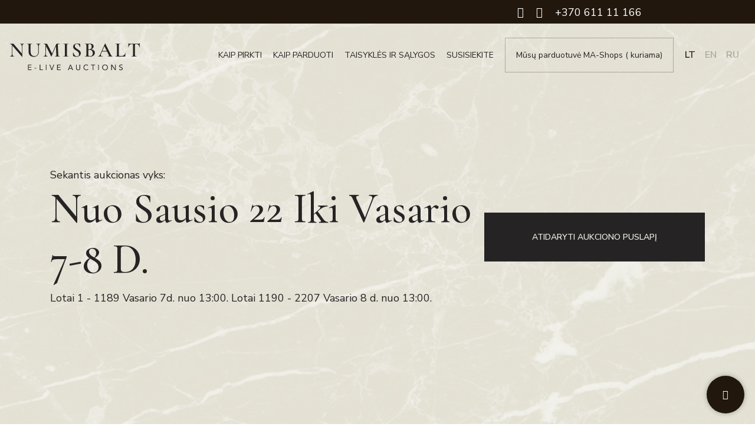

--- FILE ---
content_type: text/html; charset=UTF-8
request_url: https://numisbalt.com/1444a/
body_size: 8246
content:

<!doctype html>
<html lang="lt-LT">
    <head>
        <meta charset="utf-8">
        <meta name="viewport" content="width=device-width, initial-scale=1, shrink-to-fit=no">
        <title>1444a | </title>

		
        <meta name='robots' content='max-image-preview:large' />
<link rel='dns-prefetch' href='//numisbalt.lt' />
<link rel='dns-prefetch' href='//www.googletagmanager.com' />
<link rel='dns-prefetch' href='//fonts.googleapis.com' />
<link rel='dns-prefetch' href='//s.w.org' />
<link rel='stylesheet' id='wp-block-library-css'  href='https://numisbalt.lt/wp-includes/css/dist/block-library/style.min.css?ver=5.8.12' type='text/css' media='all' />
<link rel='stylesheet' id='vcht-bootstrap-css'  href='https://numisbalt.lt/wp-content/plugins/WP_Visual_Chat/assets/css/bootstrap.min.css?ver=5.39' type='text/css' media='all' />
<link rel='stylesheet' id='vcht-flat-ui-css'  href='https://numisbalt.lt/wp-content/plugins/WP_Visual_Chat/assets/css/flat-ui-pro.min.css?ver=5.39' type='text/css' media='all' />
<link rel='stylesheet' id='vcht-customScrollbar-css'  href='https://numisbalt.lt/wp-content/plugins/WP_Visual_Chat/assets/css/jquery.mCustomScrollbar.min.css?ver=5.39' type='text/css' media='all' />
<link rel='stylesheet' id='vcht-dropzone-css'  href='https://numisbalt.lt/wp-content/plugins/WP_Visual_Chat/assets/css/dropzone.min.css?ver=5.39' type='text/css' media='all' />
<link rel='stylesheet' id='vcht-fontawesome-css'  href='https://numisbalt.lt/wp-content/plugins/WP_Visual_Chat/assets/css/font-awesome.min.css?ver=5.39' type='text/css' media='all' />
<link rel='stylesheet' id='vcht-frontend-css'  href='https://numisbalt.lt/wp-content/plugins/WP_Visual_Chat/assets/css/frontend.min.css?ver=5.39' type='text/css' media='all' />
<link rel='stylesheet' id='contact-form-7-css'  href='https://numisbalt.lt/wp-content/plugins/contact-form-7/includes/css/styles.css?ver=5.1.7' type='text/css' media='all' />
<link rel='stylesheet' id='fonts-css'  href='https://fonts.googleapis.com/css?family=Cormorant+Garamond%3A500%7CNunito+Sans%3A400%2C600&#038;display=swap&#038;subset=cyrillic%2Clatin-ext&#038;ver=5.8.12' type='text/css' media='all' />
<link rel='stylesheet' id='bootstrap-css'  href='https://numisbalt.lt/wp-content/themes/numisbalt/assets/css/bootstrap.min.css?ver=4.3.1' type='text/css' media='all' />
<link rel='stylesheet' id='slick-css'  href='https://numisbalt.lt/wp-content/themes/numisbalt/assets/css/slick.css?ver=1.0.0' type='text/css' media='all' />
<link rel='stylesheet' id='style-css'  href='https://numisbalt.lt/wp-content/themes/numisbalt/assets/css/main.css?ver=1.0.1' type='text/css' media='all' />
<script type='text/javascript' src='https://numisbalt.lt/wp-content/themes/numisbalt/assets/js/jquery-3.4.1.min.js?ver=3.4.1' id='jquery-js'></script>
<script type='text/javascript' src='https://numisbalt.lt/wp-content/plugins/WP_Visual_Chat/assets/js/flat-ui-pro.min.js?ver=5.39' id='vcht-flat-ui-js'></script>
<script type='text/javascript' src='https://numisbalt.lt/wp-content/plugins/WP_Visual_Chat/assets/js/jquery.mCustomScrollbar.concat.min.js?ver=5.8.12' id='vcht-customScrollbar-js'></script>
<script type='text/javascript' src='https://numisbalt.lt/wp-content/plugins/WP_Visual_Chat/assets/js/dropzone.min.js?ver=5.8.12' id='vcht-dropzone-js'></script>
<script type='text/javascript' src='https://numisbalt.lt/wp-includes/js/jquery/ui/core.min.js?ver=1.12.1' id='jquery-ui-core-js'></script>
<script type='text/javascript' src='https://numisbalt.lt/wp-includes/js/jquery/ui/mouse.min.js?ver=1.12.1' id='jquery-ui-mouse-js'></script>
<script type='text/javascript' id='vcht-frontend-js-extra'>
/* <![CDATA[ */
var vcht_data = {"ajaxurl":"https:\/\/numisbalt.lt\/wp-admin\/admin-ajax.php","websiteUrl":"https:\/\/numisbalt.lt","uploadsUrl":"https:\/\/numisbalt.lt\/wp-content\/plugins\/WP_Visual_Chat\/uploads\/","assetsUrl":"https:\/\/numisbalt.lt\/wp-content\/plugins\/WP_Visual_Chat\/assets\/","operatorID":null,"vtrk":"1","trkDelay":"20","ajaxCheckDelay":"8","allowFilesFromCustomers":"1","filesMaxSize":"5","allowedFiles":".png,.jpg,.jpeg,.gif,.zip,.rar","contactFields":[{"id":"1","inLoginPanel":"0","ordersort":"0","title":"El. pa\u0161tas","backendTitle":"Email","type":"textfield","isRequired":"1","icon":"fa-envelope-o","iconPosition":"0","placeholder":"El. pa\u0161tas","validation":"email","validationMin":"0","validationMax":"0","validationCaracts":"","showInDetails":"1","optionsValues":"","valueMin":"0","valueMax":"100","defaultValue":"","infoType":"email"},{"id":"2","inLoginPanel":"0","ordersort":"0","title":"J\u016bs\u0173 prane\u0161imas","backendTitle":"Message","type":"textarea","isRequired":"1","icon":"fa fa-info-circle","iconPosition":"0","placeholder":"","validation":"","validationMin":"0","validationMax":"0","validationCaracts":"","showInDetails":"1","optionsValues":"","valueMin":"0","valueMax":"100","defaultValue":"","infoType":""}],"loginFields":[{"id":"4","inLoginPanel":"1","ordersort":"0","title":"Vardas","backendTitle":"name","type":"textfield","isRequired":"0","icon":"","iconPosition":"0","placeholder":"","validation":"","validationMin":"0","validationMax":"0","validationCaracts":"","showInDetails":"1","optionsValues":"","valueMin":"0","valueMax":"100","defaultValue":"","infoType":""}],"enableChat":"1","showCloseBtn":"1","showFullscreenBtn":"1","showMinifyBtn":"1","contactFormIcon":"fa-envelope","loginFormIcon":"fa-user-circle","enableLoginPanel":"1","defaultImgAvatar":"http:\/\/numisbalt.com\/wp-content\/uploads\/2020\/06\/numisbalt_logo.png","customerImgAvatar":"http:\/\/numisbalt.com\/wp-content\/uploads\/2020\/06\/user.png","enableContactForm":"1","playSoundCustomer":"0","enableGeolocalization":"1","texts":{"Need Help ?":"Reikia pagalbos?","Start":"Prad\u0117ti","Hello! How can we help you ?":"Sveiki! Kuo galiu Jums pad\u0117ti ?","This discussion is finished.":"Pokalbis pabaigtas.","Sorry, there is currently no operator online. Feel free to contact us by using the form below.":"Atleiskite, mes dabar neprisijung\u0119. Ta\u010diau J\u016bs galite mums u\u017eduoti Jums r\u016bpimus klausimus","Send this message":"Si\u0173sti \u017einut\u0119","Thank you.[n]Your message has been sent.[n]We will contact you soon.":"A\u010di\u016b.<br\/>J\u016bs\u0173 \u017einut\u0117 buvo i\u0161si\u0173sta.<br\/>Greitu metu su jumis susisieksime.\n","There was an error while transferring the file":"Perduodant fail\u0105 \u012fvyko klaida","The selected file exceeds the authorized size":"Pasirinktas failas vir\u0161ija leistin\u0105 dyd\u012f","The selected type of file is not allowed":"Pasirinktas failo tipas neleid\u017eiamas","Drop files to upload here":"\u012ekelkite failus","You can not upload any more files":"Negalite \u012fkelti daugiau fail\u0173","New message from your website":"Nauja \u017einut\u0117 i\u0161 j\u016bs\u0173 svetain\u0117s","Yes":"Taip","No":"Ne","Shows an element of the website":"Rodo svetain\u0117s element\u0105","[username] stopped the chat":"[username] nutrauk\u0117 pokalb\u012f","Confirm":"Patvirtinti","Transfer some files":"Perkelkite failus","[username1] tranfers the chat to [username2]":"[username1] tranfers the chat to [username2]"},"bounceFx":"0","showChatTriggerMode":"button","showChatDomElement":"","mainBtnPosition":"bottomRight","panelY":"18"};
/* ]]> */
</script>
<script type='text/javascript' src='https://numisbalt.lt/wp-content/plugins/WP_Visual_Chat/assets/js/frontend.min.js?ver=5.39' id='vcht-frontend-js'></script>
<script type='text/javascript' src='https://www.googletagmanager.com/gtag/js?id=UA-151380277-6' id='google_gtagjs-js'></script>
<script type='text/javascript' id='google_gtagjs-js-after'>
window.dataLayer = window.dataLayer || [];function gtag(){dataLayer.push(arguments);}
gtag('js', new Date());
gtag('config', 'UA-151380277-6', {"anonymize_ip":true} );
</script>
<link rel="https://api.w.org/" href="https://numisbalt.lt/wp-json/" /><link rel="alternate" type="application/json" href="https://numisbalt.lt/wp-json/wp/v2/media/583" /><link rel="alternate" type="application/json+oembed" href="https://numisbalt.lt/wp-json/oembed/1.0/embed?url=https%3A%2F%2Fnumisbalt.lt%2F1444a%2F" />
<link rel="alternate" type="text/xml+oembed" href="https://numisbalt.lt/wp-json/oembed/1.0/embed?url=https%3A%2F%2Fnumisbalt.lt%2F1444a%2F&#038;format=xml" />

<style>
@import url(https://fonts.googleapis.com/css?family=Roboto:400,700);#vcht_chatPanel { font-family:Roboto;  width:380px;  height:410px;  background-color:#eae9df;  color:#4f4f4f;  border-color:#21170d;  border-radius:5px;  right: 18px;  bottom: 18px;  -moz-box-shadow: 0px 0px 6px rgba(0,0,0,0.5); -webkit-box-shadow: 0px 0px 6px rgba(0,0,0,0.5); box-shadow: 0px 0px 6px rgba(0,0,0,0.5);}
#vcht_chatMainButton,#vcht_chatMainButton:hover,#vcht_chatMainButton:visited { background-color:#21170d;  right: 18px;  bottom: 18px; }
#vcht_chatPanel p { color:#4f4f4f; }
#vcht_chatPanel .form-group .input-group-addon { background-color:#bdc3c7;  border-color:#bdc3c7; }
#vcht_chatPanel .form-group:focus .input-group-addon { background-color:#21170d;  border-color:#21170d; }
#vcht_chatPanel .form-control { background-color:#eae9df;  color:#bdc3c7;  border-color:#bdc3c7; }
#vcht_chatPanel .form-control:focus { border-color:#21170d; }
#vcht_chatPanel #vcht_chatHeader { background-color:#21170d;  color:#ffffff; }
#vcht_chatPanel #vcht_chatHeader > .vcht_btn { background-color:#34495e;  color:#ffffff; }
#vcht_chatPanel #vcht_chatLoader{ background-color:#21170d;  color:#ffffff; }
#vcht_chatPanel .vcht_double-bounce1,#vcht_chatPanel .vcht_double-bounce2 { background-color:#ffffff; }
#vcht_chatPanel .mCSB_scrollTools .mCSB_draggerRail{ background-color:#ecf0f1; }
#vcht_chatPanel .mCSB_scrollTools .mCSB_dragger .mCSB_dragger_bar{ background-color:#bdc3c7; }
#vcht_chatPanel .vcht_mainIcon{ color:#21170d; }
.vcht_avatarSel{ background-color:#ecf0f1; }
.vcht_avatarSel .vcht_avatarArrow{ border-top-color:#ecf0f1; }
#vcht_chatPanel .vcht_message .vcht_bubble{ background-color:#ecf0f1;  color:#4f4f4f; }
#vcht_chatPanel .vcht_message .vcht_bubble a{ color:#4f4f4f; }
#vcht_chatPanel .vcht_message .vcht_bubble .vcht_elementShown,#vcht_chatPanel .vcht_message .vcht_bubble .vcht_messageFile{ border-color:#4f4f4f; }
#vcht_chatPanel .vcht_message .vcht_bubble:before{ border-color: transparent #ecf0f1 transparent transparent; }
#vcht_chatPanel .vcht_message.vcht_operatorMsg .vcht_bubble{ background-color:#21170d;  color:#ffffff; }
#vcht_chatPanel .vcht_message.vcht_operatorMsg .vcht_bubble a { color:#ffffff; }
#vcht_chatPanel .vcht_message.vcht_operatorMsg .vcht_bubble .vcht_elementShown,#vcht_chatPanel .vcht_message.vcht_operatorMsg .vcht_bubble .vcht_messageFile{ border-color:#ffffff; }
#vcht_chatPanel .vcht_message.vcht_operatorMsg .vcht_bubble:before{ border-color: transparent transparent transparent #21170d; }
#vcht_chatPanel .form-group > label,.vcht_bootstrap .vcht_message .vcht_infos{ color:#4f4f4f; }
#vcht_chatPanel .tooltip .tooltip-inner{ color:#FFFFFF;  background-color:#34495e; }
#vcht_chatPanel .tooltip .tooltip-arrow { border-top-color:#34495e; }
#vcht_chatPanel a.btn.btn-default{ background-color:#bdc3c7;  color:#ffffff; }
#vcht_chatPanel a.btn.btn-primary{ background-color:#21170d;  color:#ffffff; }
.vcht_selectedDom  { -moz-box-shadow: 0px 0px 40px 0px #21170d !important; -webkit-box-shadow: 0px 0px 40px 0px #21170d !important; -o-box-shadow: 0px 0px 40px 0px #21170d !important; box-shadow: 0px 0px 40px 0px #21170d !important;}
@-o-keyframes glow {0% { -o-box-shadow: 0px 0px 10px 0px #21170d;} 50% { -o-box-shadow: 0px 0px 40px 0px #21170d; } 100% { -o-box-shadow: 0px 0px 10px 0px #21170d;} }@-moz-keyframes glow {0% { -moz-box-shadow: 0px 0px 10px 0px #21170d;} 50% { -moz-box-shadow: 0px 0px 40px 0px #21170d; } 100% { -moz-box-shadow: 0px 0px 10px 0px #21170d;} }@-webkit-keyframes glow {0% { -webkit-box-shadow: 0px 0px 10px 0px #21170d;} 50% { -webkit-box-shadow: 0px 0px 40px 0px #21170d; } 100% { -webkit-box-shadow: 0px 0px 10px 0px #21170d;} }@keyframes glow {0% { box-shadow: 0px 0px 10px 0px #21170d;} 50% { box-shadow: 0px 0px 40px 0px #21170d; } 100% { box-shadow: 0px 0px 10px 0px #21170d;} }
</style>
<meta name="generator" content="Site Kit by Google 1.12.0" /><div class="kontaktujuosta">
<a class="fbinput" href="https://www.facebook.com/Auction.LT/" target="_blank" > <i class="fa fa-facebook" aria-hidden="true"></i>
<a class="fbinput" href="https://www.instagram.com/numisbalt/" > <i class="fa fa-instagram" aria-hidden="true"></i>
<a class="telinput" href="tel:+370 611 11 166">+370 611 11 166</a>
</div>		<style type="text/css" id="wp-custom-css">
			.images.video {
    min-height: 208px;
    margin: 50px 0px 65px 0px!important;	
}
.images.video .slick-dots {
	opacity: 0;
}
.images.video .slick-track {
	min-height:208px!important;
}
.images.video video {
	width:100%!important;
  padding-top: 30px;	
}
header .languages a {
	text-transform: uppercase!important;
}
.modal {
overflow: auto!important;	
}


/* tinka? kitaip ru kalba yra bold */
header .menu a, header .link a {font-weight: 400;}



/*kontaktai headeryje*/
.kontaktujuosta{
	background-color:#21170d;
/*	padding: 10px;*/
	font-family: "Nunito Sans";
	text-align: right;
	padding-right: 15%;
	padding-top: 8px;
	padding-bottom:5px
}

.fbinput, .telinput{
  color: white;
	font-size: 18px;
	padding-left: 16px;
}
.fbinput:hover, .telinput:hover{
	color: grey;
	text-decoration: none;
}		</style>
		    </head>
    <body data-rsssl=1 class="attachment attachment-template-default single single-attachment postid-583 attachmentid-583 attachment-png">
        <div id="cf7SuccessOverlay">
            <div class="cross"></div>

            <div class="cf7SuccessOverlay_content">
                <div class="content">
                    <div class="title">
                        Dėkojame                    </div>

                    <div class="text">
                        Atsakysime į Jūsų užklausą kuo skubiau                    </div>

                    <div class="close">
                        Artimiausi lotai                    </div>
                </div>
            </div>
        </div>

        <div id="mobile-menu">
            <div class="cross"></div>

            <a class="logo" href="https://numisbalt.lt">
                <img class="img-fluid" src="https://numisbalt.lt/wp-content/themes/numisbalt/assets/img/logo.svg" alt="Numisbalt"/>
            </a>

            <div class="menu">
                <a href="#" data-toggle="modal" data-target="#howToBuyModal">
                    KAIP PIRKTI                </a>
                <a href="#" data-toggle="modal" data-target="#howToSellModal">
                    KAIP PARDUOTI                </a>
                <a href="#" data-toggle="modal" data-target="#termsAndConditions">
                    TAISYKLĖS IR SĄLYGOS                </a>
                <a href="#" data-toggle="modal" data-target="#contactUsModal">
                    SUSISIEKITE                </a>
            </div>

            <div class="languages">
                                    <a class="active" href="https://numisbalt.lt/1444a/">lt</a>
                                    <a href="https://numisbalt.lt/en/">en</a>
                                    <a href="https://numisbalt.lt/ru/">ru</a>
                            </div>

            <a class="auction btn btn-primary" href="https://auction.numisbalt.com/" target="_blank">
                ATIDARYTI AUKCIONO PUSLAPĮ            </a>

            <div class="link">
                <a href="https://www.ma-shops.com/" target="_blank">
                    Mūsų parduotuvė MA-Shops ( kuriama)                </a>
            </div>

            <p class="text">
                Atsisiųsti nemokamą programėlę            </p>

            <div class="row">
                <div class="col-6">
                    <a class="store" href="https://apps.apple.com/app/id1485701544" target="_blank">
                        <img class="img-fluid" src="https://numisbalt.lt/wp-content/themes/numisbalt/assets/img/app-store.svg"/>
                    </a>
                </div>
                <div class="col-6">
                    <a class="store" href="https://play.google.com/store/apps/details?id=com.auctionmobility.auctions.numisbalt" target="_blank">
                        <img class="img-fluid" src="https://numisbalt.lt/wp-content/themes/numisbalt/assets/img/google-play.svg"/>
                    </a>
                </div>
            </div>
        </div>

        <header>
            <div class="container-fluid">
                <div class="row">
                    <div class="col-9 col-lg-3">
                        <a class="logo" href="https://numisbalt.lt">
                            <img class="img-fluid" src="https://numisbalt.lt/wp-content/themes/numisbalt/assets/img/logo.svg" alt="Numisbalt"/>
                        </a>
                    </div>
                    <div class="col-3 col-lg-9 text-right">
                        <div class="menu d-none d-xl-inline-block">
                            <a href="#" data-toggle="modal" data-target="#howToBuyModal">
                                KAIP PIRKTI                            </a>
                            <a href="#" data-toggle="modal" data-target="#howToSellModal">
                                KAIP PARDUOTI                            </a>
                            <a href="#" data-toggle="modal" data-target="#termsAndConditions">
                                TAISYKLĖS IR SĄLYGOS                            </a>
                            <a href="#" data-toggle="modal" data-target="#contactUsModal">
                                SUSISIEKITE                            </a>
                        </div>

                        <div class="link d-none d-xl-inline-block">
                            <a href="https://www.ma-shops.com/" target="_blank">
                                Mūsų parduotuvė MA-Shops ( kuriama)                            </a>
                        </div>

                        <div class="languages d-none d-xl-inline-block">
                                                            <a class="active" href="https://numisbalt.lt/1444a/">lt</a>
                                                            <a href="https://numisbalt.lt/en/">en</a>
                                                            <a href="https://numisbalt.lt/ru/">ru</a>
                                                    </div>

                        <div class="burger d-block d-xl-none"></div>
                    </div>
                </div>
            </div>

            <div class="container">
                <div class="row">
                    <div class="col-12 col-lg-8">
                        <div class="next-auction">
                                                        <p>
                                Sekantis aukcionas vyks:                            </p>
                            <h1>
                                nuo Sausio 22 iki Vasario 7-8 d.                            </h1>
                            <p>
                                Lotai 1 - 1189 Vasario 7d. nuo 13:00. Lotai 1190 - 2207 Vasario 8 d. nuo 13:00.
                                                            </p>
                        </div>
                    </div>
                    <div class="d-none d-lg-flex col-lg-4 justify-content-end align-items-center">
                        <a class="btn btn-primary" href="https://auction.numisbalt.com/" target="_blank">
                            ATIDARYTI AUKCIONO PUSLAPĮ                        </a>
                    </div>
                </div>
            </div>
        </header>

        <div class="modal fade" id="howToBuyModal" tabindex="-1" role="dialog" aria-hidden="true">
            <div class="modal-dialog modal-dialog-centered modal-xl" role="document">
                <div class="modal-content">
                    <div class="modal-header">
                        <button type="button" class="close" data-dismiss="modal" aria-label="Close">
                            <span aria-hidden="true">&times;</span>
                        </button>
                    </div>
                    <div class="modal-body">
                        <p class="subtitle">
                            &nbsp;                        </p>

                        <h2 class="title">
                            KAIP PIRKTI                        </h2>

                        <div class="rte">
                                                    </div>

                        <div class="link">
                            <a href="#" data-toggle="modal" data-target="#contactUsModal">
                                SUSISIEKITE                            </a>
                        </div>
                    </div>
                </div>
            </div>
        </div>

        <div class="modal fade" id="howToSellModal" tabindex="-1" role="dialog" aria-hidden="true">
            <div class="modal-dialog modal-dialog-centered modal-xl" role="document">
                <div class="modal-content">
                    <div class="modal-header">
                        <button type="button" class="close" data-dismiss="modal" aria-label="Close">
                            <span aria-hidden="true">&times;</span>
                        </button>
                    </div>
                    <div class="modal-body">
                        <p class="subtitle">
                            &nbsp;                        </p>

                        <h2 class="title">
                            Kaip parduoti                        </h2>

                        <div class="rte">
                                                    </div>

                        <div class="link">
                            <a href="#" data-toggle="modal" data-target="#contactUsModal">
                                SUSISIEKITE                            </a>
                        </div>
                    </div>
                </div>
            </div>
        </div>

        <div class="modal fade" id="termsAndConditions" tabindex="-1" role="dialog" aria-hidden="true">
            <div class="modal-dialog modal-dialog-centered modal-xl" role="document">
                <div class="modal-content">
                    <div class="modal-header">
                        <button type="button" class="close" data-dismiss="modal" aria-label="Close">
                            <span aria-hidden="true">&times;</span>
                        </button>
                    </div>
                   <div class="modal-body">
                        <p class="subtitle">
                                                    </p>

                        <h2 class="title">
                            Taisyklės ir sąlygos                        </h2>

                        <div class="rte">
                                                    </div>

                        <div class="link">
                            <a href="#" data-toggle="modal" data-target="#contactUsModal">
                                SUSISIEKITE                            </a>
                        </div>
                    </div>
                </div>
            </div>
        </div>

        <div class="modal fade" id="contactUsModal" tabindex="-1" role="dialog" aria-hidden="true">
            <div class="modal-dialog modal-dialog-centered modal-xl" role="document">
                <div class="modal-content">
                    <div class="modal-header">
                        <button type="button" class="close" data-dismiss="modal" aria-label="Close">
                            <span aria-hidden="true">&times;</span>
                        </button>
                    </div>
                    <div class="modal-body">
                        <p class="subtitle">
                            &nbsp;                        </p>

                        <h2 class="title">
                            Parašykite mums                        </h2>

                        <div class="rte">
                                                        <div role="form" class="wpcf7" id="wpcf7-f50-o1" lang="lt-LT" dir="ltr">
<div class="screen-reader-response"></div>
<form action="/1444a/#wpcf7-f50-o1" method="post" class="wpcf7-form wpcf7-acceptance-as-validation" novalidate="novalidate">
<div style="display: none;">
<input type="hidden" name="_wpcf7" value="50" />
<input type="hidden" name="_wpcf7_version" value="5.1.7" />
<input type="hidden" name="_wpcf7_locale" value="lt_LT" />
<input type="hidden" name="_wpcf7_unit_tag" value="wpcf7-f50-o1" />
<input type="hidden" name="_wpcf7_container_post" value="0" />
</div>
<p><span class="wpcf7-form-control-wrap text-494"><input type="text" name="text-494" value="" size="40" class="wpcf7-form-control wpcf7-text wpcf7-validates-as-required" aria-required="true" aria-invalid="false" placeholder="Vardas" /></span></p>
<p><span class="wpcf7-form-control-wrap email-739"><input type="email" name="email-739" value="" size="40" class="wpcf7-form-control wpcf7-text wpcf7-email wpcf7-validates-as-required wpcf7-validates-as-email" aria-required="true" aria-invalid="false" placeholder="El. pašto adresas" /></span></p>
<p><span class="wpcf7-form-control-wrap textarea-124"><textarea name="textarea-124" cols="40" rows="10" class="wpcf7-form-control wpcf7-textarea wpcf7-validates-as-required" aria-required="true" aria-invalid="false" placeholder="Jūsų žinutė"></textarea></span></p>
<p><span class="wpcf7-form-control-wrap gdpr"><span class="wpcf7-form-control wpcf7-acceptance"><span class="wpcf7-list-item"><label><input type="checkbox" name="gdpr" value="1" aria-invalid="false" /><span class="wpcf7-list-item-label">Sutinku, kad mano asmens duomenys bus naudojami su manimi susisiekti. Su <a href="http://numisbalt.a24.lt/privatumo-politika/" target="_blank">privatumo politika</a> susipažinau</span></label></span></span></span></p>
<p><input type="submit" value="Siųsti" class="wpcf7-form-control wpcf7-submit" /></p>
<div class="wpcf7-response-output wpcf7-display-none"></div></form></div>                        </div>
                    </div>
                </div>
            </div>
        </div>
<footer>
    <div class="container">
        <div class="row">
            <div class="order-4 order-lg-1 col-12 col-lg-2 text-center d-lg-flex align-items-center">
                <span>
                    © 2019 Numisbalt                </span>
            </div>
            <div class="order-3 order-lg-2 col-12 col-lg-7 col-xl-6 text-center text-lg-right">
                <a class="link" href="#" data-toggle="modal" data-target="#policyModal">
                    Privatumas ir slapukai                </a>
                <a class="link" href="#" data-toggle="modal" data-target="#termsAndConditions">
                    Taisyklės ir sąlygos                </a>
                <a class="link" href="https://www.ma-shops.com/" target="_blank">
                    Mūsų parduotuvė MA-Shops ( kuriama)                </a>
            </div>

            <div class="order-1 order-lg-3 col-12 col-lg-3 col-xl-4 text-center text-lg-left">
                <span>
                    Atsisiųsti nemokamą programėlę                </span>
            </div>

            <div class="order-2 order-lg-4 col-12 col-lg-3 offset-lg-9 col-xl-4 offset-xl-8 d-flex d-lg-block d-xl-flex justify-content-center justify-content-xl-between">
                <a class="store" href="https://apps.apple.com/app/id1485701544" target="_blank">
                    <img class="img-fluid" src="https://numisbalt.lt/wp-content/themes/numisbalt/assets/img/app-store.svg"/>
                </a>

                <a class="store" href="https://play.google.com/store/apps/details?id=com.auctionmobility.auctions.numisbalt" target="_blank">
                    <img class="img-fluid" src="https://numisbalt.lt/wp-content/themes/numisbalt/assets/img/google-play.svg"/>
                </a>
            </div>

<!--            <div class="col-12 d-block d-lg-none text-center">-->
<!--                <span>-->
<!--                    --><!--                </span>-->
<!--            </div>-->
        </div>
    </div>
</footer>

<div class="modal fade" id="policyModal" tabindex="-1" role="dialog" aria-hidden="true">
    <div class="modal-dialog modal-dialog-centered modal-xl" role="document">
        <div class="modal-content">
            <div class="modal-header">
                <button type="button" class="close" data-dismiss="modal" aria-label="Close">
                    <span aria-hidden="true">&times;</span>
                </button>
            </div>
            <div class="modal-body">
                <h2 class="title with-subsubtitle">
                    Privatumo politika                </h2>

                                <p class="subsubtitle">
                    Paskutinis atnaujinimas                    Bir 16, 2021                </p>

                <div class="rte">
                    <p class="attachment"><a href='https://numisbalt.lt/wp-content/uploads/2021/06/1444a.png'><img width="300" height="300" src="https://numisbalt.lt/wp-content/uploads/2021/06/1444a-300x300.png" class="attachment-medium size-medium" alt="" loading="lazy" srcset="https://numisbalt.lt/wp-content/uploads/2021/06/1444a-300x300.png 300w, https://numisbalt.lt/wp-content/uploads/2021/06/1444a-150x150.png 150w, https://numisbalt.lt/wp-content/uploads/2021/06/1444a-768x768.png 768w, https://numisbalt.lt/wp-content/uploads/2021/06/1444a-1024x1024.png 1024w, https://numisbalt.lt/wp-content/uploads/2021/06/1444a-208x208.png 208w" sizes="(max-width: 300px) 100vw, 300px" /></a></p>
                </div>
            </div>
        </div>
    </div>
</div>

<script type='text/javascript' id='contact-form-7-js-extra'>
/* <![CDATA[ */
var wpcf7 = {"apiSettings":{"root":"https:\/\/numisbalt.lt\/wp-json\/contact-form-7\/v1","namespace":"contact-form-7\/v1"},"cached":"1"};
/* ]]> */
</script>
<script type='text/javascript' src='https://numisbalt.lt/wp-content/plugins/contact-form-7/includes/js/scripts.js?ver=5.1.7' id='contact-form-7-js'></script>
<script type='text/javascript' src='https://numisbalt.lt/wp-content/themes/numisbalt/assets/js/bootstrap.min.js?ver=4.3.1' id='bootstrap-js'></script>
<script type='text/javascript' src='https://numisbalt.lt/wp-content/themes/numisbalt/assets/js/popper.min.js?ver=1.0.0' id='popper-js'></script>
<script type='text/javascript' src='https://numisbalt.lt/wp-content/themes/numisbalt/assets/js/slick.min.js?ver=1.0.0' id='slick-js'></script>
<script type='text/javascript' src='https://numisbalt.lt/wp-content/themes/numisbalt/assets/js/scripts.js?ver=1.0.1' id='script-js'></script>
<script type='text/javascript' src='https://numisbalt.lt/wp-includes/js/wp-embed.min.js?ver=5.8.12' id='wp-embed-js'></script>
<script type="text/javascript">(function() {
				var expirationDate = new Date();
				expirationDate.setTime( expirationDate.getTime() + 31536000 * 1000 );
				document.cookie = "pll_language=lt; expires=" + expirationDate.toUTCString() + "; path=/";
			}());</script></body>
</html>

<!--
Performance optimized by W3 Total Cache. Learn more: https://www.w3-edge.com/products/


Served from: numisbalt.com @ 2026-02-01 00:57:59 by W3 Total Cache
-->

--- FILE ---
content_type: text/css
request_url: https://numisbalt.lt/wp-content/plugins/WP_Visual_Chat/assets/css/flat-ui-pro.min.css?ver=5.39
body_size: 25627
content:

.vcht_bootstrap{/*! Source:  https://github.com/h5bp/html5-boilerplate/blob/master/src/css/main.css */}@font-face{font-family:Lato;src:url(../fonts/lato/lato-black.eot);src:url(../fonts/lato/lato-black.eot?#iefix) format('embedded-opentype'),url(../fonts/lato/lato-black.woff) format('woff'),url(../fonts/lato/lato-black.ttf) format('truetype'),url(../fonts/lato/lato-black.svg#latoblack) format('svg');font-weight:900;font-style:normal}@font-face{font-family:Lato;src:url(../fonts/lato/lato-bold.eot);src:url(../fonts/lato/lato-bold.eot?#iefix) format('embedded-opentype'),url(../fonts/lato/lato-bold.woff) format('woff'),url(../fonts/lato/lato-bold.ttf) format('truetype'),url(../fonts/lato/lato-bold.svg#latobold) format('svg');font-weight:700;font-style:normal}@font-face{font-family:Lato;src:url(../fonts/lato/lato-bolditalic.eot);src:url(../fonts/lato/lato-bolditalic.eot?#iefix) format('embedded-opentype'),url(../fonts/lato/lato-bolditalic.woff) format('woff'),url(../fonts/lato/lato-bolditalic.ttf) format('truetype'),url(../fonts/lato/lato-bolditalic.svg#latobold-italic) format('svg');font-weight:700;font-style:italic}@font-face{font-family:Lato;src:url(../fonts/lato/lato-italic.eot);src:url(../fonts/lato/lato-italic.eot?#iefix) format('embedded-opentype'),url(../fonts/lato/lato-italic.woff) format('woff'),url(../fonts/lato/lato-italic.ttf) format('truetype'),url(../fonts/lato/lato-italic.svg#latoitalic) format('svg');font-weight:400;font-style:italic}@font-face{font-family:Lato;src:url(../fonts/lato/lato-light.eot);src:url(../fonts/lato/lato-light.eot?#iefix) format('embedded-opentype'),url(../fonts/lato/lato-light.woff) format('woff'),url(../fonts/lato/lato-light.ttf) format('truetype'),url(../fonts/lato/lato-light.svg#latolight) format('svg');font-weight:300;font-style:normal}@font-face{font-family:Lato;src:url(../fonts/lato/lato-regular.eot);src:url(../fonts/lato/lato-regular.eot?#iefix) format('embedded-opentype'),url(../fonts/lato/lato-regular.woff) format('woff'),url(../fonts/lato/lato-regular.ttf) format('truetype'),url(../fonts/lato/lato-regular.svg#latoregular) format('svg');font-weight:400;font-style:normal}@font-face{font-family:Flat-UI-Pro-Icons;src:url(../fonts/flat-ui-pro-icons-regular.eot);src:url(../fonts/flat-ui-pro-icons-regular.eot?#iefix) format('embedded-opentype'),url(../fonts/glyphicons/flat-ui-pro-icons-regular.woff) format('woff'),url(../fonts/glyphicons/flat-ui-pro-icons-regular.ttf) format('truetype'),url(../fonts/glyphicons/flat-ui-pro-icons-regular.svg#flat-ui-pro-icons-regular) format('svg')}.vcht_bootstrap [class*=fui-],.vcht_bootstrap [class^=fui-]{font-family:Flat-UI-Pro-Icons;speak:none;font-style:normal;font-weight:400;font-variant:normal;text-transform:none;-webkit-font-smoothing:antialiased;-moz-osx-font-smoothing:grayscale}.vcht_bootstrap .fui-triangle-up:before{content:"\e600"}.vcht_bootstrap .fui-triangle-down:before{content:"\e601"}.vcht_bootstrap .fui-triangle-up-small:before{content:"\e602"}.vcht_bootstrap .fui-triangle-down-small:before{content:"\e603"}.vcht_bootstrap .fui-triangle-left-large:before{content:"\e604"}.vcht_bootstrap .fui-triangle-right-large:before{content:"\e605"}.vcht_bootstrap .fui-arrow-left:before{content:"\e606"}.vcht_bootstrap .fui-arrow-right:before{content:"\e607"}.vcht_bootstrap .fui-plus:before{content:"\e608"}.vcht_bootstrap .fui-cross:before{content:"\e609"}.vcht_bootstrap .fui-check:before{content:"\e60a"}.vcht_bootstrap .fui-radio-unchecked:before{content:"\e60b"}.vcht_bootstrap .fui-radio-checked:before{content:"\e60c"}.vcht_bootstrap .fui-checkbox-unchecked:before{content:"\e60d"}.vcht_bootstrap .fui-checkbox-checked:before{content:"\e60e"}.vcht_bootstrap .fui-info-circle:before{content:"\e60f"}.vcht_bootstrap .fui-alert-circle:before{content:"\e610"}.vcht_bootstrap .fui-question-circle:before{content:"\e611"}.vcht_bootstrap .fui-check-circle:before{content:"\e612"}.vcht_bootstrap .fui-cross-circle:before{content:"\e613"}.vcht_bootstrap .fui-plus-circle:before{content:"\e614"}.vcht_bootstrap .fui-pause:before{content:"\e615"}.vcht_bootstrap .fui-play:before{content:"\e616"}.vcht_bootstrap .fui-volume:before{content:"\e617"}.vcht_bootstrap .fui-mute:before{content:"\e618"}.vcht_bootstrap .fui-resize:before{content:"\e619"}.vcht_bootstrap .fui-list:before{content:"\e61a"}.vcht_bootstrap .fui-list-thumbnailed:before{content:"\e61b"}.vcht_bootstrap .fui-list-small-thumbnails:before{content:"\e61c"}.vcht_bootstrap .fui-list-large-thumbnails:before{content:"\e61d"}.vcht_bootstrap .fui-list-numbered:before{content:"\e61e"}.vcht_bootstrap .fui-list-columned:before{content:"\e61f"}.vcht_bootstrap .fui-list-bulleted:before{content:"\e620"}.vcht_bootstrap .fui-window:before{content:"\e621"}.vcht_bootstrap .fui-windows:before{content:"\e622"}.vcht_bootstrap .fui-loop:before{content:"\e623"}.vcht_bootstrap .fui-cmd:before{content:"\e624"}.vcht_bootstrap .fui-mic:before{content:"\e625"}.vcht_bootstrap .fui-heart:before{content:"\e626"}.vcht_bootstrap .fui-location:before{content:"\e627"}.vcht_bootstrap .fui-new:before{content:"\e628"}.vcht_bootstrap .fui-video:before{content:"\e629"}.vcht_bootstrap .fui-photo:before{content:"\e62a"}.vcht_bootstrap .fui-time:before{content:"\e62b"}.vcht_bootstrap .fui-eye:before{content:"\e62c"}.vcht_bootstrap .fui-chat:before{content:"\e62d"}.vcht_bootstrap .fui-home:before{content:"\e62e"}.vcht_bootstrap .fui-upload:before{content:"\e62f"}.vcht_bootstrap .fui-search:before{content:"\e630"}.vcht_bootstrap .fui-user:before{content:"\e631"}.vcht_bootstrap .fui-mail:before{content:"\e632"}.vcht_bootstrap .fui-lock:before{content:"\e633"}.vcht_bootstrap .fui-power:before{content:"\e634"}.vcht_bootstrap .fui-calendar:before{content:"\e635"}.vcht_bootstrap .fui-gear:before{content:"\e636"}.vcht_bootstrap .fui-bookmark:before{content:"\e637"}.vcht_bootstrap .fui-exit:before{content:"\e638"}.vcht_bootstrap .fui-trash:before{content:"\e639"}.vcht_bootstrap .fui-folder:before{content:"\e63a"}.vcht_bootstrap .fui-bubble:before{content:"\e63b"}.vcht_bootstrap .fui-export:before{content:"\e63c"}.vcht_bootstrap .fui-calendar-solid:before{content:"\e63d"}.vcht_bootstrap .fui-star:before{content:"\e63e"}.vcht_bootstrap .fui-star-2:before{content:"\e63f"}.vcht_bootstrap .fui-credit-card:before{content:"\e640"}.vcht_bootstrap .fui-clip:before{content:"\e641"}.vcht_bootstrap .fui-link:before{content:"\e642"}.vcht_bootstrap .fui-tag:before{content:"\e643"}.vcht_bootstrap .fui-document:before{content:"\e644"}.vcht_bootstrap .fui-image:before{content:"\e645"}.vcht_bootstrap .fui-facebook:before{content:"\e646"}.vcht_bootstrap .fui-youtube:before{content:"\e647"}.vcht_bootstrap .fui-vimeo:before{content:"\e648"}.vcht_bootstrap .fui-twitter:before{content:"\e649"}.vcht_bootstrap .fui-spotify:before{content:"\e64a"}.vcht_bootstrap .fui-skype:before{content:"\e64b"}.vcht_bootstrap .fui-pinterest:before{content:"\e64c"}.vcht_bootstrap .fui-path:before{content:"\e64d"}.vcht_bootstrap .fui-linkedin:before{content:"\e64e"}.vcht_bootstrap .fui-google-plus:before{content:"\e64f"}.vcht_bootstrap .fui-dribbble:before{content:"\e650"}.vcht_bootstrap .fui-behance:before{content:"\e651"}.vcht_bootstrap .fui-stumbleupon:before{content:"\e652"}.vcht_bootstrap .fui-yelp:before{content:"\e653"}.vcht_bootstrap .fui-wordpress:before{content:"\e654"}.vcht_bootstrap .fui-windows-8:before{content:"\e655"}.vcht_bootstrap .fui-vine:before{content:"\e656"}.vcht_bootstrap .fui-tumblr:before{content:"\e657"}.vcht_bootstrap .fui-paypal:before{content:"\e658"}.vcht_bootstrap .fui-lastfm:before{content:"\e659"}.vcht_bootstrap .fui-instagram:before{content:"\e65a"}.vcht_bootstrap .fui-html5:before{content:"\e65b"}.vcht_bootstrap .fui-github:before{content:"\e65c"}.vcht_bootstrap .fui-foursquare:before{content:"\e65d"}.vcht_bootstrap .fui-dropbox:before{content:"\e65e"}.vcht_bootstrap .fui-android:before{content:"\e65f"}.vcht_bootstrap .fui-apple:before{content:"\e660"}.vcht_bootstrap body{font-family:Lato,Helvetica,Arial,sans-serif;font-size:18px;line-height:1.72222;color:#34495e;background-color:#fff}.vcht_bootstrap a{color:#16a085;text-decoration:none;transition:.25s}.vcht_bootstrap a:focus,.vcht_bootstrap a:hover{color:#1abc9c;text-decoration:none}.vcht_bootstrap a:focus{outline:0}.vcht_bootstrap .img-rounded{border-radius:6px}.vcht_bootstrap .img-thumbnail{padding:4px;line-height:1.72222;background-color:#fff;border:2px solid #bdc3c7;border-radius:6px;transition:all .25s ease-in-out;display:inline-block;max-width:100%;height:auto}.vcht_bootstrap .img-comment{font-size:15px;line-height:1.2;font-style:italic;margin:24px 0}.vcht_bootstrap .h1,.vcht_bootstrap .h2,.vcht_bootstrap .h3,.vcht_bootstrap .h4,.vcht_bootstrap .h5,.vcht_bootstrap .h6,.vcht_bootstrap h1,.vcht_bootstrap h2,.vcht_bootstrap h3,.vcht_bootstrap h4,.vcht_bootstrap h5,.vcht_bootstrap h6{font-family:inherit;font-weight:700;line-height:1.1;color:inherit}.vcht_bootstrap .h1 small,.vcht_bootstrap .h2 small,.vcht_bootstrap .h3 small,.vcht_bootstrap .h4 small,.vcht_bootstrap .h5 small,.vcht_bootstrap .h6 small,.vcht_bootstrap h1 small,.vcht_bootstrap h2 small,.vcht_bootstrap h3 small,.vcht_bootstrap h4 small,.vcht_bootstrap h5 small,.vcht_bootstrap h6 small{color:#e7e9ec}.vcht_bootstrap h1,.vcht_bootstrap h2,.vcht_bootstrap h3{margin-top:30px;margin-bottom:15px}.vcht_bootstrap h4,.vcht_bootstrap h5,.vcht_bootstrap h6{margin-top:15px;margin-bottom:15px}.vcht_bootstrap h6{font-weight:400}.vcht_bootstrap .h1,.vcht_bootstrap h1{font-size:61px}.vcht_bootstrap .h2,.vcht_bootstrap h2{font-size:53px}.vcht_bootstrap .h3,.vcht_bootstrap h3{font-size:40px}.vcht_bootstrap .h4,.vcht_bootstrap h4{font-size:29px}.vcht_bootstrap .h5,.vcht_bootstrap h5{font-size:28px}.vcht_bootstrap .h6,.vcht_bootstrap h6{font-size:24px}.vcht_bootstrap p{font-size:18px;line-height:1.72222;margin:0 0 15px}.vcht_bootstrap .lead{margin-bottom:30px;font-size:28px;line-height:1.46428571;font-weight:300}@media(min-width:768px){.vcht_bootstrap .lead{font-size:30.01px}}.vcht_bootstrap .small,.vcht_bootstrap small{font-size:83%;line-height:2.067}.vcht_bootstrap .text-muted{color:#bdc3c7}.vcht_bootstrap .text-inverse{color:#fff}.vcht_bootstrap .text-primary{color:#1abc9c}a.vcht_bootstrap .text-primary:hover{color:#148f77}.vcht_bootstrap .text-warning{color:#f1c40f}a.vcht_bootstrap .text-warning:hover{color:#c29d0b}.vcht_bootstrap .text-danger{color:#e74c3c}a.vcht_bootstrap .text-danger:hover{color:#d62c1a}.vcht_bootstrap .text-success{color:#2ecc71}a.vcht_bootstrap .text-success:hover{color:#25a25a}.vcht_bootstrap .text-info{color:#3498db}a.vcht_bootstrap .text-info:hover{color:#217dbb}.vcht_bootstrap .bg-primary{color:#fff;background-color:#34495e}a.vcht_bootstrap .bg-primary:hover{background-color:#222f3d}.vcht_bootstrap .bg-success{background-color:#dff0d8}a.vcht_bootstrap .bg-success:hover{background-color:#c1e2b3}.vcht_bootstrap .bg-info{background-color:#d9edf7}a.vcht_bootstrap .bg-info:hover{background-color:#afd9ee}.vcht_bootstrap .bg-warning{background-color:#fcf8e3}a.vcht_bootstrap .bg-warning:hover{background-color:#f7ecb5}.vcht_bootstrap .bg-danger{background-color:#f2dede}a.vcht_bootstrap .bg-danger:hover{background-color:#e4b9b9}.vcht_bootstrap .page-header{padding-bottom:14px;margin:60px 0 30px;border-bottom:2px solid #e7e9ec}.vcht_bootstrap ol,.vcht_bootstrap ul{margin-bottom:15px}.vcht_bootstrap dl{margin-bottom:30px}.vcht_bootstrap dd,.vcht_bootstrap dt{line-height:1.72222}@media(min-width:768px){.vcht_bootstrap .dl-horizontal dt{width:160px}.vcht_bootstrap .dl-horizontal dd{margin-left:180px}}.vcht_bootstrap abbr[data-original-title],.vcht_bootstrap abbr[title]{border-bottom:1px dotted #bdc3c7}.vcht_bootstrap blockquote{border-left:3px solid #e7e9ec;padding:0 0 0 16px;margin:0 0 30px}.vcht_bootstrap blockquote p{font-size:20px;line-height:1.55;font-weight:400;margin-bottom:.4em}.vcht_bootstrap blockquote .small,.vcht_bootstrap blockquote small{font-size:18px;line-height:1.72222;font-style:italic;color:inherit}.vcht_bootstrap blockquote .small:before,.vcht_bootstrap blockquote small:before{content:""}.vcht_bootstrap blockquote.pull-right{padding-right:16px;padding-left:0;border-right:3px solid #e7e9ec;border-left:0}.vcht_bootstrap blockquote.pull-right small:after{content:""}.vcht_bootstrap address{margin-bottom:30px;line-height:1.72222}.vcht_bootstrap sub,.vcht_bootstrap sup{font-size:70%}.vcht_bootstrap code,.vcht_bootstrap kbd,.vcht_bootstrap pre,.vcht_bootstrap samp{font-family:Monaco,Menlo,Consolas,"Courier New",monospace}.vcht_bootstrap code{padding:2px 6px;font-size:85%;color:#c7254e;background-color:#f9f2f4;border-radius:4px}.vcht_bootstrap kbd{padding:2px 6px;font-size:85%;color:#fff;background-color:#34495e;border-radius:4px;box-shadow:none}.vcht_bootstrap pre{padding:8px;margin:0 0 15px;font-size:13px;line-height:1.72222;color:inherit;background-color:#fff;border:2px solid #e7e9ec;border-radius:6px;white-space:pre}.vcht_bootstrap .pre-scrollable{max-height:340px}.vcht_bootstrap .thumbnail{display:block;padding:4px;margin-bottom:5px;line-height:1.72222;background-color:#fff;border:2px solid #bdc3c7;border-radius:6px;transition:border .25s ease-in-out}.vcht_bootstrap .thumbnail a>img,.vcht_bootstrap .thumbnail>img{display:block;max-width:100%;height:auto;margin-left:auto;margin-right:auto}a.vcht_bootstrap .thumbnail.active,a.vcht_bootstrap .thumbnail:focus,a.vcht_bootstrap .thumbnail:hover{border-color:#16a085}.vcht_bootstrap .thumbnail .caption{padding:9px;color:#34495e}.vcht_bootstrap .btn{border:0;font-size:15px;font-weight:400;line-height:1.4;border-radius:4px;padding:10px 15px;-webkit-font-smoothing:subpixel-antialiased;transition:border .25s linear,color .25s linear,background-color .25s linear}.vcht_bootstrap .btn:focus,.vcht_bootstrap .btn:hover{outline:0;color:#fff}.vcht_bootstrap .btn.active,.vcht_bootstrap .btn:active{outline:0;box-shadow:none}.vcht_bootstrap .btn:focus:active{outline:0}.vcht_bootstrap .btn.disabled,.vcht_bootstrap .btn[disabled],fieldset[disabled] .vcht_bootstrap .btn{background-color:#bdc3c7;color:rgba(255,255,255,.75);opacity:.7;filter:alpha(opacity=70);cursor:not-allowed}.vcht_bootstrap .btn [class^=fui-]{margin:0 1px;position:relative;line-height:1;top:1px}.btn-xs.vcht_bootstrap .btn [class^=fui-]{font-size:11px;top:0}.btn-hg.vcht_bootstrap .btn [class^=fui-]{top:2px}.vcht_bootstrap .btn-default{color:#fff;background-color:#bdc3c7}.open>.dropdown-toggle.vcht_bootstrap .btn-default,.vcht_bootstrap .btn-default.active,.vcht_bootstrap .btn-default.hover,.vcht_bootstrap .btn-default:active,.vcht_bootstrap .btn-default:focus,.vcht_bootstrap .btn-default:hover{color:#fff;background-color:#cacfd2;border-color:#cacfd2}.open>.dropdown-toggle.vcht_bootstrap .btn-default,.vcht_bootstrap .btn-default.active,.vcht_bootstrap .btn-default:active{background:#a1a6a9;border-color:#a1a6a9}.vcht_bootstrap .btn-default.disabled,.vcht_bootstrap .btn-default.disabled.active,.vcht_bootstrap .btn-default.disabled.hover,.vcht_bootstrap .btn-default.disabled:active,.vcht_bootstrap .btn-default.disabled:focus,.vcht_bootstrap .btn-default.disabled:hover,.vcht_bootstrap .btn-default[disabled],.vcht_bootstrap .btn-default[disabled].active,.vcht_bootstrap .btn-default[disabled].hover,.vcht_bootstrap .btn-default[disabled]:active,.vcht_bootstrap .btn-default[disabled]:focus,.vcht_bootstrap .btn-default[disabled]:hover,fieldset[disabled] .vcht_bootstrap .btn-default,fieldset[disabled] .vcht_bootstrap .btn-default.active,fieldset[disabled] .vcht_bootstrap .btn-default.hover,fieldset[disabled] .vcht_bootstrap .btn-default:active,fieldset[disabled] .vcht_bootstrap .btn-default:focus,fieldset[disabled] .vcht_bootstrap .btn-default:hover{background-color:#bdc3c7;border-color:#bdc3c7}.vcht_bootstrap .btn-default .badge{color:#bdc3c7;background-color:#fff}.vcht_bootstrap .btn-primary{color:#fff;background-color:#1abc9c}.open>.dropdown-toggle.vcht_bootstrap .btn-primary,.vcht_bootstrap .btn-primary.active,.vcht_bootstrap .btn-primary.hover,.vcht_bootstrap .btn-primary:active,.vcht_bootstrap .btn-primary:focus,.vcht_bootstrap .btn-primary:hover{color:#fff;background-color:#48c9b0;border-color:#48c9b0}.open>.dropdown-toggle.vcht_bootstrap .btn-primary,.vcht_bootstrap .btn-primary.active,.vcht_bootstrap .btn-primary:active{background:#16a085;border-color:#16a085}.vcht_bootstrap .btn-primary.disabled,.vcht_bootstrap .btn-primary.disabled.active,.vcht_bootstrap .btn-primary.disabled.hover,.vcht_bootstrap .btn-primary.disabled:active,.vcht_bootstrap .btn-primary.disabled:focus,.vcht_bootstrap .btn-primary.disabled:hover,.vcht_bootstrap .btn-primary[disabled],.vcht_bootstrap .btn-primary[disabled].active,.vcht_bootstrap .btn-primary[disabled].hover,.vcht_bootstrap .btn-primary[disabled]:active,.vcht_bootstrap .btn-primary[disabled]:focus,.vcht_bootstrap .btn-primary[disabled]:hover,fieldset[disabled] .vcht_bootstrap .btn-primary,fieldset[disabled] .vcht_bootstrap .btn-primary.active,fieldset[disabled] .vcht_bootstrap .btn-primary.hover,fieldset[disabled] .vcht_bootstrap .btn-primary:active,fieldset[disabled] .vcht_bootstrap .btn-primary:focus,fieldset[disabled] .vcht_bootstrap .btn-primary:hover{background-color:#bdc3c7;border-color:#1abc9c}.vcht_bootstrap .btn-primary .badge{color:#1abc9c;background-color:#fff}.vcht_bootstrap .btn-info{color:#fff;background-color:#3498db}.open>.dropdown-toggle.vcht_bootstrap .btn-info,.vcht_bootstrap .btn-info.active,.vcht_bootstrap .btn-info.hover,.vcht_bootstrap .btn-info:active,.vcht_bootstrap .btn-info:focus,.vcht_bootstrap .btn-info:hover{color:#fff;background-color:#5dade2;border-color:#5dade2}.open>.dropdown-toggle.vcht_bootstrap .btn-info,.vcht_bootstrap .btn-info.active,.vcht_bootstrap .btn-info:active{background:#2c81ba;border-color:#2c81ba}.vcht_bootstrap .btn-info.disabled,.vcht_bootstrap .btn-info.disabled.active,.vcht_bootstrap .btn-info.disabled.hover,.vcht_bootstrap .btn-info.disabled:active,.vcht_bootstrap .btn-info.disabled:focus,.vcht_bootstrap .btn-info.disabled:hover,.vcht_bootstrap .btn-info[disabled],.vcht_bootstrap .btn-info[disabled].active,.vcht_bootstrap .btn-info[disabled].hover,.vcht_bootstrap .btn-info[disabled]:active,.vcht_bootstrap .btn-info[disabled]:focus,.vcht_bootstrap .btn-info[disabled]:hover,fieldset[disabled] .vcht_bootstrap .btn-info,fieldset[disabled] .vcht_bootstrap .btn-info.active,fieldset[disabled] .vcht_bootstrap .btn-info.hover,fieldset[disabled] .vcht_bootstrap .btn-info:active,fieldset[disabled] .vcht_bootstrap .btn-info:focus,fieldset[disabled] .vcht_bootstrap .btn-info:hover{background-color:#bdc3c7;border-color:#3498db}.vcht_bootstrap .btn-info .badge{color:#3498db;background-color:#fff}.vcht_bootstrap .btn-danger{color:#fff;background-color:#e74c3c}.open>.dropdown-toggle.vcht_bootstrap .btn-danger,.vcht_bootstrap .btn-danger.active,.vcht_bootstrap .btn-danger.hover,.vcht_bootstrap .btn-danger:active,.vcht_bootstrap .btn-danger:focus,.vcht_bootstrap .btn-danger:hover{color:#fff;background-color:#ec7063;border-color:#ec7063}.open>.dropdown-toggle.vcht_bootstrap .btn-danger,.vcht_bootstrap .btn-danger.active,.vcht_bootstrap .btn-danger:active{background:#c44133;border-color:#c44133}.vcht_bootstrap .btn-danger.disabled,.vcht_bootstrap .btn-danger.disabled.active,.vcht_bootstrap .btn-danger.disabled.hover,.vcht_bootstrap .btn-danger.disabled:active,.vcht_bootstrap .btn-danger.disabled:focus,.vcht_bootstrap .btn-danger.disabled:hover,.vcht_bootstrap .btn-danger[disabled],.vcht_bootstrap .btn-danger[disabled].active,.vcht_bootstrap .btn-danger[disabled].hover,.vcht_bootstrap .btn-danger[disabled]:active,.vcht_bootstrap .btn-danger[disabled]:focus,.vcht_bootstrap .btn-danger[disabled]:hover,fieldset[disabled] .vcht_bootstrap .btn-danger,fieldset[disabled] .vcht_bootstrap .btn-danger.active,fieldset[disabled] .vcht_bootstrap .btn-danger.hover,fieldset[disabled] .vcht_bootstrap .btn-danger:active,fieldset[disabled] .vcht_bootstrap .btn-danger:focus,fieldset[disabled] .vcht_bootstrap .btn-danger:hover{background-color:#bdc3c7;border-color:#e74c3c}.vcht_bootstrap .btn-danger .badge{color:#e74c3c;background-color:#fff}.vcht_bootstrap .btn-success{color:#fff;background-color:#2ecc71}.open>.dropdown-toggle.vcht_bootstrap .btn-success,.vcht_bootstrap .btn-success.active,.vcht_bootstrap .btn-success.hover,.vcht_bootstrap .btn-success:active,.vcht_bootstrap .btn-success:focus,.vcht_bootstrap .btn-success:hover{color:#fff;background-color:#58d68d;border-color:#58d68d}.open>.dropdown-toggle.vcht_bootstrap .btn-success,.vcht_bootstrap .btn-success.active,.vcht_bootstrap .btn-success:active{background:#27ad60;border-color:#27ad60}.vcht_bootstrap .btn-success.disabled,.vcht_bootstrap .btn-success.disabled.active,.vcht_bootstrap .btn-success.disabled.hover,.vcht_bootstrap .btn-success.disabled:active,.vcht_bootstrap .btn-success.disabled:focus,.vcht_bootstrap .btn-success.disabled:hover,.vcht_bootstrap .btn-success[disabled],.vcht_bootstrap .btn-success[disabled].active,.vcht_bootstrap .btn-success[disabled].hover,.vcht_bootstrap .btn-success[disabled]:active,.vcht_bootstrap .btn-success[disabled]:focus,.vcht_bootstrap .btn-success[disabled]:hover,fieldset[disabled] .vcht_bootstrap .btn-success,fieldset[disabled] .vcht_bootstrap .btn-success.active,fieldset[disabled] .vcht_bootstrap .btn-success.hover,fieldset[disabled] .vcht_bootstrap .btn-success:active,fieldset[disabled] .vcht_bootstrap .btn-success:focus,fieldset[disabled] .vcht_bootstrap .btn-success:hover{background-color:#bdc3c7;border-color:#2ecc71}.vcht_bootstrap .btn-success .badge{color:#2ecc71;background-color:#fff}.vcht_bootstrap .btn-warning{color:#fff;background-color:#f1c40f}.open>.dropdown-toggle.vcht_bootstrap .btn-warning,.vcht_bootstrap .btn-warning.active,.vcht_bootstrap .btn-warning.hover,.vcht_bootstrap .btn-warning:active,.vcht_bootstrap .btn-warning:focus,.vcht_bootstrap .btn-warning:hover{color:#fff;background-color:#f4d313;border-color:#f4d313}.open>.dropdown-toggle.vcht_bootstrap .btn-warning,.vcht_bootstrap .btn-warning.active,.vcht_bootstrap .btn-warning:active{background:#cda70d;border-color:#cda70d}.vcht_bootstrap .btn-warning.disabled,.vcht_bootstrap .btn-warning.disabled.active,.vcht_bootstrap .btn-warning.disabled.hover,.vcht_bootstrap .btn-warning.disabled:active,.vcht_bootstrap .btn-warning.disabled:focus,.vcht_bootstrap .btn-warning.disabled:hover,.vcht_bootstrap .btn-warning[disabled],.vcht_bootstrap .btn-warning[disabled].active,.vcht_bootstrap .btn-warning[disabled].hover,.vcht_bootstrap .btn-warning[disabled]:active,.vcht_bootstrap .btn-warning[disabled]:focus,.vcht_bootstrap .btn-warning[disabled]:hover,fieldset[disabled] .vcht_bootstrap .btn-warning,fieldset[disabled] .vcht_bootstrap .btn-warning.active,fieldset[disabled] .vcht_bootstrap .btn-warning.hover,fieldset[disabled] .vcht_bootstrap .btn-warning:active,fieldset[disabled] .vcht_bootstrap .btn-warning:focus,fieldset[disabled] .vcht_bootstrap .btn-warning:hover{background-color:#bdc3c7;border-color:#f1c40f}.vcht_bootstrap .btn-warning .badge{color:#f1c40f;background-color:#fff}.vcht_bootstrap .btn-inverse{color:#fff;background-color:#34495e}.open>.dropdown-toggle.vcht_bootstrap .btn-inverse,.vcht_bootstrap .btn-inverse.active,.vcht_bootstrap .btn-inverse.hover,.vcht_bootstrap .btn-inverse:active,.vcht_bootstrap .btn-inverse:focus,.vcht_bootstrap .btn-inverse:hover{color:#fff;background-color:#415b76;border-color:#415b76}.open>.dropdown-toggle.vcht_bootstrap .btn-inverse,.vcht_bootstrap .btn-inverse.active,.vcht_bootstrap .btn-inverse:active{background:#2c3e50;border-color:#2c3e50}.vcht_bootstrap .btn-inverse.disabled,.vcht_bootstrap .btn-inverse.disabled.active,.vcht_bootstrap .btn-inverse.disabled.hover,.vcht_bootstrap .btn-inverse.disabled:active,.vcht_bootstrap .btn-inverse.disabled:focus,.vcht_bootstrap .btn-inverse.disabled:hover,.vcht_bootstrap .btn-inverse[disabled],.vcht_bootstrap .btn-inverse[disabled].active,.vcht_bootstrap .btn-inverse[disabled].hover,.vcht_bootstrap .btn-inverse[disabled]:active,.vcht_bootstrap .btn-inverse[disabled]:focus,.vcht_bootstrap .btn-inverse[disabled]:hover,fieldset[disabled] .vcht_bootstrap .btn-inverse,fieldset[disabled] .vcht_bootstrap .btn-inverse.active,fieldset[disabled] .vcht_bootstrap .btn-inverse.hover,fieldset[disabled] .vcht_bootstrap .btn-inverse:active,fieldset[disabled] .vcht_bootstrap .btn-inverse:focus,fieldset[disabled] .vcht_bootstrap .btn-inverse:hover{background-color:#bdc3c7;border-color:#34495e}.vcht_bootstrap .btn-inverse .badge{color:#34495e;background-color:#fff}.vcht_bootstrap .btn-embossed{box-shadow:inset 0 -2px 0 rgba(0,0,0,.15)}.vcht_bootstrap .btn-embossed.active,.vcht_bootstrap .btn-embossed:active{box-shadow:inset 0 2px 0 rgba(0,0,0,.15)}.vcht_bootstrap .btn-wide{min-width:140px;padding-left:30px;padding-right:30px}.vcht_bootstrap .btn-link{color:#16a085}.vcht_bootstrap .btn-link:focus,.vcht_bootstrap .btn-link:hover{color:#1abc9c;text-decoration:underline;background-color:transparent}.vcht_bootstrap .btn-link[disabled]:focus,.vcht_bootstrap .btn-link[disabled]:hover,fieldset[disabled] .vcht_bootstrap .btn-link:focus,fieldset[disabled] .vcht_bootstrap .btn-link:hover{color:#bdc3c7;text-decoration:none}.vcht_bootstrap .btn-hg{padding:13px 20px;font-size:22px;line-height:1.227;border-radius:6px}.vcht_bootstrap .btn-lg{padding:10px 19px;font-size:17px;line-height:1.471;border-radius:6px}.vcht_bootstrap .btn-sm{padding:9px 13px;font-size:13px;line-height:1.385;border-radius:4px}.vcht_bootstrap .btn-xs{padding:6px 9px;font-size:12px;line-height:1.083;border-radius:3px}.vcht_bootstrap .btn-tip{font-weight:300;padding-left:10px;font-size:92%}.vcht_bootstrap .btn-block{white-space:normal}.vcht_bootstrap [class*=btn-social-]{padding:10px 15px;font-size:13px;line-height:1.077;border-radius:4px}.vcht_bootstrap .btn-social-pinterest{color:#fff;background-color:#cb2028}.vcht_bootstrap .btn-social-pinterest:focus,.vcht_bootstrap .btn-social-pinterest:hover{background-color:#d54d53}.vcht_bootstrap .btn-social-pinterest.active,.vcht_bootstrap .btn-social-pinterest:active{background-color:#ad1b22}.vcht_bootstrap .btn-social-linkedin{color:#fff;background-color:#0072b5}.vcht_bootstrap .btn-social-linkedin:focus,.vcht_bootstrap .btn-social-linkedin:hover{background-color:#338ec4}.vcht_bootstrap .btn-social-linkedin.active,.vcht_bootstrap .btn-social-linkedin:active{background-color:#00619a}.vcht_bootstrap .btn-social-stumbleupon{color:#fff;background-color:#ed4a13}.vcht_bootstrap .btn-social-stumbleupon:focus,.vcht_bootstrap .btn-social-stumbleupon:hover{background-color:#f16e42}.vcht_bootstrap .btn-social-stumbleupon.active,.vcht_bootstrap .btn-social-stumbleupon:active{background-color:#c93f10}.vcht_bootstrap .btn-social-googleplus{color:#fff;background-color:#2d2d2d}.vcht_bootstrap .btn-social-googleplus:focus,.vcht_bootstrap .btn-social-googleplus:hover{background-color:#575757}.vcht_bootstrap .btn-social-googleplus.active,.vcht_bootstrap .btn-social-googleplus:active{background-color:#262626}.vcht_bootstrap .btn-social-facebook{color:#fff;background-color:#2f4b93}.vcht_bootstrap .btn-social-facebook:focus,.vcht_bootstrap .btn-social-facebook:hover{background-color:#596fa9}.vcht_bootstrap .btn-social-facebook.active,.vcht_bootstrap .btn-social-facebook:active{background-color:#28407d}.vcht_bootstrap .btn-social-twitter{color:#fff;background-color:#00bdef}.vcht_bootstrap .btn-social-twitter:focus,.vcht_bootstrap .btn-social-twitter:hover{background-color:#33caf2}.vcht_bootstrap .btn-social-twitter.active,.vcht_bootstrap .btn-social-twitter:active{background-color:#00a1cb}.vcht_bootstrap .btn-group>.btn+.btn{margin-left:0}.vcht_bootstrap .btn-group>.btn+.dropdown-toggle{border-left:2px solid rgba(52,73,94,.15);padding:10px 12px}.vcht_bootstrap .btn-group>.btn+.dropdown-toggle .caret{margin-left:3px;margin-right:3px}.vcht_bootstrap .btn-group>.btn.btn-gh+.dropdown-toggle .caret{margin-left:7px;margin-right:7px}.vcht_bootstrap .btn-group>.btn.btn-sm+.dropdown-toggle .caret{margin-left:0;margin-right:0}.vcht_bootstrap .dropdown-toggle .caret{margin-left:8px}.vcht_bootstrap .btn-group-xs>.btn+.dropdown-toggle{padding:6px 9px}.vcht_bootstrap .btn-group-sm>.btn+.dropdown-toggle{padding:9px 13px}.vcht_bootstrap .btn-group-lg>.btn+.dropdown-toggle{padding:10px 19px}.vcht_bootstrap .btn-group-hg>.btn+.dropdown-toggle{padding:13px 20px}.vcht_bootstrap .btn-xs .caret{border-width:6px 4px 0}.vcht_bootstrap .btn-lg .caret{border-width:8px 6px 0}.vcht_bootstrap .dropup .btn-lg .caret{border-width:0 6px 8px}.vcht_bootstrap .dropup .btn-xs .caret{border-width:0 4px 6px}.vcht_bootstrap .btn-group>.btn,.vcht_bootstrap .btn-group>.dropdown-menu,.vcht_bootstrap .btn-group>.popover{font-weight:400}.vcht_bootstrap .btn-group:focus .dropdown-toggle{outline:0;transition:.25s}.vcht_bootstrap .btn-group.open .dropdown-toggle{color:rgba(255,255,255,.75);box-shadow:none}.vcht_bootstrap .btn-toolbar .btn.active{color:#fff}.vcht_bootstrap .btn-toolbar .btn>[class^=fui-]{font-size:16px;margin:0 1px}.vcht_bootstrap legend{display:block;width:100%;padding:0;margin-bottom:15px;font-size:24px;line-height:inherit;color:inherit;border-bottom:0}.vcht_bootstrap textarea{font-size:20px;line-height:24px;padding:5px 11px}.vcht_bootstrap input[type=search]{-webkit-appearance:none!important}.vcht_bootstrap label{font-weight:400;font-size:15px;line-height:2.3}.vcht_bootstrap .form-control::-moz-placeholder,.vcht_bootstrap .vcht_bootstrap .select2-search input[type=text]::-moz-placeholder{color:#b2bcc5;opacity:1}.vcht_bootstrap .form-control:-ms-input-placeholder,.vcht_bootstrap .vcht_bootstrap .select2-search input[type=text]:-ms-input-placeholder{color:#b2bcc5}.vcht_bootstrap .form-control::-webkit-input-placeholder,.vcht_bootstrap .vcht_bootstrap .select2-search input[type=text]::-webkit-input-placeholder{color:#b2bcc5}.vcht_bootstrap .form-control,.vcht_bootstrap .vcht_bootstrap .select2-search input[type=text]{border:2px solid #bdc3c7;color:#34495e;font-family:Lato,Helvetica,Arial,sans-serif;font-size:15px;line-height:1.467;padding:8px 12px;height:42px;border-radius:6px;box-shadow:none;transition:border .25s linear,color .25s linear,background-color .25s linear}.form-group.focus .vcht_bootstrap .form-control,.form-group.focus .vcht_bootstrap .vcht_bootstrap .select2-search input[type=text],.vcht_bootstrap .form-control:focus,.vcht_bootstrap .vcht_bootstrap .select2-search input[type=text]:focus{border-color:#1abc9c;outline:0;box-shadow:none}.vcht_bootstrap .form-control[disabled],.vcht_bootstrap .form-control[readonly],.vcht_bootstrap .vcht_bootstrap .select2-search input[type=text][disabled],.vcht_bootstrap .vcht_bootstrap .select2-search input[type=text][readonly],fieldset[disabled] .vcht_bootstrap .form-control,fieldset[disabled] .vcht_bootstrap .vcht_bootstrap .select2-search input[type=text]{background-color:#f4f6f6;border-color:#d5dbdb;color:#d5dbdb;cursor:default;opacity:.7;filter:alpha(opacity=70)}.vcht_bootstrap .form-control.flat,.vcht_bootstrap .vcht_bootstrap .select2-search input[type=text].flat{border-color:transparent}.vcht_bootstrap .form-control.flat:hover,.vcht_bootstrap .vcht_bootstrap .select2-search input[type=text].flat:hover{border-color:#bdc3c7}.vcht_bootstrap .form-control.flat:focus,.vcht_bootstrap .vcht_bootstrap .select2-search input[type=text].flat:focus{border-color:#1abc9c}.vcht_bootstrap .form-group-sm .form-control,.vcht_bootstrap .form-group-sm .vcht_bootstrap .select2-search input[type=text],.vcht_bootstrap .input-sm,.vcht_bootstrap .vcht_bootstrap .select2-search input[type=text]{height:35px;padding:6px 10px;font-size:13px;line-height:1.462;border-radius:6px}select.vcht_bootstrap .form-group-sm .form-control,select.vcht_bootstrap .form-group-sm .vcht_bootstrap .select2-search input[type=text],select.vcht_bootstrap .input-sm,select.vcht_bootstrap .vcht_bootstrap .select2-search input[type=text]{height:35px;line-height:35px}select[multiple].vcht_bootstrap .form-group-sm .form-control,select[multiple].vcht_bootstrap .form-group-sm .vcht_bootstrap .select2-search input[type=text],select[multiple].vcht_bootstrap .input-sm,select[multiple].vcht_bootstrap .vcht_bootstrap .select2-search input[type=text],textarea.vcht_bootstrap .form-group-sm .form-control,textarea.vcht_bootstrap .form-group-sm .vcht_bootstrap .select2-search input[type=text],textarea.vcht_bootstrap .input-sm,textarea.vcht_bootstrap .vcht_bootstrap .select2-search input[type=text]{height:auto}.vcht_bootstrap .form-group-lg .form-control,.vcht_bootstrap .form-group-lg .vcht_bootstrap .select2-search input[type=text],.vcht_bootstrap .input-lg{height:45px;padding:10px 15px;font-size:17px;line-height:1.235;border-radius:6px}select.vcht_bootstrap .form-group-lg .form-control,select.vcht_bootstrap .form-group-lg .vcht_bootstrap .select2-search input[type=text],select.vcht_bootstrap .input-lg{height:45px;line-height:45px}select[multiple].vcht_bootstrap .form-group-lg .form-control,select[multiple].vcht_bootstrap .form-group-lg .vcht_bootstrap .select2-search input[type=text],select[multiple].vcht_bootstrap .input-lg,textarea.vcht_bootstrap .form-group-lg .form-control,textarea.vcht_bootstrap .form-group-lg .vcht_bootstrap .select2-search input[type=text],textarea.vcht_bootstrap .input-lg{height:auto}.vcht_bootstrap .form-group-hg .form-control,.vcht_bootstrap .form-group-hg .vcht_bootstrap .select2-search input[type=text],.vcht_bootstrap .input-hg{height:53px;padding:10px 16px;font-size:22px;line-height:1.318;border-radius:6px}select.vcht_bootstrap .form-group-hg .form-control,select.vcht_bootstrap .form-group-hg .vcht_bootstrap .select2-search input[type=text],select.vcht_bootstrap .input-hg{height:53px;line-height:53px}select[multiple].vcht_bootstrap .form-group-hg .form-control,select[multiple].vcht_bootstrap .form-group-hg .vcht_bootstrap .select2-search input[type=text],select[multiple].vcht_bootstrap .input-hg,textarea.vcht_bootstrap .form-group-hg .form-control,textarea.vcht_bootstrap .form-group-hg .vcht_bootstrap .select2-search input[type=text],textarea.vcht_bootstrap .input-hg{height:auto}.vcht_bootstrap .form-control-feedback{position:absolute;top:2px;right:2px;margin-top:1px;line-height:36px;font-size:17px;color:#b2bcc5;background-color:transparent;padding:0 12px 0 0;border-radius:6px;pointer-events:none}.vcht_bootstrap .control-feedback-hg,.vcht_bootstrap .input-hg+.form-control-feedback{font-size:20px;line-height:48px;padding-right:16px;width:auto;height:48px}.vcht_bootstrap .control-feedback-lg,.vcht_bootstrap .input-lg+.form-control-feedback{font-size:18px;line-height:40px;width:auto;height:40px;padding-right:15px}.vcht_bootstrap .control-feedback-sm,.vcht_bootstrap .input-sm+.form-control-feedback,.vcht_bootstrap .vcht_bootstrap .select2-search input[type=text]+.form-control-feedback{line-height:29px;height:29px;width:auto;padding-right:10px}.vcht_bootstrap .has-success .checkbox,.vcht_bootstrap .has-success .checkbox-inline,.vcht_bootstrap .has-success .control-label,.vcht_bootstrap .has-success .help-block,.vcht_bootstrap .has-success .radio,.vcht_bootstrap .has-success .radio-inline{color:#2ecc71}.vcht_bootstrap .has-success .form-control,.vcht_bootstrap .has-success .vcht_bootstrap .select2-search input[type=text]{color:#2ecc71;border-color:#2ecc71;box-shadow:none}.vcht_bootstrap .has-success .form-control::-moz-placeholder,.vcht_bootstrap .has-success .vcht_bootstrap .select2-search input[type=text]::-moz-placeholder{color:#2ecc71;opacity:1}.vcht_bootstrap .has-success .form-control:-ms-input-placeholder,.vcht_bootstrap .has-success .vcht_bootstrap .select2-search input[type=text]:-ms-input-placeholder{color:#2ecc71}.vcht_bootstrap .has-success .form-control::-webkit-input-placeholder,.vcht_bootstrap .has-success .vcht_bootstrap .select2-search input[type=text]::-webkit-input-placeholder{color:#2ecc71}.vcht_bootstrap .has-success .form-control:focus,.vcht_bootstrap .has-success .vcht_bootstrap .select2-search input[type=text]:focus{border-color:#2ecc71;box-shadow:none}.vcht_bootstrap .has-success .input-group-addon{color:#2ecc71;border-color:#2ecc71;background-color:#fff}.vcht_bootstrap .has-success .form-control-feedback{color:#2ecc71}.vcht_bootstrap .has-warning .checkbox,.vcht_bootstrap .has-warning .checkbox-inline,.vcht_bootstrap .has-warning .control-label,.vcht_bootstrap .has-warning .help-block,.vcht_bootstrap .has-warning .radio,.vcht_bootstrap .has-warning .radio-inline{color:#f1c40f}.vcht_bootstrap .has-warning .form-control,.vcht_bootstrap .has-warning .vcht_bootstrap .select2-search input[type=text]{color:#f1c40f;border-color:#f1c40f;box-shadow:none}.vcht_bootstrap .has-warning .form-control::-moz-placeholder,.vcht_bootstrap .has-warning .vcht_bootstrap .select2-search input[type=text]::-moz-placeholder{color:#f1c40f;opacity:1}.vcht_bootstrap .has-warning .form-control:-ms-input-placeholder,.vcht_bootstrap .has-warning .vcht_bootstrap .select2-search input[type=text]:-ms-input-placeholder{color:#f1c40f}.vcht_bootstrap .has-warning .form-control::-webkit-input-placeholder,.vcht_bootstrap .has-warning .vcht_bootstrap .select2-search input[type=text]::-webkit-input-placeholder{color:#f1c40f}.vcht_bootstrap .has-warning .form-control:focus,.vcht_bootstrap .has-warning .vcht_bootstrap .select2-search input[type=text]:focus{border-color:#f1c40f;box-shadow:none}.vcht_bootstrap .has-warning .input-group-addon{color:#f1c40f;border-color:#f1c40f;background-color:#fff}.vcht_bootstrap .has-warning .form-control-feedback{color:#f1c40f}.vcht_bootstrap .has-error .checkbox,.vcht_bootstrap .has-error .checkbox-inline,.vcht_bootstrap .has-error .control-label,.vcht_bootstrap .has-error .help-block,.vcht_bootstrap .has-error .radio,.vcht_bootstrap .has-error .radio-inline{color:#e74c3c}.vcht_bootstrap .has-error .form-control,.vcht_bootstrap .has-error .vcht_bootstrap .select2-search input[type=text]{color:#e74c3c;border-color:#e74c3c;box-shadow:none}.vcht_bootstrap .has-error .form-control::-moz-placeholder,.vcht_bootstrap .has-error .vcht_bootstrap .select2-search input[type=text]::-moz-placeholder{color:#e74c3c;opacity:1}.vcht_bootstrap .has-error .form-control:-ms-input-placeholder,.vcht_bootstrap .has-error .vcht_bootstrap .select2-search input[type=text]:-ms-input-placeholder{color:#e74c3c}.vcht_bootstrap .has-error .form-control::-webkit-input-placeholder,.vcht_bootstrap .has-error .vcht_bootstrap .select2-search input[type=text]::-webkit-input-placeholder{color:#e74c3c}.vcht_bootstrap .has-error .form-control:focus,.vcht_bootstrap .has-error .vcht_bootstrap .select2-search input[type=text]:focus{border-color:#e74c3c;box-shadow:none}.vcht_bootstrap .has-error .input-group-addon{color:#e74c3c;border-color:#e74c3c;background-color:#fff}.vcht_bootstrap .has-error .form-control-feedback{color:#e74c3c}.vcht_bootstrap .form-control.disabled+.form-control-feedback,.vcht_bootstrap .form-control[disabled]+.form-control-feedback,.vcht_bootstrap .form-control[readonly]+.form-control-feedback,.vcht_bootstrap .vcht_bootstrap .select2-search input[type=text].disabled+.form-control-feedback,.vcht_bootstrap .vcht_bootstrap .select2-search input[type=text][disabled]+.form-control-feedback,.vcht_bootstrap .vcht_bootstrap .select2-search input[type=text][readonly]+.form-control-feedback,.vcht_bootstrap fieldset[disabled] .form-control+.form-control-feedback,.vcht_bootstrap fieldset[disabled] .vcht_bootstrap .select2-search input[type=text]+.form-control-feedback{cursor:not-allowed;color:#d5dbdb;background-color:transparent;opacity:.7;filter:alpha(opacity=70)}.vcht_bootstrap .help-block{font-size:14px;margin-bottom:5px;color:#6b7a88}.vcht_bootstrap .form-group{position:relative;margin-bottom:20px}.vcht_bootstrap .form-horizontal .checkbox,.vcht_bootstrap .form-horizontal .checkbox-inline,.vcht_bootstrap .form-horizontal .radio,.vcht_bootstrap .form-horizontal .radio-inline{margin-top:0;margin-bottom:0;padding-top:0}@media(min-width:768px){.vcht_bootstrap .form-horizontal .control-label{padding-top:3px;padding-bottom:3px}}.vcht_bootstrap .form-horizontal .form-group{margin-left:-15px;margin-right:-15px}.vcht_bootstrap .form-horizontal .form-control-static{padding-top:6px;padding-bottom:6px}@media(min-width:768px){.vcht_bootstrap .form-horizontal .form-group-hg .control-label{font-size:22px;padding-top:2px;padding-bottom:0}}@media(min-width:768px){.vcht_bootstrap .form-horizontal .form-group-lg .control-label{font-size:17px;padding-top:3px;padding-bottom:2px}}@media(min-width:768px){.vcht_bootstrap .form-horizontal .form-group-sm .control-label{font-size:13px;padding-top:2px;padding-bottom:2px}}.vcht_bootstrap .input-group .form-control,.vcht_bootstrap .input-group .vcht_bootstrap .select2-search input[type=text]{position:static}.vcht_bootstrap .input-group-hg>.form-control,.vcht_bootstrap .input-group-hg>.input-group-addon,.vcht_bootstrap .input-group-hg>.input-group-btn>.btn,.vcht_bootstrap .input-group-hg>.vcht_bootstrap .select2-search input[type=text]{height:53px;padding:10px 16px;font-size:22px;line-height:1.318;border-radius:6px}select.vcht_bootstrap .input-group-hg>.form-control,select.vcht_bootstrap .input-group-hg>.input-group-addon,select.vcht_bootstrap .input-group-hg>.input-group-btn>.btn,select.vcht_bootstrap .input-group-hg>.vcht_bootstrap .select2-search input[type=text]{height:53px;line-height:53px}select[multiple].vcht_bootstrap .input-group-hg>.form-control,select[multiple].vcht_bootstrap .input-group-hg>.input-group-addon,select[multiple].vcht_bootstrap .input-group-hg>.input-group-btn>.btn,select[multiple].vcht_bootstrap .input-group-hg>.vcht_bootstrap .select2-search input[type=text],textarea.vcht_bootstrap .input-group-hg>.form-control,textarea.vcht_bootstrap .input-group-hg>.input-group-addon,textarea.vcht_bootstrap .input-group-hg>.input-group-btn>.btn,textarea.vcht_bootstrap .input-group-hg>.vcht_bootstrap .select2-search input[type=text]{height:auto}.vcht_bootstrap .input-group-lg>.form-control,.vcht_bootstrap .input-group-lg>.input-group-addon,.vcht_bootstrap .input-group-lg>.input-group-btn>.btn,.vcht_bootstrap .input-group-lg>.vcht_bootstrap .select2-search input[type=text]{height:45px;padding:10px 15px;font-size:17px;line-height:1.235;border-radius:6px}select.vcht_bootstrap .input-group-lg>.form-control,select.vcht_bootstrap .input-group-lg>.input-group-addon,select.vcht_bootstrap .input-group-lg>.input-group-btn>.btn,select.vcht_bootstrap .input-group-lg>.vcht_bootstrap .select2-search input[type=text]{height:45px;line-height:45px}select[multiple].vcht_bootstrap .input-group-lg>.form-control,select[multiple].vcht_bootstrap .input-group-lg>.input-group-addon,select[multiple].vcht_bootstrap .input-group-lg>.input-group-btn>.btn,select[multiple].vcht_bootstrap .input-group-lg>.vcht_bootstrap .select2-search input[type=text],textarea.vcht_bootstrap .input-group-lg>.form-control,textarea.vcht_bootstrap .input-group-lg>.input-group-addon,textarea.vcht_bootstrap .input-group-lg>.input-group-btn>.btn,textarea.vcht_bootstrap .input-group-lg>.vcht_bootstrap .select2-search input[type=text]{height:auto}.vcht_bootstrap .input-group-sm>.form-control,.vcht_bootstrap .input-group-sm>.input-group-addon,.vcht_bootstrap .input-group-sm>.input-group-btn>.btn,.vcht_bootstrap .input-group-sm>.vcht_bootstrap .select2-search input[type=text]{height:35px;padding:6px 10px;font-size:13px;line-height:1.462;border-radius:6px}select.vcht_bootstrap .input-group-sm>.form-control,select.vcht_bootstrap .input-group-sm>.input-group-addon,select.vcht_bootstrap .input-group-sm>.input-group-btn>.btn,select.vcht_bootstrap .input-group-sm>.vcht_bootstrap .select2-search input[type=text]{height:35px;line-height:35px}select[multiple].vcht_bootstrap .input-group-sm>.form-control,select[multiple].vcht_bootstrap .input-group-sm>.input-group-addon,select[multiple].vcht_bootstrap .input-group-sm>.input-group-btn>.btn,select[multiple].vcht_bootstrap .input-group-sm>.vcht_bootstrap .select2-search input[type=text],textarea.vcht_bootstrap .input-group-sm>.form-control,textarea.vcht_bootstrap .input-group-sm>.input-group-addon,textarea.vcht_bootstrap .input-group-sm>.input-group-btn>.btn,textarea.vcht_bootstrap .input-group-sm>.vcht_bootstrap .select2-search input[type=text]{height:auto}.vcht_bootstrap .input-group-addon{padding:10px 12px;font-size:15px;color:#fff;text-align:center;background-color:#bdc3c7;border:2px solid #bdc3c7;border-radius:6px;transition:border .25s linear,color .25s linear,background-color .25s linear}.input-group-hg .vcht_bootstrap .input-group-addon,.input-group-lg .vcht_bootstrap .input-group-addon,.input-group-sm .vcht_bootstrap .input-group-addon{line-height:1}.vcht_bootstrap .input-group-addon .checkbox,.vcht_bootstrap .input-group-addon .radio{margin:0;padding-left:19px}.vcht_bootstrap .input-group .form-control:first-child,.vcht_bootstrap .input-group .vcht_bootstrap .select2-search input[type=text]:first-child,.vcht_bootstrap .input-group-addon:first-child,.vcht_bootstrap .input-group-btn:first-child>.btn,.vcht_bootstrap .input-group-btn:first-child>.dropdown-toggle,.vcht_bootstrap .input-group-btn:last-child>.btn:not(:last-child):not(.dropdown-toggle){border-bottom-right-radius:0;border-top-right-radius:0}.vcht_bootstrap .input-group .form-control:last-child,.vcht_bootstrap .input-group .vcht_bootstrap .select2-search input[type=text]:last-child,.vcht_bootstrap .input-group-addon:last-child,.vcht_bootstrap .input-group-btn:first-child>.btn:not(:first-child),.vcht_bootstrap .input-group-btn:last-child>.btn,.vcht_bootstrap .input-group-btn:last-child>.dropdown-toggle{border-bottom-left-radius:0;border-top-left-radius:0}.vcht_bootstrap .form-group.focus .input-group-addon,.vcht_bootstrap .input-group.focus .input-group-addon{background-color:#1abc9c;border-color:#1abc9c}.vcht_bootstrap .form-group.focus .input-group-btn>.btn-default+.btn-default,.vcht_bootstrap .input-group.focus .input-group-btn>.btn-default+.btn-default{border-left-color:#16a085}.vcht_bootstrap .form-group.focus .input-group-btn .btn,.vcht_bootstrap .input-group.focus .input-group-btn .btn{border-color:#1abc9c;background-color:#fff;color:#1abc9c}.vcht_bootstrap .form-group.focus .input-group-btn .btn-default,.vcht_bootstrap .input-group.focus .input-group-btn .btn-default{color:#fff;background-color:#1abc9c}.open>.dropdown-toggle.vcht_bootstrap .form-group.focus .input-group-btn .btn-default,.open>.dropdown-toggle.vcht_bootstrap .input-group.focus .input-group-btn .btn-default,.vcht_bootstrap .form-group.focus .input-group-btn .btn-default.active,.vcht_bootstrap .form-group.focus .input-group-btn .btn-default.hover,.vcht_bootstrap .form-group.focus .input-group-btn .btn-default:active,.vcht_bootstrap .form-group.focus .input-group-btn .btn-default:focus,.vcht_bootstrap .form-group.focus .input-group-btn .btn-default:hover,.vcht_bootstrap .input-group.focus .input-group-btn .btn-default.active,.vcht_bootstrap .input-group.focus .input-group-btn .btn-default.hover,.vcht_bootstrap .input-group.focus .input-group-btn .btn-default:active,.vcht_bootstrap .input-group.focus .input-group-btn .btn-default:focus,.vcht_bootstrap .input-group.focus .input-group-btn .btn-default:hover{color:#fff;background-color:#48c9b0;border-color:#48c9b0}.open>.dropdown-toggle.vcht_bootstrap .form-group.focus .input-group-btn .btn-default,.open>.dropdown-toggle.vcht_bootstrap .input-group.focus .input-group-btn .btn-default,.vcht_bootstrap .form-group.focus .input-group-btn .btn-default.active,.vcht_bootstrap .form-group.focus .input-group-btn .btn-default:active,.vcht_bootstrap .input-group.focus .input-group-btn .btn-default.active,.vcht_bootstrap .input-group.focus .input-group-btn .btn-default:active{background:#16a085;border-color:#16a085}.vcht_bootstrap .form-group.focus .input-group-btn .btn-default.disabled,.vcht_bootstrap .form-group.focus .input-group-btn .btn-default.disabled.active,.vcht_bootstrap .form-group.focus .input-group-btn .btn-default.disabled.hover,.vcht_bootstrap .form-group.focus .input-group-btn .btn-default.disabled:active,.vcht_bootstrap .form-group.focus .input-group-btn .btn-default.disabled:focus,.vcht_bootstrap .form-group.focus .input-group-btn .btn-default.disabled:hover,.vcht_bootstrap .form-group.focus .input-group-btn .btn-default[disabled],.vcht_bootstrap .form-group.focus .input-group-btn .btn-default[disabled].active,.vcht_bootstrap .form-group.focus .input-group-btn .btn-default[disabled].hover,.vcht_bootstrap .form-group.focus .input-group-btn .btn-default[disabled]:active,.vcht_bootstrap .form-group.focus .input-group-btn .btn-default[disabled]:focus,.vcht_bootstrap .form-group.focus .input-group-btn .btn-default[disabled]:hover,.vcht_bootstrap .input-group.focus .input-group-btn .btn-default.disabled,.vcht_bootstrap .input-group.focus .input-group-btn .btn-default.disabled.active,.vcht_bootstrap .input-group.focus .input-group-btn .btn-default.disabled.hover,.vcht_bootstrap .input-group.focus .input-group-btn .btn-default.disabled:active,.vcht_bootstrap .input-group.focus .input-group-btn .btn-default.disabled:focus,.vcht_bootstrap .input-group.focus .input-group-btn .btn-default.disabled:hover,.vcht_bootstrap .input-group.focus .input-group-btn .btn-default[disabled],.vcht_bootstrap .input-group.focus .input-group-btn .btn-default[disabled].active,.vcht_bootstrap .input-group.focus .input-group-btn .btn-default[disabled].hover,.vcht_bootstrap .input-group.focus .input-group-btn .btn-default[disabled]:active,.vcht_bootstrap .input-group.focus .input-group-btn .btn-default[disabled]:focus,.vcht_bootstrap .input-group.focus .input-group-btn .btn-default[disabled]:hover,fieldset[disabled] .vcht_bootstrap .form-group.focus .input-group-btn .btn-default,fieldset[disabled] .vcht_bootstrap .form-group.focus .input-group-btn .btn-default.active,fieldset[disabled] .vcht_bootstrap .form-group.focus .input-group-btn .btn-default.hover,fieldset[disabled] .vcht_bootstrap .form-group.focus .input-group-btn .btn-default:active,fieldset[disabled] .vcht_bootstrap .form-group.focus .input-group-btn .btn-default:focus,fieldset[disabled] .vcht_bootstrap .form-group.focus .input-group-btn .btn-default:hover,fieldset[disabled] .vcht_bootstrap .input-group.focus .input-group-btn .btn-default,fieldset[disabled] .vcht_bootstrap .input-group.focus .input-group-btn .btn-default.active,fieldset[disabled] .vcht_bootstrap .input-group.focus .input-group-btn .btn-default.hover,fieldset[disabled] .vcht_bootstrap .input-group.focus .input-group-btn .btn-default:active,fieldset[disabled] .vcht_bootstrap .input-group.focus .input-group-btn .btn-default:focus,fieldset[disabled] .vcht_bootstrap .input-group.focus .input-group-btn .btn-default:hover{background-color:#bdc3c7;border-color:#1abc9c}.vcht_bootstrap .form-group.focus .input-group-btn .btn-default .badge,.vcht_bootstrap .input-group.focus .input-group-btn .btn-default .badge{color:#1abc9c;background-color:#fff}.vcht_bootstrap .input-group-btn .btn{background-color:#fff;border:2px solid #bdc3c7;color:#bdc3c7;line-height:18px;height:42px}.vcht_bootstrap .input-group-btn .btn-default{color:#fff;background-color:#bdc3c7}.open>.dropdown-toggle.vcht_bootstrap .input-group-btn .btn-default,.vcht_bootstrap .input-group-btn .btn-default.active,.vcht_bootstrap .input-group-btn .btn-default.hover,.vcht_bootstrap .input-group-btn .btn-default:active,.vcht_bootstrap .input-group-btn .btn-default:focus,.vcht_bootstrap .input-group-btn .btn-default:hover{color:#fff;background-color:#cacfd2;border-color:#cacfd2}.open>.dropdown-toggle.vcht_bootstrap .input-group-btn .btn-default,.vcht_bootstrap .input-group-btn .btn-default.active,.vcht_bootstrap .input-group-btn .btn-default:active{background:#a1a6a9;border-color:#a1a6a9}.vcht_bootstrap .input-group-btn .btn-default.disabled,.vcht_bootstrap .input-group-btn .btn-default.disabled.active,.vcht_bootstrap .input-group-btn .btn-default.disabled.hover,.vcht_bootstrap .input-group-btn .btn-default.disabled:active,.vcht_bootstrap .input-group-btn .btn-default.disabled:focus,.vcht_bootstrap .input-group-btn .btn-default.disabled:hover,.vcht_bootstrap .input-group-btn .btn-default[disabled],.vcht_bootstrap .input-group-btn .btn-default[disabled].active,.vcht_bootstrap .input-group-btn .btn-default[disabled].hover,.vcht_bootstrap .input-group-btn .btn-default[disabled]:active,.vcht_bootstrap .input-group-btn .btn-default[disabled]:focus,.vcht_bootstrap .input-group-btn .btn-default[disabled]:hover,fieldset[disabled] .vcht_bootstrap .input-group-btn .btn-default,fieldset[disabled] .vcht_bootstrap .input-group-btn .btn-default.active,fieldset[disabled] .vcht_bootstrap .input-group-btn .btn-default.hover,fieldset[disabled] .vcht_bootstrap .input-group-btn .btn-default:active,fieldset[disabled] .vcht_bootstrap .input-group-btn .btn-default:focus,fieldset[disabled] .vcht_bootstrap .input-group-btn .btn-default:hover{background-color:#bdc3c7;border-color:#bdc3c7}.vcht_bootstrap .input-group-btn .btn-default .badge{color:#bdc3c7;background-color:#fff}.input-group-hg .vcht_bootstrap .input-group-btn .btn{line-height:31px}.input-group-lg .vcht_bootstrap .input-group-btn .btn{line-height:21px}.input-group-sm .vcht_bootstrap .input-group-btn .btn{line-height:19px}.vcht_bootstrap .input-group-btn:first-child>.btn{border-right-width:0;margin-right:-3px}.vcht_bootstrap .input-group-btn:last-child>.btn{border-left-width:0;margin-left:-3px}.vcht_bootstrap .input-group-btn>.btn-default+.btn-default{border-left:2px solid #bdc3c7}.vcht_bootstrap .input-group-btn>.btn:first-child+.btn .caret{margin-left:0}.vcht_bootstrap .input-group-rounded .input-group-btn+.form-control,.vcht_bootstrap .input-group-rounded .input-group-btn+.vcht_bootstrap .select2-search input[type=text],.vcht_bootstrap .input-group-rounded .input-group-btn:last-child .btn{border-bottom-right-radius:20px;border-top-right-radius:20px}.input-group-hg.vcht_bootstrap .input-group-rounded .input-group-btn+.form-control,.input-group-hg.vcht_bootstrap .input-group-rounded .input-group-btn+.vcht_bootstrap .select2-search input[type=text],.input-group-hg.vcht_bootstrap .input-group-rounded .input-group-btn:last-child .btn{border-bottom-right-radius:27px;border-top-right-radius:27px}.input-group-lg.vcht_bootstrap .input-group-rounded .input-group-btn+.form-control,.input-group-lg.vcht_bootstrap .input-group-rounded .input-group-btn+.vcht_bootstrap .select2-search input[type=text],.input-group-lg.vcht_bootstrap .input-group-rounded .input-group-btn:last-child .btn{border-bottom-right-radius:25px;border-top-right-radius:25px}.vcht_bootstrap .input-group-rounded .form-control:first-child,.vcht_bootstrap .input-group-rounded .input-group-btn:first-child .btn,.vcht_bootstrap .input-group-rounded .vcht_bootstrap .select2-search input[type=text]:first-child{border-bottom-left-radius:20px;border-top-left-radius:20px}.input-group-hg.vcht_bootstrap .input-group-rounded .form-control:first-child,.input-group-hg.vcht_bootstrap .input-group-rounded .input-group-btn:first-child .btn,.input-group-hg.vcht_bootstrap .input-group-rounded .vcht_bootstrap .select2-search input[type=text]:first-child{border-bottom-left-radius:27px;border-top-left-radius:27px}.input-group-lg.vcht_bootstrap .input-group-rounded .form-control:first-child,.input-group-lg.vcht_bootstrap .input-group-rounded .input-group-btn:first-child .btn,.input-group-lg.vcht_bootstrap .input-group-rounded .vcht_bootstrap .select2-search input[type=text]:first-child{border-bottom-left-radius:25px;border-top-left-radius:25px}.vcht_bootstrap .input-group-rounded .input-group-btn+.form-control,.vcht_bootstrap .input-group-rounded .input-group-btn+.vcht_bootstrap .select2-search input[type=text]{padding-left:0}.vcht_bootstrap .btn-file{overflow:hidden;position:relative}.vcht_bootstrap .btn-file>input[type=file]{position:absolute;top:0;right:0;left:0;bottom:0;margin:0;font-size:23px;direction:ltr;cursor:pointer;width:100%;height:100%;outline:0;opacity:0;filter:alpha(opacity=0)}.vcht_bootstrap .fileinput{margin-bottom:9px;display:block;overflow:hidden}.vcht_bootstrap .fileinput .form-control,.vcht_bootstrap .fileinput .vcht_bootstrap .select2-search input[type=text]{display:inline-block;margin-bottom:0;cursor:text}.vcht_bootstrap .fileinput .input-group-addon{padding-top:8px;padding-bottom:8px}.vcht_bootstrap .fileinput .thumbnail{overflow:hidden;display:inline-block;margin-bottom:5px;text-align:center}.vcht_bootstrap .fileinput .thumbnail>img{max-height:100%}.vcht_bootstrap .fileinput .uneditable-input [class^=fui-]{margin-right:.3em}.vcht_bootstrap .fileinput-exists .fileinput-new,.vcht_bootstrap .fileinput-new .fileinput-exists{display:none}.vcht_bootstrap .fileinput-inline .fileinput-controls{display:inline}.vcht_bootstrap .fileinput-filename{vertical-align:middle;overflow:hidden;font-size:15px;line-height:1.67238}.vcht_bootstrap .form-control .fileinput-filename,.vcht_bootstrap .vcht_bootstrap .select2-search input[type=text] .fileinput-filename{vertical-align:bottom}.vcht_bootstrap .fileinput.input-group{display:table}.vcht_bootstrap .fileinput.input-group>*{position:relative;z-index:2}.vcht_bootstrap .fileinput.input-group>.btn-file{z-index:1}.vcht_bootstrap .fileinput-new .input-group .btn-file,.vcht_bootstrap .fileinput-new.input-group .btn-file{border-radius:0 4px 4px 0}.vcht_bootstrap .fileinput-new .input-group .btn-file.btn-sm,.vcht_bootstrap .fileinput-new .input-group .btn-file.btn-xs,.vcht_bootstrap .fileinput-new.input-group .btn-file.btn-sm,.vcht_bootstrap .fileinput-new.input-group .btn-file.btn-xs{border-radius:0 3px 3px 0}.vcht_bootstrap .fileinput-new .input-group .btn-file.btn-lg,.vcht_bootstrap .fileinput-new.input-group .btn-file.btn-lg{border-radius:0 6px 6px 0}.vcht_bootstrap .form-group.has-warning .fileinput .fileinput-preview{color:#f1c40f}.vcht_bootstrap .form-group.has-warning .fileinput .thumbnail{border-color:#faebcc}.vcht_bootstrap .form-group.has-error .fileinput .fileinput-preview{color:#e74c3c}.vcht_bootstrap .form-group.has-error .fileinput .thumbnail{border-color:#ebccd1}.vcht_bootstrap .form-group.has-success .fileinput .fileinput-preview{color:#2ecc71}.vcht_bootstrap .form-group.has-success .fileinput .thumbnail{border-color:#d6e9c6}.vcht_bootstrap .input-group-addon:not(:first-child){border-left:0}.vcht_bootstrap .checkbox,.vcht_bootstrap .radio{margin-bottom:12px;padding-left:32px;position:relative;transition:color .25s linear;font-size:14px;min-height:20px;line-height:1.5}.vcht_bootstrap .checkbox .icons,.vcht_bootstrap .radio .icons{color:#bdc3c7;display:block;height:20px;top:0;left:0;position:absolute;width:20px;text-align:center;line-height:20px;font-size:20px;cursor:pointer;transition:color .25s linear}.vcht_bootstrap .checkbox .icons .icon-checked,.vcht_bootstrap .radio .icons .icon-checked{opacity:0;filter:alpha(opacity=0)}.vcht_bootstrap .checkbox .icon-checked,.vcht_bootstrap .checkbox .icon-unchecked,.vcht_bootstrap .radio .icon-checked,.vcht_bootstrap .radio .icon-unchecked{display:inline-table;position:absolute;left:0;top:0;background-color:transparent;margin:0;opacity:1;filter:none}.vcht_bootstrap .checkbox .icon-checked:before,.vcht_bootstrap .checkbox .icon-unchecked:before,.vcht_bootstrap .radio .icon-checked:before,.vcht_bootstrap .radio .icon-unchecked:before{font-family:Flat-UI-Pro-Icons;speak:none;font-style:normal;font-weight:400;font-variant:normal;text-transform:none;-webkit-font-smoothing:antialiased;-moz-osx-font-smoothing:grayscale}.vcht_bootstrap .checkbox .icon-checked:before{content:"\e60e"}.vcht_bootstrap .checkbox .icon-unchecked:before{content:"\e60d"}.vcht_bootstrap .radio .icon-checked:before{content:"\e60c"}.vcht_bootstrap .radio .icon-unchecked:before{content:"\e60b"}.vcht_bootstrap .checkbox input[type=checkbox].custom-checkbox,.vcht_bootstrap .checkbox input[type=radio].custom-radio,.vcht_bootstrap .radio input[type=checkbox].custom-checkbox,.vcht_bootstrap .radio input[type=radio].custom-radio{outline:0!important;opacity:0;position:absolute;margin:0;padding:0;left:0;top:0;width:20px;height:20px}.vcht_bootstrap .checkbox input[type=checkbox].custom-checkbox:hover:not(.nohover)+.icons,.vcht_bootstrap .checkbox input[type=radio].custom-radio:hover:not(.nohover)+.icons,.vcht_bootstrap .radio input[type=checkbox].custom-checkbox:hover:not(.nohover)+.icons,.vcht_bootstrap .radio input[type=radio].custom-radio:hover:not(.nohover)+.icons{transition:color .25s linear}.vcht_bootstrap .checkbox input[type=checkbox].custom-checkbox:hover:not(.nohover)+.icons .icon-unchecked,.vcht_bootstrap .checkbox input[type=radio].custom-radio:hover:not(.nohover)+.icons .icon-unchecked,.vcht_bootstrap .radio input[type=checkbox].custom-checkbox:hover:not(.nohover)+.icons .icon-unchecked,.vcht_bootstrap .radio input[type=radio].custom-radio:hover:not(.nohover)+.icons .icon-unchecked{opacity:0;filter:alpha(opacity=0)}.vcht_bootstrap .checkbox input[type=checkbox].custom-checkbox:hover:not(.nohover)+.icons .icon-checked,.vcht_bootstrap .checkbox input[type=radio].custom-radio:hover:not(.nohover)+.icons .icon-checked,.vcht_bootstrap .radio input[type=checkbox].custom-checkbox:hover:not(.nohover)+.icons .icon-checked,.vcht_bootstrap .radio input[type=radio].custom-radio:hover:not(.nohover)+.icons .icon-checked{opacity:1;filter:none}.vcht_bootstrap .checkbox input[type=checkbox].custom-checkbox:checked+.icons,.vcht_bootstrap .checkbox input[type=radio].custom-radio:checked+.icons,.vcht_bootstrap .radio input[type=checkbox].custom-checkbox:checked+.icons,.vcht_bootstrap .radio input[type=radio].custom-radio:checked+.icons{color:#1abc9c}.vcht_bootstrap .checkbox input[type=checkbox].custom-checkbox:checked+.icons .icon-unchecked,.vcht_bootstrap .checkbox input[type=radio].custom-radio:checked+.icons .icon-unchecked,.vcht_bootstrap .radio input[type=checkbox].custom-checkbox:checked+.icons .icon-unchecked,.vcht_bootstrap .radio input[type=radio].custom-radio:checked+.icons .icon-unchecked{opacity:0;filter:alpha(opacity=0)}.vcht_bootstrap .checkbox input[type=checkbox].custom-checkbox:checked+.icons .icon-checked,.vcht_bootstrap .checkbox input[type=radio].custom-radio:checked+.icons .icon-checked,.vcht_bootstrap .radio input[type=checkbox].custom-checkbox:checked+.icons .icon-checked,.vcht_bootstrap .radio input[type=radio].custom-radio:checked+.icons .icon-checked{opacity:1;filter:none;color:#1abc9c;transition:color .25s linear}.vcht_bootstrap .checkbox input[type=checkbox].custom-checkbox:disabled+.icons,.vcht_bootstrap .checkbox input[type=radio].custom-radio:disabled+.icons,.vcht_bootstrap .radio input[type=checkbox].custom-checkbox:disabled+.icons,.vcht_bootstrap .radio input[type=radio].custom-radio:disabled+.icons{cursor:default;color:#e6e8ea}.vcht_bootstrap .checkbox input[type=checkbox].custom-checkbox:disabled+.icons .icons,.vcht_bootstrap .checkbox input[type=radio].custom-radio:disabled+.icons .icons,.vcht_bootstrap .radio input[type=checkbox].custom-checkbox:disabled+.icons .icons,.vcht_bootstrap .radio input[type=radio].custom-radio:disabled+.icons .icons{color:#e6e8ea}.vcht_bootstrap .checkbox input[type=checkbox].custom-checkbox:disabled+.icons .icon-unchecked,.vcht_bootstrap .checkbox input[type=radio].custom-radio:disabled+.icons .icon-unchecked,.vcht_bootstrap .radio input[type=checkbox].custom-checkbox:disabled+.icons .icon-unchecked,.vcht_bootstrap .radio input[type=radio].custom-radio:disabled+.icons .icon-unchecked{opacity:1;filter:none}.vcht_bootstrap .checkbox input[type=checkbox].custom-checkbox:disabled+.icons .icon-checked,.vcht_bootstrap .checkbox input[type=radio].custom-radio:disabled+.icons .icon-checked,.vcht_bootstrap .radio input[type=checkbox].custom-checkbox:disabled+.icons .icon-checked,.vcht_bootstrap .radio input[type=radio].custom-radio:disabled+.icons .icon-checked{opacity:0;filter:alpha(opacity=0)}.vcht_bootstrap .checkbox input[type=checkbox].custom-checkbox:disabled:checked+.icons .icons,.vcht_bootstrap .checkbox input[type=radio].custom-radio:disabled:checked+.icons .icons,.vcht_bootstrap .radio input[type=checkbox].custom-checkbox:disabled:checked+.icons .icons,.vcht_bootstrap .radio input[type=radio].custom-radio:disabled:checked+.icons .icons{color:#e6e8ea}.vcht_bootstrap .checkbox input[type=checkbox].custom-checkbox:disabled:checked+.icons .icon-unchecked,.vcht_bootstrap .checkbox input[type=radio].custom-radio:disabled:checked+.icons .icon-unchecked,.vcht_bootstrap .radio input[type=checkbox].custom-checkbox:disabled:checked+.icons .icon-unchecked,.vcht_bootstrap .radio input[type=radio].custom-radio:disabled:checked+.icons .icon-unchecked{opacity:0;filter:alpha(opacity=0)}.vcht_bootstrap .checkbox input[type=checkbox].custom-checkbox:disabled:checked+.icons .icon-checked,.vcht_bootstrap .checkbox input[type=radio].custom-radio:disabled:checked+.icons .icon-checked,.vcht_bootstrap .radio input[type=checkbox].custom-checkbox:disabled:checked+.icons .icon-checked,.vcht_bootstrap .radio input[type=radio].custom-radio:disabled:checked+.icons .icon-checked{opacity:1;filter:none;color:#e6e8ea}.vcht_bootstrap .checkbox input[type=checkbox].custom-checkbox:indeterminate+.icons,.vcht_bootstrap .checkbox input[type=radio].custom-radio:indeterminate+.icons,.vcht_bootstrap .radio input[type=checkbox].custom-checkbox:indeterminate+.icons,.vcht_bootstrap .radio input[type=radio].custom-radio:indeterminate+.icons{color:#bdc3c7}.vcht_bootstrap .checkbox input[type=checkbox].custom-checkbox:indeterminate+.icons .icon-unchecked,.vcht_bootstrap .checkbox input[type=radio].custom-radio:indeterminate+.icons .icon-unchecked,.vcht_bootstrap .radio input[type=checkbox].custom-checkbox:indeterminate+.icons .icon-unchecked,.vcht_bootstrap .radio input[type=radio].custom-radio:indeterminate+.icons .icon-unchecked{opacity:1;filter:none}.vcht_bootstrap .checkbox input[type=checkbox].custom-checkbox:indeterminate+.icons .icon-checked,.vcht_bootstrap .checkbox input[type=radio].custom-radio:indeterminate+.icons .icon-checked,.vcht_bootstrap .radio input[type=checkbox].custom-checkbox:indeterminate+.icons .icon-checked,.vcht_bootstrap .radio input[type=radio].custom-radio:indeterminate+.icons .icon-checked{opacity:0;filter:alpha(opacity=0)}.vcht_bootstrap .checkbox input[type=checkbox].custom-checkbox:indeterminate+.icons:before,.vcht_bootstrap .checkbox input[type=radio].custom-radio:indeterminate+.icons:before,.vcht_bootstrap .radio input[type=checkbox].custom-checkbox:indeterminate+.icons:before,.vcht_bootstrap .radio input[type=radio].custom-radio:indeterminate+.icons:before{content:"\2013";position:absolute;top:0;left:0;line-height:20px;width:20px;text-align:center;color:#fff;font-size:22px;z-index:10}.vcht_bootstrap .checkbox.primary input[type=checkbox].custom-checkbox+.icons,.vcht_bootstrap .checkbox.primary input[type=radio].custom-radio+.icons,.vcht_bootstrap .radio.primary input[type=checkbox].custom-checkbox+.icons,.vcht_bootstrap .radio.primary input[type=radio].custom-radio+.icons{color:#34495e}.vcht_bootstrap .checkbox.primary input[type=checkbox].custom-checkbox:checked+.icons,.vcht_bootstrap .checkbox.primary input[type=radio].custom-radio:checked+.icons,.vcht_bootstrap .radio.primary input[type=checkbox].custom-checkbox:checked+.icons,.vcht_bootstrap .radio.primary input[type=radio].custom-radio:checked+.icons{color:#1abc9c}.vcht_bootstrap .checkbox.primary input[type=checkbox].custom-checkbox:checked+.icons .icons,.vcht_bootstrap .checkbox.primary input[type=radio].custom-radio:checked+.icons .icons,.vcht_bootstrap .radio.primary input[type=checkbox].custom-checkbox:checked+.icons .icons,.vcht_bootstrap .radio.primary input[type=radio].custom-radio:checked+.icons .icons{color:#1abc9c}.vcht_bootstrap .checkbox.primary input[type=checkbox].custom-checkbox:disabled+.icons,.vcht_bootstrap .checkbox.primary input[type=radio].custom-radio:disabled+.icons,.vcht_bootstrap .radio.primary input[type=checkbox].custom-checkbox:disabled+.icons,.vcht_bootstrap .radio.primary input[type=radio].custom-radio:disabled+.icons{cursor:default;color:#bdc3c7}.vcht_bootstrap .checkbox.primary input[type=checkbox].custom-checkbox:disabled+.icons .icons,.vcht_bootstrap .checkbox.primary input[type=radio].custom-radio:disabled+.icons .icons,.vcht_bootstrap .radio.primary input[type=checkbox].custom-checkbox:disabled+.icons .icons,.vcht_bootstrap .radio.primary input[type=radio].custom-radio:disabled+.icons .icons{color:#bdc3c7}.vcht_bootstrap .checkbox.primary input[type=checkbox].custom-checkbox:disabled+.icons.checked .icons,.vcht_bootstrap .checkbox.primary input[type=radio].custom-radio:disabled+.icons.checked .icons,.vcht_bootstrap .radio.primary input[type=checkbox].custom-checkbox:disabled+.icons.checked .icons,.vcht_bootstrap .radio.primary input[type=radio].custom-radio:disabled+.icons.checked .icons{color:#bdc3c7}.vcht_bootstrap .checkbox.primary input[type=checkbox].custom-checkbox:indeterminate+.icons,.vcht_bootstrap .checkbox.primary input[type=radio].custom-radio:indeterminate+.icons,.vcht_bootstrap .radio.primary input[type=checkbox].custom-checkbox:indeterminate+.icons,.vcht_bootstrap .radio.primary input[type=radio].custom-radio:indeterminate+.icons{color:#34495e}.vcht_bootstrap .checkbox+.checkbox,.vcht_bootstrap .radio+.radio{margin-top:10px}.vcht_bootstrap .form-inline .checkbox,.vcht_bootstrap .form-inline .radio{padding-left:32px}.vcht_bootstrap .bootstrap-tagsinput{background-color:#fff;border:2px solid #ebedef;border-radius:6px;margin-bottom:18px;padding:6px 1px 1px 6px;text-align:left;font-size:0}.vcht_bootstrap .bootstrap-tagsinput .tag{border-radius:4px;background-color:#ebedef;color:#7b8996;font-size:13px;cursor:pointer;display:inline-block;position:relative;vertical-align:middle;overflow:hidden;margin:0 5px 5px 0;line-height:15px;height:27px;padding:6px 21px;transition:.25s linear}.vcht_bootstrap .bootstrap-tagsinput .tag>span{color:#fff;cursor:pointer;font-size:12px;position:absolute;right:0;text-align:right;text-decoration:none;top:0;width:100%;bottom:0;padding:0 10px 0 0;z-index:2;opacity:0;filter:alpha(opacity=0);transition:opacity .25s linear}.vcht_bootstrap .bootstrap-tagsinput .tag>span:after{content:"\e609";font-family:Flat-UI-Pro-Icons;-webkit-font-smoothing:antialiased;-moz-osx-font-smoothing:grayscale;line-height:27px}.vcht_bootstrap .bootstrap-tagsinput .tag:hover{background-color:#16a085;color:#fff;padding-right:28px;padding-left:14px}.vcht_bootstrap .bootstrap-tagsinput .tag:hover>span{opacity:1;filter:none}.vcht_bootstrap .bootstrap-tagsinput input[type=text]{font-size:14px;border:0;box-shadow:none;outline:0;background-color:transparent;padding:0;margin:0;width:auto!important;max-width:inherit;min-width:80px;vertical-align:top;height:29px;color:#34495e}.vcht_bootstrap .bootstrap-tagsinput input[type=text]:first-child{height:23px;margin:3px 0 8px}.vcht_bootstrap .tags_clear{clear:both;width:100%;height:0}.vcht_bootstrap .not_valid{background:#fbd8db!important;color:#90111a!important;margin-left:5px!important}.vcht_bootstrap .tagsinput-primary{margin-bottom:18px}.vcht_bootstrap .tagsinput-primary .bootstrap-tagsinput{border-color:#1abc9c;margin-bottom:0}.vcht_bootstrap .tagsinput-primary .tag{background-color:#1abc9c;color:#fff}.vcht_bootstrap .tagsinput-primary .tag:hover{background-color:#16a085;color:#fff}.vcht_bootstrap .bootstrap-tagsinput .twitter-typeahead{width:auto;vertical-align:top}.vcht_bootstrap .bootstrap-tagsinput .twitter-typeahead .tt-input{min-width:200px}.vcht_bootstrap .bootstrap-tagsinput .twitter-typeahead .tt-dropdown-menu{width:auto;min-width:120px;margin-top:11px}.vcht_bootstrap .twitter-typeahead{width:100%}.vcht_bootstrap .twitter-typeahead .tt-dropdown-menu{width:100%;margin-top:5px;border:2px solid #1abc9c;padding:5px 0;background-color:#fff;border-radius:6px}.vcht_bootstrap .twitter-typeahead .tt-suggestion p{padding:6px 14px;font-size:14px;line-height:1.429;margin:0}.vcht_bootstrap .twitter-typeahead .tt-suggestion:first-child p,.vcht_bootstrap .twitter-typeahead .tt-suggestion:last-child p{padding:6px 14px}.vcht_bootstrap .twitter-typeahead .tt-suggestion.tt-cursor,.vcht_bootstrap .twitter-typeahead .tt-suggestion.tt-is-under-cursor{cursor:pointer;color:#fff;background-color:#16a085}.vcht_bootstrap .progress{background:#ebedef;border-radius:32px;height:12px;box-shadow:none}.vcht_bootstrap .progress-bar{background:#1abc9c;line-height:12px;box-shadow:none}.vcht_bootstrap .progress-bar-success{background-color:#2ecc71}.vcht_bootstrap .progress-bar-warning{background-color:#f1c40f}.vcht_bootstrap .progress-bar-danger{background-color:#e74c3c}.vcht_bootstrap .progress-bar-info{background-color:#3498db}.vcht_bootstrap .ui-slider{background:#ebedef;border-radius:32px;height:12px;box-shadow:none;margin-bottom:20px;position:relative;cursor:pointer}.vcht_bootstrap .ui-slider-handle{background-color:#16a085;border-radius:50%;cursor:pointer;height:18px;position:absolute;width:18px;z-index:2;transition:background .25s}.vcht_bootstrap .ui-slider-handle:focus,.vcht_bootstrap .ui-slider-handle:hover{background-color:#48c9b0;outline:0}.vcht_bootstrap .ui-slider-handle:active{background-color:#16a085}.vcht_bootstrap .ui-slider-range{background-color:#1abc9c;display:block;height:100%;position:absolute;z-index:1}.vcht_bootstrap .ui-slider-segment{background-color:#d9dbdd;border-radius:50%;height:6px;width:6px}.vcht_bootstrap .ui-slider-value{float:right;font-size:13px;margin-top:12px}.vcht_bootstrap .ui-slider-value.first{clear:left;float:left}.vcht_bootstrap .ui-slider-horizontal .ui-slider-handle{margin-left:-9px;top:-3px}.vcht_bootstrap .ui-slider-horizontal .ui-slider-handle[style*="100"]{margin-left:-15px}.vcht_bootstrap .ui-slider-horizontal .ui-slider-range{border-radius:30px 0 0 30px}.vcht_bootstrap .ui-slider-horizontal .ui-slider-segment{float:left;margin:3px -6px 0 0}.vcht_bootstrap .ui-slider-vertical{width:12px}.vcht_bootstrap .ui-slider-vertical .ui-slider-handle{margin-left:-3px;margin-bottom:-11px;top:auto}.vcht_bootstrap .ui-slider-vertical .ui-slider-range{width:100%;bottom:0;border-radius:0 0 30px 30px}.vcht_bootstrap .ui-slider-vertical .ui-slider-segment{position:absolute;right:3px}.vcht_bootstrap .ui-spinner{display:inline-block;overflow:hidden;padding:0 37px 0 0;position:relative;vertical-align:middle}@media(max-width:768px){.vcht_bootstrap .ui-spinner{display:block}}.vcht_bootstrap .ui-spinner .ui-button-text{display:block}.vcht_bootstrap .ui-spinner.focus .ui-spinner-input{color:#1abc9c;border-color:#1abc9c}.vcht_bootstrap .ui-spinner.focus .ui-spinner-button{background-color:#1abc9c}.vcht_bootstrap .ui-spinner.focus .ui-spinner-button:hover{background-color:#16a085}.vcht_bootstrap .ui-spinner.focus .ui-spinner-up{border-bottom-color:#16a085}.vcht_bootstrap .ui-spinner-input{width:55px;border-radius:6px 0 0 6px;text-align:center;padding:6px 12px;border-right-width:0!important;font-weight:700;font-size:20px;line-height:1.3}.vcht_bootstrap .ui-spinner-input::-moz-placeholder{color:#718191;opacity:1}.vcht_bootstrap .ui-spinner-input:-ms-input-placeholder{color:#718191}.vcht_bootstrap .ui-spinner-input::-webkit-input-placeholder{color:#718191}@media(max-width:768px){.vcht_bootstrap .ui-spinner-input{width:100%}}.vcht_bootstrap .ui-spinner-input.input-hg+.ui-spinner-button{height:28px;line-height:25px}.vcht_bootstrap .ui-spinner-input.input-hg+.ui-spinner-button+.ui-spinner-button{height:25px;line-height:25px}.vcht_bootstrap .ui-spinner-input.input-lg+.ui-spinner-button{height:24px;line-height:21px}.vcht_bootstrap .ui-spinner-input.input-lg+.ui-spinner-button+.ui-spinner-button{height:21px;line-height:21px}.vcht_bootstrap .ui-spinner-input.input-sm,.vcht_bootstrap .ui-spinner-input.vcht_bootstrap .select2-search input[type=text]{font-size:18px;line-height:1}.vcht_bootstrap .ui-spinner-input.input-sm+.ui-spinner-button,.vcht_bootstrap .ui-spinner-input.vcht_bootstrap .select2-search input[type=text]+.ui-spinner-button{height:19px;line-height:1}.vcht_bootstrap .ui-spinner-input.input-sm+.ui-spinner-button+.ui-spinner-button,.vcht_bootstrap .ui-spinner-input.vcht_bootstrap .select2-search input[type=text]+.ui-spinner-button+.ui-spinner-button{height:17px;line-height:1}.vcht_bootstrap .input-group-addon+.ui-spinner .ui-spinner-input{border-bottom-left-radius:0;border-top-left-radius:0}.vcht_bootstrap .ui-spinner-button{display:block;font-size:.5em;line-height:19px;height:22px;margin:0;overflow:hidden;padding:0;position:absolute;right:0;text-align:center;width:37px;cursor:pointer;color:#fff;text-decoration:none;background-color:#bdc3c7;outline:0}.vcht_bootstrap .ui-spinner-button:hover{background-color:#d1d5d8;color:#e8f8f5}.vcht_bootstrap .ui-spinner-button .ui-icon{font-size:0}.vcht_bootstrap .ui-spinner-button .ui-icon:before{content:"\e600";font-family:Flat-UI-Pro-Icons;font-size:16px;line-height:19px;-webkit-font-smoothing:antialiased;-moz-osx-font-smoothing:grayscale}.vcht_bootstrap .ui-spinner-up{border-bottom:2px solid #d1d5d8;top:0;border-radius:0 6px 0 0}.vcht_bootstrap .ui-spinner-down{bottom:0;height:20px;border-radius:0 0 6px}.vcht_bootstrap .ui-spinner-down .ui-icon:before{content:"\e601"}.vcht_bootstrap .ui-datepicker{width:264px;background-color:#fff;display:none;margin:10px 0 0;border:7px solid #1abc9c;border-radius:6px}.vcht_bootstrap .ui-datepicker .ui-datepicker-header{background-color:#1abc9c;color:#fff;cursor:default;margin:-7px -6px 2px;position:relative;border-radius:6px 6px 0 0}.vcht_bootstrap .ui-datepicker .ui-datepicker-next,.vcht_bootstrap .ui-datepicker .ui-datepicker-prev{position:absolute;top:0;width:52px;height:44px;color:#fff;text-align:center;cursor:pointer}.vcht_bootstrap .ui-datepicker .ui-datepicker-next:hover,.vcht_bootstrap .ui-datepicker .ui-datepicker-prev:hover{background-color:#48c9b0}.vcht_bootstrap .ui-datepicker .ui-datepicker-next:active,.vcht_bootstrap .ui-datepicker .ui-datepicker-prev:active{background-color:#16a085}.vcht_bootstrap .ui-datepicker .ui-datepicker-next.ui-state-disabled,.vcht_bootstrap .ui-datepicker .ui-datepicker-prev.ui-state-disabled{background-color:transparent;color:rgba(255,255,255,.75);cursor:default;opacity:.7;filter:alpha(opacity=70)}.vcht_bootstrap .ui-datepicker .ui-datepicker-prev{left:0;border-right:2px solid #5fd0ba;border-radius:6px 0 0}.vcht_bootstrap .ui-datepicker .ui-datepicker-next{right:0;border-left:2px solid #5fd0ba;border-radius:0 6px 0 0}.vcht_bootstrap .ui-datepicker .ui-datepicker-title{margin:0 52px;line-height:44px;text-align:center;font-size:15px}.vcht_bootstrap .ui-datepicker .ui-datepicker-next span,.vcht_bootstrap .ui-datepicker .ui-datepicker-prev span{display:block;position:absolute;left:50%;margin-left:-5px;top:50%;margin-top:-6px;text-indent:-9999px;width:0;height:0;content:""}.vcht_bootstrap .ui-datepicker .ui-icon-circle-triangle-w{border:solid transparent;border-width:7px 12px 7px 0;border-right-color:#fff}.vcht_bootstrap .ui-datepicker .ui-icon-circle-triangle-e{border:solid transparent;border-width:7px 0 7px 12px;border-left-color:#fff}.vcht_bootstrap .ui-datepicker table{font-size:14px;margin:0 0 3px;width:100%}.vcht_bootstrap .ui-datepicker th{min-width:34px;height:30px;text-align:center;font-weight:700;border:0;padding:1px;vertical-align:middle}.vcht_bootstrap .ui-datepicker td{border:0;padding:1px;text-align:center;vertical-align:middle}.vcht_bootstrap .ui-datepicker td a,.vcht_bootstrap .ui-datepicker td span{display:block;text-decoration:none;color:#34495e;height:30px;line-height:30px;min-width:34px}.vcht_bootstrap .ui-datepicker td a{border-radius:6px}.vcht_bootstrap .ui-datepicker td a:hover{background-color:#d7dbdd;color:#34495e}.vcht_bootstrap .ui-datepicker .ui-state-active{background-color:#1abc9c;color:#fff}.vcht_bootstrap .ui-datepicker .ui-datepicker-other-month a{color:#c2c8cf}.vcht_bootstrap .ui-datepicker select{font-size:1em;margin:1px 0}.vcht_bootstrap .ui-datepicker .ui-datepicker-month-year{width:100%}.vcht_bootstrap .ui-datepicker .ui-datepicker-month,.vcht_bootstrap .ui-datepicker .ui-datepicker-year{width:40%;margin-right:5%;margin-left:5%;background:0;border:0}.vcht_bootstrap .ui-datepicker .ui-datepicker-month option,.vcht_bootstrap .ui-datepicker .ui-datepicker-year option{color:#34495e}.vcht_bootstrap .ui-datepicker .ui-datepicker-buttonpane{background-image:none;margin:.7em 0 0;padding:0 .2em;border-left:0;border-right:0;border-bottom:0}.vcht_bootstrap .ui-datepicker .ui-datepicker-buttonpane button{float:right;margin:.5em .2em .4em;cursor:pointer;padding:.2em .6em .3em;width:auto;overflow:visible}.vcht_bootstrap .ui-datepicker .ui-datepicker-buttonpane .ui-datepicker-current{float:left}.vcht_bootstrap .ui-datepicker.ui-datepicker-multi{width:auto}.vcht_bootstrap .ui-datepicker-multi .ui-datepicker-group{float:left}.vcht_bootstrap .ui-datepicker-multi .ui-datepicker-group table{width:95%;margin:0 auto .4em}.vcht_bootstrap .ui-datepicker-multi .ui-datepicker-group-last .ui-datepicker-header,.vcht_bootstrap .ui-datepicker-multi .ui-datepicker-group-middle .ui-datepicker-header{border-left-width:0}.vcht_bootstrap .ui-datepicker-multi .ui-datepicker-buttonpane{clear:left}.vcht_bootstrap .ui-datepicker-multi-2 .ui-datepicker-group{width:50%}.vcht_bootstrap .ui-datepicker-multi-3 .ui-datepicker-group{width:33.3%}.vcht_bootstrap .ui-datepicker-multi-4 .ui-datepicker-group{width:25%}.vcht_bootstrap .ui-datepicker-row-break{clear:both;width:100%;font-size:0}.vcht_bootstrap .hasDatepicker{-webkit-appearance:none}.vcht_bootstrap .ui-timepicker-wrapper{overflow-y:auto;height:200px;width:9em;background:#fff;border-radius:6px;border:2px solid #1abc9c;outline:0;z-index:1050;margin:5px 0 0}.vcht_bootstrap .ui-timepicker-wrapper.ui-timepicker-with-duration{width:15em}.vcht_bootstrap .ui-timepicker-wrapper.ui-timepicker-with-duration.ui-timepicker-step-30,.vcht_bootstrap .ui-timepicker-wrapper.ui-timepicker-with-duration.ui-timepicker-step-60{width:12em}.vcht_bootstrap .ui-timepicker-wrapper.ui-timepicker-positioned-top{margin-top:-5px}.vcht_bootstrap .ui-timepicker-list{margin:0;padding:4px 0 0;list-style:none}.vcht_bootstrap .ui-timepicker-list li{margin:0;padding:3px 0 3px 15px;list-style:none;cursor:pointer;color:rgba(52,73,94,.9);font-size:15px;font-weight:500;white-space:nowrap}.vcht_bootstrap .ui-timepicker-list li .ui-timepicker-duration{margin-left:5px}.vcht_bootstrap .ui-timepicker-list li.ui-timepicker-selected,.vcht_bootstrap .ui-timepicker-list li:hover{background:#1abc9c;color:#fff}.vcht_bootstrap .ui-timepicker-input{-webkit-appearance:none}.vcht_bootstrap .pager{background-color:#34495e;border-radius:6px;color:#fff;font-size:16px;font-weight:700;display:inline-block}.vcht_bootstrap .pager li:first-child>a,.vcht_bootstrap .pager li:first-child>span{border-left:none;border-radius:6px 0 0 6px}.vcht_bootstrap .pager li>a,.vcht_bootstrap .pager li>span{background:0;border:0;border-left:2px solid #2c3e50;color:#fff;padding:9px 15px 10px;text-decoration:none;white-space:nowrap;border-radius:0 6px 6px 0;line-height:1.313}.vcht_bootstrap .pager li>a:active,.vcht_bootstrap .pager li>a:focus,.vcht_bootstrap .pager li>a:hover,.vcht_bootstrap .pager li>span:active,.vcht_bootstrap .pager li>span:focus,.vcht_bootstrap .pager li>span:hover{background-color:#2c3e50}.vcht_bootstrap .pager li>a [class*=fui-]+span,.vcht_bootstrap .pager li>a span+[class*=fui-],.vcht_bootstrap .pager li>span [class*=fui-]+span,.vcht_bootstrap .pager li>span span+[class*=fui-]{margin-left:8px}.vcht_bootstrap .pagination,.vcht_bootstrap .vcht_bootstrap .dataTables_paginate{position:relative;display:block}@media(min-width:768px){.vcht_bootstrap .pagination,.vcht_bootstrap .vcht_bootstrap .dataTables_paginate{display:inline-block}}.vcht_bootstrap .pagination>ul,.vcht_bootstrap .vcht_bootstrap .dataTables_paginate>ul{background:#d6dbdf;color:#fff;padding:0;margin:0;display:inline-block;border-radius:6px;word-spacing:-.5px}@media(max-width:767px){.vcht_bootstrap .pagination>ul,.vcht_bootstrap .vcht_bootstrap .dataTables_paginate>ul{height:41px;padding:0 55px 0 52px;overflow:auto;white-space:nowrap;border-radius:6px}}.vcht_bootstrap .pagination li,.vcht_bootstrap .vcht_bootstrap .dataTables_paginate li{display:inline-block;margin-right:-3px;vertical-align:middle;word-spacing:normal}.vcht_bootstrap .pagination li.active>a,.vcht_bootstrap .pagination li.active>span,.vcht_bootstrap .vcht_bootstrap .dataTables_paginate li.active>a,.vcht_bootstrap .vcht_bootstrap .dataTables_paginate li.active>span{background-color:#1abc9c;color:#fff;border-color:#dfe2e5}.vcht_bootstrap .pagination li.active.next>a,.vcht_bootstrap .pagination li.active.next>span,.vcht_bootstrap .pagination li.active.previous>a,.vcht_bootstrap .pagination li.active.previous>span,.vcht_bootstrap .vcht_bootstrap .dataTables_paginate li.active.next>a,.vcht_bootstrap .vcht_bootstrap .dataTables_paginate li.active.next>span,.vcht_bootstrap .vcht_bootstrap .dataTables_paginate li.active.previous>a,.vcht_bootstrap .vcht_bootstrap .dataTables_paginate li.active.previous>span{margin:0}.vcht_bootstrap .pagination li.active.next>a,.vcht_bootstrap .pagination li.active.next>a:focus,.vcht_bootstrap .pagination li.active.next>a:hover,.vcht_bootstrap .pagination li.active.next>span,.vcht_bootstrap .pagination li.active.next>span:focus,.vcht_bootstrap .pagination li.active.next>span:hover,.vcht_bootstrap .pagination li.active.previous>a,.vcht_bootstrap .pagination li.active.previous>a:focus,.vcht_bootstrap .pagination li.active.previous>a:hover,.vcht_bootstrap .pagination li.active.previous>span,.vcht_bootstrap .pagination li.active.previous>span:focus,.vcht_bootstrap .pagination li.active.previous>span:hover,.vcht_bootstrap .vcht_bootstrap .dataTables_paginate li.active.next>a,.vcht_bootstrap .vcht_bootstrap .dataTables_paginate li.active.next>a:focus,.vcht_bootstrap .vcht_bootstrap .dataTables_paginate li.active.next>a:hover,.vcht_bootstrap .vcht_bootstrap .dataTables_paginate li.active.next>span,.vcht_bootstrap .vcht_bootstrap .dataTables_paginate li.active.next>span:focus,.vcht_bootstrap .vcht_bootstrap .dataTables_paginate li.active.next>span:hover,.vcht_bootstrap .vcht_bootstrap .dataTables_paginate li.active.previous>a,.vcht_bootstrap .vcht_bootstrap .dataTables_paginate li.active.previous>a:focus,.vcht_bootstrap .vcht_bootstrap .dataTables_paginate li.active.previous>a:hover,.vcht_bootstrap .vcht_bootstrap .dataTables_paginate li.active.previous>span,.vcht_bootstrap .vcht_bootstrap .dataTables_paginate li.active.previous>span:focus,.vcht_bootstrap .vcht_bootstrap .dataTables_paginate li.active.previous>span:hover{background-color:#1abc9c;color:#fff}.vcht_bootstrap .pagination li:first-child>a,.vcht_bootstrap .pagination li:first-child>span,.vcht_bootstrap .vcht_bootstrap .dataTables_paginate li:first-child>a,.vcht_bootstrap .vcht_bootstrap .dataTables_paginate li:first-child>span{border-radius:6px 0 0 6px;border-left:none}.vcht_bootstrap .pagination li:first-child.previous+li>a,.vcht_bootstrap .pagination li:first-child.previous+li>span,.vcht_bootstrap .vcht_bootstrap .dataTables_paginate li:first-child.previous+li>a,.vcht_bootstrap .vcht_bootstrap .dataTables_paginate li:first-child.previous+li>span{border-left-width:0}.vcht_bootstrap .pagination li:last-child,.vcht_bootstrap .vcht_bootstrap .dataTables_paginate li:last-child{margin-right:0}.vcht_bootstrap .pagination li:last-child>a,.vcht_bootstrap .pagination li:last-child>a:focus,.vcht_bootstrap .pagination li:last-child>a:hover,.vcht_bootstrap .pagination li:last-child>span,.vcht_bootstrap .pagination li:last-child>span:focus,.vcht_bootstrap .pagination li:last-child>span:hover,.vcht_bootstrap .vcht_bootstrap .dataTables_paginate li:last-child>a,.vcht_bootstrap .vcht_bootstrap .dataTables_paginate li:last-child>a:focus,.vcht_bootstrap .vcht_bootstrap .dataTables_paginate li:last-child>a:hover,.vcht_bootstrap .vcht_bootstrap .dataTables_paginate li:last-child>span,.vcht_bootstrap .vcht_bootstrap .dataTables_paginate li:last-child>span:focus,.vcht_bootstrap .vcht_bootstrap .dataTables_paginate li:last-child>span:hover{border-radius:0 6px 6px 0}.vcht_bootstrap .pagination li.next>a,.vcht_bootstrap .pagination li.next>span,.vcht_bootstrap .pagination li.previous>a,.vcht_bootstrap .pagination li.previous>span,.vcht_bootstrap .vcht_bootstrap .dataTables_paginate li.next>a,.vcht_bootstrap .vcht_bootstrap .dataTables_paginate li.next>span,.vcht_bootstrap .vcht_bootstrap .dataTables_paginate li.previous>a,.vcht_bootstrap .vcht_bootstrap .dataTables_paginate li.previous>span{border-right:2px solid #e4e7ea;font-size:16px;min-width:auto;padding:12px 17px;background-color:transparent}.vcht_bootstrap .pagination li.next>a,.vcht_bootstrap .pagination li.next>span,.vcht_bootstrap .vcht_bootstrap .dataTables_paginate li.next>a,.vcht_bootstrap .vcht_bootstrap .dataTables_paginate li.next>span{border-right:0}.vcht_bootstrap .pagination li.disabled>a,.vcht_bootstrap .pagination li.disabled>span,.vcht_bootstrap .vcht_bootstrap .dataTables_paginate li.disabled>a,.vcht_bootstrap .vcht_bootstrap .dataTables_paginate li.disabled>span{color:#fff;background-color:rgba(255,255,255,.3);border-right-color:#dfe2e5;cursor:not-allowed}.vcht_bootstrap .pagination li.disabled>a:active,.vcht_bootstrap .pagination li.disabled>a:focus,.vcht_bootstrap .pagination li.disabled>a:hover,.vcht_bootstrap .pagination li.disabled>span:active,.vcht_bootstrap .pagination li.disabled>span:focus,.vcht_bootstrap .pagination li.disabled>span:hover,.vcht_bootstrap .vcht_bootstrap .dataTables_paginate li.disabled>a:active,.vcht_bootstrap .vcht_bootstrap .dataTables_paginate li.disabled>a:focus,.vcht_bootstrap .vcht_bootstrap .dataTables_paginate li.disabled>a:hover,.vcht_bootstrap .vcht_bootstrap .dataTables_paginate li.disabled>span:active,.vcht_bootstrap .vcht_bootstrap .dataTables_paginate li.disabled>span:focus,.vcht_bootstrap .vcht_bootstrap .dataTables_paginate li.disabled>span:hover{background-color:rgba(255,255,255,.4);color:#fff}@media(max-width:767px){.vcht_bootstrap .pagination li.next,.vcht_bootstrap .pagination li.previous,.vcht_bootstrap .vcht_bootstrap .dataTables_paginate li.next,.vcht_bootstrap .vcht_bootstrap .dataTables_paginate li.previous{background-color:#d6dbdf;position:absolute;right:0;top:0;z-index:10;border-radius:0 6px 6px 0}.vcht_bootstrap .pagination li.previous,.vcht_bootstrap .vcht_bootstrap .dataTables_paginate li.previous{left:0;right:auto;border-radius:6px 0 0 6px}}.vcht_bootstrap .pagination li>a,.vcht_bootstrap .pagination li>span,.vcht_bootstrap .vcht_bootstrap .dataTables_paginate li>a,.vcht_bootstrap .vcht_bootstrap .dataTables_paginate li>span{display:inline-block;background:0;border:0;border-left:2px solid #e4e7ea;color:#fff;font-size:14px;line-height:16px;min-height:41px;min-width:41px;outline:0;padding:12px 10px;text-align:center;transition:.25s ease-out}.vcht_bootstrap .pagination li>a:active,.vcht_bootstrap .pagination li>a:focus,.vcht_bootstrap .pagination li>a:hover,.vcht_bootstrap .pagination li>span:active,.vcht_bootstrap .pagination li>span:focus,.vcht_bootstrap .pagination li>span:hover,.vcht_bootstrap .vcht_bootstrap .dataTables_paginate li>a:active,.vcht_bootstrap .vcht_bootstrap .dataTables_paginate li>a:focus,.vcht_bootstrap .vcht_bootstrap .dataTables_paginate li>a:hover,.vcht_bootstrap .vcht_bootstrap .dataTables_paginate li>span:active,.vcht_bootstrap .vcht_bootstrap .dataTables_paginate li>span:focus,.vcht_bootstrap .vcht_bootstrap .dataTables_paginate li>span:hover{background-color:#1abc9c;color:#fff}.vcht_bootstrap .pagination>.btn.next,.vcht_bootstrap .pagination>.btn.previous,.vcht_bootstrap .vcht_bootstrap .dataTables_paginate>.btn.next,.vcht_bootstrap .vcht_bootstrap .dataTables_paginate>.btn.previous{margin-right:8px;font-size:14px;line-height:1.429;padding-left:23px;padding-right:23px}.vcht_bootstrap .pagination>.btn.next [class*=fui-],.vcht_bootstrap .pagination>.btn.previous [class*=fui-],.vcht_bootstrap .vcht_bootstrap .dataTables_paginate>.btn.next [class*=fui-],.vcht_bootstrap .vcht_bootstrap .dataTables_paginate>.btn.previous [class*=fui-]{font-size:16px;margin-left:-2px;margin-top:-2px}.vcht_bootstrap .pagination>.btn.next,.vcht_bootstrap .vcht_bootstrap .dataTables_paginate>.btn.next{margin-left:8px;margin-right:0}.vcht_bootstrap .pagination>.btn.next [class*=fui-],.vcht_bootstrap .vcht_bootstrap .dataTables_paginate>.btn.next [class*=fui-]{margin-right:-2px;margin-left:4px}@media(max-width:767px){.vcht_bootstrap .pagination>.btn,.vcht_bootstrap .vcht_bootstrap .dataTables_paginate>.btn{display:block;margin:0;width:50%}.vcht_bootstrap .pagination>.btn:first-child,.vcht_bootstrap .vcht_bootstrap .dataTables_paginate>.btn:first-child{border-bottom:2px solid #dfe2e5;border-radius:6px 0 0}.vcht_bootstrap .pagination>.btn:first-child.btn-primary,.vcht_bootstrap .vcht_bootstrap .dataTables_paginate>.btn:first-child.btn-primary{border-bottom-color:#48c9b0}.vcht_bootstrap .pagination>.btn:first-child.btn-danger,.vcht_bootstrap .vcht_bootstrap .dataTables_paginate>.btn:first-child.btn-danger{border-bottom-color:#ec7063}.vcht_bootstrap .pagination>.btn:first-child.btn-warning,.vcht_bootstrap .vcht_bootstrap .dataTables_paginate>.btn:first-child.btn-warning{border-bottom-color:#f4d03f}.vcht_bootstrap .pagination>.btn:first-child.btn-success,.vcht_bootstrap .vcht_bootstrap .dataTables_paginate>.btn:first-child.btn-success{border-bottom-color:#58d68d}.vcht_bootstrap .pagination>.btn:first-child.btn-info,.vcht_bootstrap .vcht_bootstrap .dataTables_paginate>.btn:first-child.btn-info{border-bottom-color:#5dade2}.vcht_bootstrap .pagination>.btn:first-child.btn-inverse,.vcht_bootstrap .vcht_bootstrap .dataTables_paginate>.btn:first-child.btn-inverse{border-bottom-color:#5d6d7e}.vcht_bootstrap .pagination>.btn:first-child>[class*=fui],.vcht_bootstrap .vcht_bootstrap .dataTables_paginate>.btn:first-child>[class*=fui]{margin-left:-20px}.vcht_bootstrap .pagination>.btn+ul,.vcht_bootstrap .vcht_bootstrap .dataTables_paginate>.btn+ul{padding:0;text-align:center;border-radius:0 0 6px 6px}.vcht_bootstrap .pagination>.btn+ul+.btn,.vcht_bootstrap .vcht_bootstrap .dataTables_paginate>.btn+ul+.btn{border-bottom:2px solid #dfe2e5;position:absolute;right:0;top:0;border-radius:0 6px 0 0}.vcht_bootstrap .pagination>.btn+ul+.btn.btn-primary,.vcht_bootstrap .vcht_bootstrap .dataTables_paginate>.btn+ul+.btn.btn-primary{border-bottom-color:#48c9b0}.vcht_bootstrap .pagination>.btn+ul+.btn.btn-danger,.vcht_bootstrap .vcht_bootstrap .dataTables_paginate>.btn+ul+.btn.btn-danger{border-bottom-color:#ec7063}.vcht_bootstrap .pagination>.btn+ul+.btn.btn-warning,.vcht_bootstrap .vcht_bootstrap .dataTables_paginate>.btn+ul+.btn.btn-warning{border-bottom-color:#f4d03f}.vcht_bootstrap .pagination>.btn+ul+.btn.btn-success,.vcht_bootstrap .vcht_bootstrap .dataTables_paginate>.btn+ul+.btn.btn-success{border-bottom-color:#58d68d}.vcht_bootstrap .pagination>.btn+ul+.btn.btn-info,.vcht_bootstrap .vcht_bootstrap .dataTables_paginate>.btn+ul+.btn.btn-info{border-bottom-color:#5dade2}.vcht_bootstrap .pagination>.btn+ul+.btn.btn-inverse,.vcht_bootstrap .vcht_bootstrap .dataTables_paginate>.btn+ul+.btn.btn-inverse{border-bottom-color:#5d6d7e}.vcht_bootstrap .pagination>.btn+ul+.btn>[class*=fui],.vcht_bootstrap .vcht_bootstrap .dataTables_paginate>.btn+ul+.btn>[class*=fui]{margin-right:-20px}.vcht_bootstrap .pagination ul,.vcht_bootstrap .vcht_bootstrap .dataTables_paginate ul{display:block}.vcht_bootstrap .pagination ul>li>a,.vcht_bootstrap .vcht_bootstrap .dataTables_paginate ul>li>a{border-radius:0}}.vcht_bootstrap .pagination-danger ul{background-color:#e74c3c}.vcht_bootstrap .pagination-danger ul li.previous>a{border-right-color:#ef897e}.vcht_bootstrap .pagination-danger ul li>a,.vcht_bootstrap .pagination-danger ul li>span{border-left-color:#ef897e}.vcht_bootstrap .pagination-danger ul li>a:focus,.vcht_bootstrap .pagination-danger ul li>a:hover,.vcht_bootstrap .pagination-danger ul li>span:focus,.vcht_bootstrap .pagination-danger ul li>span:hover{background-color:#ec7063}.vcht_bootstrap .pagination-danger ul li.active>a,.vcht_bootstrap .pagination-danger ul li.active>span,.vcht_bootstrap .pagination-danger ul li>a:active,.vcht_bootstrap .pagination-danger ul li>span:active{background-color:#c44133}.vcht_bootstrap .pagination-success ul{background-color:#2ecc71}.vcht_bootstrap .pagination-success ul li.previous>a{border-right-color:#75dda1}.vcht_bootstrap .pagination-success ul li>a,.vcht_bootstrap .pagination-success ul li>span{border-left-color:#75dda1}.vcht_bootstrap .pagination-success ul li>a:focus,.vcht_bootstrap .pagination-success ul li>a:hover,.vcht_bootstrap .pagination-success ul li>span:focus,.vcht_bootstrap .pagination-success ul li>span:hover{background-color:#58d68d}.vcht_bootstrap .pagination-success ul li.active>a,.vcht_bootstrap .pagination-success ul li.active>span,.vcht_bootstrap .pagination-success ul li>a:active,.vcht_bootstrap .pagination-success ul li>span:active{background-color:#27ad60}.vcht_bootstrap .pagination-warning ul{background-color:#f1c40f}.vcht_bootstrap .pagination-warning ul li.previous>a{border-right-color:#f6d861}.vcht_bootstrap .pagination-warning ul li>a,.vcht_bootstrap .pagination-warning ul li>span{border-left-color:#f6d861}.vcht_bootstrap .pagination-warning ul li>a:focus,.vcht_bootstrap .pagination-warning ul li>a:hover,.vcht_bootstrap .pagination-warning ul li>span:focus,.vcht_bootstrap .pagination-warning ul li>span:hover{background-color:#f4d313}.vcht_bootstrap .pagination-warning ul li.active>a,.vcht_bootstrap .pagination-warning ul li.active>span,.vcht_bootstrap .pagination-warning ul li>a:active,.vcht_bootstrap .pagination-warning ul li>span:active{background-color:#cda70d}.vcht_bootstrap .pagination-info ul{background-color:#3498db}.vcht_bootstrap .pagination-info ul li.previous>a{border-right-color:#79bbe7}.vcht_bootstrap .pagination-info ul li>a,.vcht_bootstrap .pagination-info ul li>span{border-left-color:#79bbe7}.vcht_bootstrap .pagination-info ul li>a:focus,.vcht_bootstrap .pagination-info ul li>a:hover,.vcht_bootstrap .pagination-info ul li>span:focus,.vcht_bootstrap .pagination-info ul li>span:hover{background-color:#5dade2}.vcht_bootstrap .pagination-info ul li.active>a,.vcht_bootstrap .pagination-info ul li.active>span,.vcht_bootstrap .pagination-info ul li>a:active,.vcht_bootstrap .pagination-info ul li>span:active{background-color:#2c81ba}.vcht_bootstrap .pagination-inverse ul{background-color:#34495e}.vcht_bootstrap .pagination-inverse ul li.previous>a{border-right-color:#798795}.vcht_bootstrap .pagination-inverse ul li>a,.vcht_bootstrap .pagination-inverse ul li>span{border-left-color:#798795}.vcht_bootstrap .pagination-inverse ul li>a:focus,.vcht_bootstrap .pagination-inverse ul li>a:hover,.vcht_bootstrap .pagination-inverse ul li>span:focus,.vcht_bootstrap .pagination-inverse ul li>span:hover{background-color:#415b76}.vcht_bootstrap .pagination-inverse ul li.active>a,.vcht_bootstrap .pagination-inverse ul li.active>span,.vcht_bootstrap .pagination-inverse ul li>a:active,.vcht_bootstrap .pagination-inverse ul li>span:active{background-color:#2c3e50}.vcht_bootstrap .pagination-minimal>ul>li:first-child{border-radius:6px 0 0 6px}.vcht_bootstrap .pagination-minimal>ul>li:first-child.previous+li>a,.vcht_bootstrap .pagination-minimal>ul>li:first-child.previous+li>span{border-left-width:5px}.vcht_bootstrap .pagination-minimal>ul>li:last-child{border-radius:0 6px 6px 0}.vcht_bootstrap .pagination-minimal>ul>li.next>a,.vcht_bootstrap .pagination-minimal>ul>li.next>span,.vcht_bootstrap .pagination-minimal>ul>li.previous>a,.vcht_bootstrap .pagination-minimal>ul>li.previous>span{background:0;border:0;border-right:2px solid #e4e7ea;margin:0 9px 0 0;padding:12px 17px;border-radius:6px 0 0 6px}.vcht_bootstrap .pagination-minimal>ul>li.next>a,.vcht_bootstrap .pagination-minimal>ul>li.next>a:focus,.vcht_bootstrap .pagination-minimal>ul>li.next>a:hover,.vcht_bootstrap .pagination-minimal>ul>li.next>span,.vcht_bootstrap .pagination-minimal>ul>li.next>span:focus,.vcht_bootstrap .pagination-minimal>ul>li.next>span:hover,.vcht_bootstrap .pagination-minimal>ul>li.previous>a,.vcht_bootstrap .pagination-minimal>ul>li.previous>a:focus,.vcht_bootstrap .pagination-minimal>ul>li.previous>a:hover,.vcht_bootstrap .pagination-minimal>ul>li.previous>span,.vcht_bootstrap .pagination-minimal>ul>li.previous>span:focus,.vcht_bootstrap .pagination-minimal>ul>li.previous>span:hover{border-color:#e4e7ea!important}@media(max-width:767px){.vcht_bootstrap .pagination-minimal>ul>li.next>a,.vcht_bootstrap .pagination-minimal>ul>li.next>span,.vcht_bootstrap .pagination-minimal>ul>li.previous>a,.vcht_bootstrap .pagination-minimal>ul>li.previous>span{margin-right:0}}.vcht_bootstrap .pagination-minimal>ul>li.next{margin-left:9px}.vcht_bootstrap .pagination-minimal>ul>li.next>a,.vcht_bootstrap .pagination-minimal>ul>li.next>span{border-left:2px solid #e4e7ea;border-right:0;margin:0;border-radius:0 6px 6px 0}.vcht_bootstrap .pagination-minimal>ul>li.active>a,.vcht_bootstrap .pagination-minimal>ul>li.active>span{background-color:#fff;border-color:#fff;border-width:2px!important;color:#d6dbdf;margin:10px 5px 9px}.vcht_bootstrap .pagination-minimal>ul>li.active>a:focus,.vcht_bootstrap .pagination-minimal>ul>li.active>a:hover,.vcht_bootstrap .pagination-minimal>ul>li.active>span:focus,.vcht_bootstrap .pagination-minimal>ul>li.active>span:hover{background-color:#fff;border-color:#fff;color:#d6dbdf}.vcht_bootstrap .pagination-minimal>ul>li.active.next,.vcht_bootstrap .pagination-minimal>ul>li.active.previous{border-color:#e4e7ea}.vcht_bootstrap .pagination-minimal>ul>li.active.previous{margin-right:6px}.vcht_bootstrap .pagination-minimal>ul>li>a,.vcht_bootstrap .pagination-minimal>ul>li>span{background:#fff;border:5px solid #d6dbdf;color:#fff;line-height:16px;margin:7px 2px 6px;min-width:0;min-height:16px;padding:0 4px;border-radius:50px;background-clip:padding-box;transition:background .2s ease-out,border-color 0s ease-out,color .2s ease-out}.vcht_bootstrap .pagination-minimal>ul>li>a:focus,.vcht_bootstrap .pagination-minimal>ul>li>a:hover,.vcht_bootstrap .pagination-minimal>ul>li>span:focus,.vcht_bootstrap .pagination-minimal>ul>li>span:hover{background-color:#1abc9c;border-color:#1abc9c;color:#fff;transition:background .2s ease-out,border-color .2s ease-out,color .2s ease-out}.vcht_bootstrap .pagination-minimal>ul>li>a:active,.vcht_bootstrap .pagination-minimal>ul>li>span:active{background-color:#16a085;border-color:#16a085}.vcht_bootstrap .pagination-plain{font-size:16px;font-weight:700;list-style-type:none;margin:0 0 20px;padding:0;height:57px}.vcht_bootstrap .pagination-plain>li{display:inline}.vcht_bootstrap .pagination-plain>li.previous{padding-right:23px}.vcht_bootstrap .pagination-plain>li.next{padding-left:20px}.vcht_bootstrap .pagination-plain>li.active>a{color:#d3d7da}.vcht_bootstrap .pagination-plain>li>a{padding:0 5px}@media(max-width:480px){.vcht_bootstrap .pagination-plain{overflow:hidden;text-align:center}.vcht_bootstrap .pagination-plain>li.previous{display:block;margin-bottom:10px;text-align:left;width:50%}.vcht_bootstrap .pagination-plain>li.next{float:right;margin-top:-64px;text-align:right;width:50%}}@media(min-width:768px){.vcht_bootstrap .pagination-plain{height:auto}}.vcht_bootstrap .pagination-dropdown ul{min-width:67px;width:auto;left:50%;margin-left:-34px}.vcht_bootstrap .pagination-dropdown ul li{display:block;margin-right:0}.vcht_bootstrap .pagination-dropdown ul li:first-child>a,.vcht_bootstrap .pagination-dropdown ul li:first-child>span{border-radius:6px 6px 0 0}.vcht_bootstrap .pagination-dropdown ul li:last-child>a,.vcht_bootstrap .pagination-dropdown ul li:last-child>span{border-radius:0 0 6px 6px!important}.vcht_bootstrap .pagination-dropdown ul li>a,.vcht_bootstrap .pagination-dropdown ul li>span{border-left:none;display:block;float:none;padding:8px 10px 7px;text-align:center;min-height:0}.vcht_bootstrap .pagination-dropdown.dropup{position:relative}.vcht_bootstrap .tooltip{font-size:14px;line-height:1.286;z-index:1070}.vcht_bootstrap .tooltip.in{opacity:1;filter:alpha(opacity=100)}.vcht_bootstrap .tooltip.top{margin-top:-5px;padding:9px 0}.vcht_bootstrap .tooltip.right{margin-left:5px;padding:0 9px}.vcht_bootstrap .tooltip.bottom{margin-top:5px;padding:9px 0}.vcht_bootstrap .tooltip.left{margin-left:-5px;padding:0 9px}.vcht_bootstrap .tooltip-inner{max-width:183px;line-height:1.286;padding:12px;color:#fff;background-color:#34495e;border-radius:6px}.vcht_bootstrap .tooltip.top .tooltip-arrow{margin-left:-9px;border-width:9px 9px 0;border-top-color:#34495e}.vcht_bootstrap .tooltip.right .tooltip-arrow{margin-top:-9px;border-width:9px 9px 9px 0;border-right-color:#34495e}.vcht_bootstrap .tooltip.left .tooltip-arrow{margin-top:-9px;border-width:9px 0 9px 9px;border-left-color:#34495e}.vcht_bootstrap .tooltip.bottom .tooltip-arrow{margin-left:-9px;border-width:0 9px 9px;border-bottom-color:#34495e}.vcht_bootstrap .caret{display:inline-block;width:0;height:0;margin-left:5px;vertical-align:middle;border-top:8px solid;border-right:6px solid transparent;border-left:6px solid transparent;transition:border-color .25s,color .25s}.vcht_bootstrap .dropdown-menu{z-index:1000;background-color:#f3f4f5;min-width:220px;border:0;margin-top:9px;padding:0;font-size:14px;border-radius:4px;box-shadow:none}.vcht_bootstrap .dropdown-menu .divider{height:2px;margin:3px 0;overflow:hidden;background-color:rgba(202,206,209,.5)}.vcht_bootstrap .dropdown-menu>li>a{padding:8px 16px;line-height:1.429;color:#606d7a}.vcht_bootstrap .dropdown-menu>li:first-child>a:first-child{border-top-right-radius:4px;border-top-left-radius:4px}.vcht_bootstrap .dropdown-menu>li:last-child>a:first-child{border-bottom-right-radius:4px;border-bottom-left-radius:4px}.vcht_bootstrap .dropdown-menu.typeahead{display:none;width:auto;margin-top:5px;border:2px solid #1abc9c;padding:5px 0;background-color:#fff;border-radius:6px}.vcht_bootstrap .dropdown-menu.typeahead li a{padding:6px 14px}.vcht_bootstrap .dropdown-menu.typeahead li:first-child a,.vcht_bootstrap .dropdown-menu.typeahead li:last-child a{padding:6px 14px;border-radius:0}.vcht_bootstrap .dropdown-menu>li>a:focus,.vcht_bootstrap .dropdown-menu>li>a:hover{color:#55606c;background-color:rgba(202,206,209,.5)}.vcht_bootstrap .dropdown-menu>.active>a,.vcht_bootstrap .dropdown-menu>.active>a:focus,.vcht_bootstrap .dropdown-menu>.active>a:hover{color:#fff;background-color:#1abc9c}.vcht_bootstrap .dropdown-menu>.disabled>a,.vcht_bootstrap .dropdown-menu>.disabled>a:focus,.vcht_bootstrap .dropdown-menu>.disabled>a:hover{color:#bdc3c7;background-color:transparent;cursor:not-allowed}.vcht_bootstrap .dropdown-menu-right{left:auto;right:0}.vcht_bootstrap .dropdown-menu-left{left:0;right:auto}.vcht_bootstrap .dropdown-header{padding:8px 16px;line-height:1.538;font-size:13px;text-transform:uppercase;color:rgba(52,73,94,.6)}.vcht_bootstrap .dropdown-header:first-child{margin-top:3px}.vcht_bootstrap .dropdown-backdrop{z-index:990}.vcht_bootstrap .dropup .caret,.vcht_bootstrap .navbar-fixed-bottom .dropdown .caret{border-bottom:8px solid;margin-bottom:.25em}.vcht_bootstrap .dropup .dropdown-menu,.vcht_bootstrap .navbar-fixed-bottom .dropdown .dropdown-menu{margin-top:0;margin-bottom:9px}.vcht_bootstrap .dropdown-menu-inverse{background-color:#34495e}.vcht_bootstrap .dropdown-menu-inverse .divider{height:2px;margin:3px 0;overflow:hidden;background-color:rgba(43,60,78,.5)}.vcht_bootstrap .dropdown-menu-inverse>li>a{color:rgba(255,255,255,.85)}.vcht_bootstrap .dropdown-menu-inverse>li>a:focus,.vcht_bootstrap .dropdown-menu-inverse>li>a:hover{color:rgba(255,255,255,.85);background-color:rgba(43,60,78,.5)}.vcht_bootstrap .dropdown-menu-inverse>.active>a,.vcht_bootstrap .dropdown-menu-inverse>.active>a:focus,.vcht_bootstrap .dropdown-menu-inverse>.active>a:hover{color:rgba(255,255,255,.85);background-color:#1abc9c}.vcht_bootstrap .dropdown-menu-inverse>.disabled>a,.vcht_bootstrap .dropdown-menu-inverse>.disabled>a:focus,.vcht_bootstrap .dropdown-menu-inverse>.disabled>a:hover{color:rgba(255,255,255,.5)}.vcht_bootstrap .dropdown-menu-inverse>.disabled>a:focus,.vcht_bootstrap .dropdown-menu-inverse>.disabled>a:hover{background-color:transparent}.vcht_bootstrap .dropdown-menu-inverse .dropdown-header{color:rgba(255,255,255,.4)}@media(min-width:768px){.vcht_bootstrap .navbar-right .dropdown-menu{left:auto;right:0}.vcht_bootstrap .navbar-right .dropdown-menu-left{left:0;right:auto}}.vcht_bootstrap .select{position:relative;display:inline-block;vertical-align:top;min-width:220px;width:auto}.form-group .vcht_bootstrap .select,.form-group .vcht_bootstrap .select>.select2-choice{width:100%}.vcht_bootstrap .select.form-control,.vcht_bootstrap .select.vcht_bootstrap .select2-search input[type=text]{border:0;padding:0;height:auto}.vcht_bootstrap .select2-choice{width:100%;display:inline-block;position:relative;border:0;font-size:15px;font-weight:400;line-height:1.4;border-radius:4px;padding:10px 39px 10px 15px;min-height:41px;transition:border .25s linear,color .25s linear,background-color .25s linear}.vcht_bootstrap .select2-choice:focus,.vcht_bootstrap .select2-choice:hover{outline:0}.vcht_bootstrap .select2-choice:active{outline:0;box-shadow:none}.select2-container-disabled .vcht_bootstrap .select2-choice{opacity:.7;filter:alpha(opacity=70)}.vcht_bootstrap .select2-chosen{overflow:hidden;text-align:left}.vcht_bootstrap .select2-arrow{display:inline-block;border-width:8px 6px;border-color:#34495e transparent;border-style:solid solid none;position:absolute;right:16px;top:42%;transform:scale(1.001)}.vcht_bootstrap .select2-arrow b{display:none}.btn-lg .vcht_bootstrap .select2-arrow{border-top-width:8px;border-right-width:6px;border-left-width:6px}.vcht_bootstrap .select-default .select2-choice{color:#fff;background-color:#bdc3c7}.vcht_bootstrap .select-default .select2-choice.hover,.vcht_bootstrap .select-default .select2-choice:active,.vcht_bootstrap .select-default .select2-choice:focus,.vcht_bootstrap .select-default .select2-choice:hover{color:#fff;background-color:#cacfd2;border-color:#cacfd2}.vcht_bootstrap .select-default .select2-choice:active{background:#a1a6a9;border-color:#a1a6a9}.select2-container-disabled.vcht_bootstrap .select-default .select2-choice,.select2-container-disabled.vcht_bootstrap .select-default .select2-choice:active,.select2-container-disabled.vcht_bootstrap .select-default .select2-choice:focus,.select2-container-disabled.vcht_bootstrap .select-default .select2-choice:hover{background-color:#bdc3c7;border-color:#bdc3c7}.vcht_bootstrap .select-default .select2-choice .select2-arrow{border-top-color:#fff}.vcht_bootstrap .select-primary .select2-choice{color:#fff;background-color:#1abc9c}.vcht_bootstrap .select-primary .select2-choice.hover,.vcht_bootstrap .select-primary .select2-choice:active,.vcht_bootstrap .select-primary .select2-choice:focus,.vcht_bootstrap .select-primary .select2-choice:hover{color:#fff;background-color:#48c9b0;border-color:#48c9b0}.vcht_bootstrap .select-primary .select2-choice:active{background:#16a085;border-color:#16a085}.select2-container-disabled.vcht_bootstrap .select-primary .select2-choice,.select2-container-disabled.vcht_bootstrap .select-primary .select2-choice:active,.select2-container-disabled.vcht_bootstrap .select-primary .select2-choice:focus,.select2-container-disabled.vcht_bootstrap .select-primary .select2-choice:hover{background-color:#bdc3c7;border-color:#1abc9c}.vcht_bootstrap .select-primary .select2-choice .select2-arrow{border-top-color:#fff}.vcht_bootstrap .select-info .select2-choice{color:#fff;background-color:#3498db}.vcht_bootstrap .select-info .select2-choice.hover,.vcht_bootstrap .select-info .select2-choice:active,.vcht_bootstrap .select-info .select2-choice:focus,.vcht_bootstrap .select-info .select2-choice:hover{color:#fff;background-color:#5dade2;border-color:#5dade2}.vcht_bootstrap .select-info .select2-choice:active{background:#2c81ba;border-color:#2c81ba}.select2-container-disabled.vcht_bootstrap .select-info .select2-choice,.select2-container-disabled.vcht_bootstrap .select-info .select2-choice:active,.select2-container-disabled.vcht_bootstrap .select-info .select2-choice:focus,.select2-container-disabled.vcht_bootstrap .select-info .select2-choice:hover{background-color:#bdc3c7;border-color:#3498db}.vcht_bootstrap .select-info .select2-choice .select2-arrow{border-top-color:#fff}.vcht_bootstrap .select-danger .select2-choice{color:#fff;background-color:#e74c3c}.vcht_bootstrap .select-danger .select2-choice.hover,.vcht_bootstrap .select-danger .select2-choice:active,.vcht_bootstrap .select-danger .select2-choice:focus,.vcht_bootstrap .select-danger .select2-choice:hover{color:#fff;background-color:#ec7063;border-color:#ec7063}.vcht_bootstrap .select-danger .select2-choice:active{background:#c44133;border-color:#c44133}.select2-container-disabled.vcht_bootstrap .select-danger .select2-choice,.select2-container-disabled.vcht_bootstrap .select-danger .select2-choice:active,.select2-container-disabled.vcht_bootstrap .select-danger .select2-choice:focus,.select2-container-disabled.vcht_bootstrap .select-danger .select2-choice:hover{background-color:#bdc3c7;border-color:#e74c3c}.vcht_bootstrap .select-danger .select2-choice .select2-arrow{border-top-color:#fff}.vcht_bootstrap .select-success .select2-choice{color:#fff;background-color:#2ecc71}.vcht_bootstrap .select-success .select2-choice.hover,.vcht_bootstrap .select-success .select2-choice:active,.vcht_bootstrap .select-success .select2-choice:focus,.vcht_bootstrap .select-success .select2-choice:hover{color:#fff;background-color:#58d68d;border-color:#58d68d}.vcht_bootstrap .select-success .select2-choice:active{background:#27ad60;border-color:#27ad60}.select2-container-disabled.vcht_bootstrap .select-success .select2-choice,.select2-container-disabled.vcht_bootstrap .select-success .select2-choice:active,.select2-container-disabled.vcht_bootstrap .select-success .select2-choice:focus,.select2-container-disabled.vcht_bootstrap .select-success .select2-choice:hover{background-color:#bdc3c7;border-color:#2ecc71}.vcht_bootstrap .select-success .select2-choice .select2-arrow{border-top-color:#fff}.vcht_bootstrap .select-warning .select2-choice{color:#fff;background-color:#f1c40f}.vcht_bootstrap .select-warning .select2-choice.hover,.vcht_bootstrap .select-warning .select2-choice:active,.vcht_bootstrap .select-warning .select2-choice:focus,.vcht_bootstrap .select-warning .select2-choice:hover{color:#fff;background-color:#f4d313;border-color:#f4d313}.vcht_bootstrap .select-warning .select2-choice:active{background:#cda70d;border-color:#cda70d}.select2-container-disabled.vcht_bootstrap .select-warning .select2-choice,.select2-container-disabled.vcht_bootstrap .select-warning .select2-choice:active,.select2-container-disabled.vcht_bootstrap .select-warning .select2-choice:focus,.select2-container-disabled.vcht_bootstrap .select-warning .select2-choice:hover{background-color:#bdc3c7;border-color:#f1c40f}.vcht_bootstrap .select-warning .select2-choice .select2-arrow{border-top-color:#fff}.vcht_bootstrap .select-inverse .select2-choice{color:#fff;background-color:#34495e}.vcht_bootstrap .select-inverse .select2-choice.hover,.vcht_bootstrap .select-inverse .select2-choice:active,.vcht_bootstrap .select-inverse .select2-choice:focus,.vcht_bootstrap .select-inverse .select2-choice:hover{color:#fff;background-color:#415b76;border-color:#415b76}.vcht_bootstrap .select-inverse .select2-choice:active{background:#2c3e50;border-color:#2c3e50}.select2-container-disabled.vcht_bootstrap .select-inverse .select2-choice,.select2-container-disabled.vcht_bootstrap .select-inverse .select2-choice:active,.select2-container-disabled.vcht_bootstrap .select-inverse .select2-choice:focus,.select2-container-disabled.vcht_bootstrap .select-inverse .select2-choice:hover{background-color:#bdc3c7;border-color:#34495e}.vcht_bootstrap .select-inverse .select2-choice .select2-arrow{border-top-color:#fff}.select2-container.vcht_bootstrap .select-hg>.select2-choice{padding:13px 49px 13px 20px;font-size:22px;line-height:1.227;border-radius:6px;min-height:53px}.select2-container.vcht_bootstrap .select-hg>.select2-choice .filter-option{left:20px;right:40px;top:13px}.select2-container.vcht_bootstrap .select-hg>.select2-choice .select2-arrow{right:20px}.select2-container.vcht_bootstrap .select-hg>.select2-choice>[class^=fui-]{top:2px}.select2-container.vcht_bootstrap .select-lg>.select2-choice{padding:10px 47px 10px 19px;font-size:17px;line-height:1.471;border-radius:6px;min-height:45px}.select2-container.vcht_bootstrap .select-lg>.select2-choice .filter-option{left:18px;right:38px}.select2-container.vcht_bootstrap .select-sm>.select2-choice{padding:9px 35px 9px 13px;font-size:13px;line-height:1.385;border-radius:4px;min-height:36px}.select2-container.vcht_bootstrap .select-sm>.select2-choice .filter-option{left:13px;right:33px}.select2-container.vcht_bootstrap .select-sm>.select2-choice .select2-arrow{right:13px}.vcht_bootstrap .multiselect{position:relative;display:inline-block;vertical-align:top;min-width:220px;background-color:#fff;border-radius:6px;text-align:left;font-size:0;width:auto;max-width:none}.form-group .vcht_bootstrap .multiselect,.form-group .vcht_bootstrap .multiselect>.select2-choice{width:100%}.vcht_bootstrap .multiselect.form-control,.vcht_bootstrap .multiselect.vcht_bootstrap .select2-search input[type=text]{height:auto;padding:6px 1px 1px 6px;border:2px solid #ebedef}.vcht_bootstrap .select2-choices{margin:0;padding:0;position:relative;cursor:text;overflow:hidden;min-height:26px}.vcht_bootstrap .select2-choices li{float:left;list-style:none}.vcht_bootstrap .select2-search-choice{border-radius:4px;color:#fff;font-size:13px;cursor:pointer;display:inline-block;position:relative;vertical-align:middle;overflow:hidden;margin:0 5px 4px 0;line-height:15px;height:27px;padding:6px 21px;transition:.25s linear}.vcht_bootstrap .select2-search-choice:hover{padding-right:28px;padding-left:14px;color:#fff}.vcht_bootstrap .select2-search-choice:hover .select2-search-choice-close{opacity:1;filter:none;color:inherit}.vcht_bootstrap .select2-search-choice .select2-search-choice-close{color:#fff;cursor:pointer;font-size:12px;position:absolute;right:0;text-align:right;text-decoration:none;top:0;width:100%;bottom:0;padding-right:10px;z-index:2;opacity:0;filter:alpha(opacity=0);transition:opacity .25s linear}.vcht_bootstrap .select2-search-choice .select2-search-choice-close:after{content:"\e609";font-family:Flat-UI-Pro-Icons;line-height:27px;-webkit-font-smoothing:antialiased;-moz-osx-font-smoothing:grayscale}.vcht_bootstrap .select2-search-field input[type=text]{color:#34495e;font-size:14px;border:0;box-shadow:none;outline:0;background-color:transparent;padding:0;margin:0;width:auto;max-width:inherit;min-width:80px;vertical-align:top;height:29px}.vcht_bootstrap .select2-search-field:first-child input[type=text]{height:23px;margin:3px 0 5px}.select2-container-multi.vcht_bootstrap .multiselect-default{border-color:#bdc3c7}.select2-container-multi.vcht_bootstrap .multiselect-default .select2-search-choice{background-color:#bdc3c7}.select2-container-multi.vcht_bootstrap .multiselect-default .select2-search-choice:hover{background-color:#cacfd2}.select2-container-multi.vcht_bootstrap .multiselect-primary{border-color:#1abc9c}.select2-container-multi.vcht_bootstrap .multiselect-primary .select2-search-choice{background-color:#1abc9c}.select2-container-multi.vcht_bootstrap .multiselect-primary .select2-search-choice:hover{background-color:#48c9b0}.select2-container-multi.vcht_bootstrap .multiselect-info{border-color:#3498db}.select2-container-multi.vcht_bootstrap .multiselect-info .select2-search-choice{background-color:#3498db}.select2-container-multi.vcht_bootstrap .multiselect-info .select2-search-choice:hover{background-color:#5dade2}.select2-container-multi.vcht_bootstrap .multiselect-danger{border-color:#e74c3c}.select2-container-multi.vcht_bootstrap .multiselect-danger .select2-search-choice{background-color:#e74c3c}.select2-container-multi.vcht_bootstrap .multiselect-danger .select2-search-choice:hover{background-color:#ec7063}.select2-container-multi.vcht_bootstrap .multiselect-success{border-color:#2ecc71}.select2-container-multi.vcht_bootstrap .multiselect-success .select2-search-choice{background-color:#2ecc71}.select2-container-multi.vcht_bootstrap .multiselect-success .select2-search-choice:hover{background-color:#58d68d}.select2-container-multi.vcht_bootstrap .multiselect-warning{border-color:#f1c40f}.select2-container-multi.vcht_bootstrap .multiselect-warning .select2-search-choice{background-color:#f1c40f}.select2-container-multi.vcht_bootstrap .multiselect-warning .select2-search-choice:hover{background-color:#f4d313}.select2-container-multi.vcht_bootstrap .multiselect-inverse{border-color:#34495e}.select2-container-multi.vcht_bootstrap .multiselect-inverse .select2-search-choice{background-color:#34495e}.select2-container-multi.vcht_bootstrap .multiselect-inverse .select2-search-choice:hover{background-color:#415b76}.vcht_bootstrap .select2-drop{min-width:220px;margin-top:9px;visibility:visible;opacity:1;filter:none;border-radius:4px;font-size:14px;position:absolute;z-index:9999;top:100%;transition:none}.vcht_bootstrap .select2-drop.select2-drop-above{margin-top:-9px}.vcht_bootstrap .select2-drop.select2-drop-auto-width{width:auto}.vcht_bootstrap .select2-drop.show-select-search .select2-search{display:block}.vcht_bootstrap .select2-drop.show-select-search .select2-search+.select2-results>li:first-child .select2-result-label{border-radius:0}.vcht_bootstrap .select2-drop .select2-results{padding:0;margin:0;list-style:none}.vcht_bootstrap .select2-drop .select2-results>li:first-child>.select2-result-label{border-top-right-radius:4px;border-top-left-radius:4px}.vcht_bootstrap .select2-drop .select2-results>li:last-child>.select2-result-label{border-bottom-right-radius:4px;border-bottom-left-radius:4px}.vcht_bootstrap .select2-drop .select2-result-sub{padding:0;margin:0;list-style:none}.vcht_bootstrap .select2-drop .select2-result-sub>li:last-child>.select2-result-label{border-bottom-right-radius:4px;border-bottom-left-radius:4px}.vcht_bootstrap .select2-drop .select2-no-results{padding:8px 15px}.vcht_bootstrap .select2-drop .select2-result-label{line-height:1.429;padding:8px 16px;user-select:none;transition:background-color .25s,color .25s}.vcht_bootstrap .select2-drop .select2-result-selectable .select2-result-label{color:rgba(52,73,94,.85);cursor:pointer}.vcht_bootstrap .select2-drop .select2-result-selectable .select2-result-label:active,.vcht_bootstrap .select2-drop .select2-result-selectable .select2-result-label:focus,.vcht_bootstrap .select2-drop .select2-result-selectable .select2-result-label:hover{background-color:#e1e4e7;color:inherit;outline:0}.vcht_bootstrap .select2-drop .select2-disabled{cursor:default;color:rgba(52,73,94,.95);opacity:.4;filter:alpha(opacity=40)}.vcht_bootstrap .select2-drop .select2-disabled:active,.vcht_bootstrap .select2-drop .select2-disabled:focus,.vcht_bootstrap .select2-drop .select2-disabled:hover{background:0 0!important}.vcht_bootstrap .select2-drop .select2-highlighted>.select2-result-label{background:#1abc9c;color:#fff}.vcht_bootstrap .select2-drop .select2-result-with-children>.select2-result-label{font-size:13px;text-transform:uppercase;color:rgba(52,73,94,.6);margin-top:5px}.vcht_bootstrap .select2-drop .select2-result-with-children+.select2-result-with-children>.select2-result-label{margin-top:11px}.vcht_bootstrap .select2-results{max-height:200px;position:relative;overflow-x:hidden;overflow-y:auto;-webkit-tap-highlight-color:rgba(0,0,0,0)}.vcht_bootstrap .select2-search{padding:8px 6px;width:100%;display:none}.vcht_bootstrap .select2-search input[type=text]{width:100%;height:auto!important}.vcht_bootstrap .select-inverse-dropdown{background-color:#34495e;color:rgba(255,255,255,.75)}.vcht_bootstrap .select-inverse-dropdown .select2-results .select2-result-label{color:#fff}.vcht_bootstrap .select-inverse-dropdown .select2-results .select2-result-label:active,.vcht_bootstrap .select-inverse-dropdown .select2-results .select2-result-label:focus,.vcht_bootstrap .select-inverse-dropdown .select2-results .select2-result-label:hover{background:#2c3e50}.vcht_bootstrap .select-inverse-dropdown .select2-results.select2-disabled .select2-result-label:hover{color:#fff}.vcht_bootstrap .select-inverse-dropdown .select2-result-with-children>.select2-result-label{color:rgba(255,255,255,.6)}.vcht_bootstrap .select-inverse-dropdown .select2-result-with-children>.select2-result-label:hover{color:#fff;background:0 0!important}.vcht_bootstrap .select2-drop-multi{border-radius:6px}.vcht_bootstrap .select2-drop-multi .select2-results{padding:2px 0}.vcht_bootstrap .select2-drop-multi .select2-result{padding:2px 4px}.vcht_bootstrap .select2-drop-multi .select2-result-label{border-radius:4px}.vcht_bootstrap .select2-drop-multi .select2-selected{display:none}.vcht_bootstrap .select2-hidden-accessible{border:0;clip:rect(0 0 0 0);height:1px;margin:-1px;overflow:hidden;padding:0;position:absolute;width:1px}.vcht_bootstrap .select2-offscreen,.vcht_bootstrap .select2-offscreen:focus{clip:rect(0 0 0 0)!important;width:1px!important;height:1px!important;border:0!important;margin:0!important;padding:0!important;overflow:hidden!important;position:absolute!important;outline:0!important;left:0!important;top:0!important}.vcht_bootstrap .select2-display-none{display:none}.vcht_bootstrap .select2-measure-scrollbar{position:absolute;top:-10000px;left:-10000px;width:100px;height:100px;overflow:scroll}.vcht_bootstrap .select2-drop-mask{border:0;margin:0;padding:0;position:fixed;left:0;top:0;min-height:100%;min-width:100%;height:auto;width:auto;z-index:9998;background-color:#fff;opacity:0;filter:alpha(opacity=0)}.vcht_bootstrap .table{font-size:14px;margin-bottom:30px}.vcht_bootstrap .table>tbody>tr>td,.vcht_bootstrap .table>tbody>tr>th,.vcht_bootstrap .table>tfoot>tr>td,.vcht_bootstrap .table>tfoot>tr>th,.vcht_bootstrap .table>thead>tr>td,.vcht_bootstrap .table>thead>tr>th{padding:9px;line-height:1.407;border-top:2px solid #eef0f0}@media(min-width:768px){.vcht_bootstrap .table>tbody>tr>td,.vcht_bootstrap .table>tbody>tr>th,.vcht_bootstrap .table>tfoot>tr>td,.vcht_bootstrap .table>tfoot>tr>th,.vcht_bootstrap .table>thead>tr>td,.vcht_bootstrap .table>thead>tr>th{padding:9px 25px}}.vcht_bootstrap .table>tbody>tr>th,.vcht_bootstrap .table>tfoot>tr>th,.vcht_bootstrap .table>thead>tr>th{color:#526476;border-bottom:2px solid #eef0f0}.vcht_bootstrap .table>thead>tr>th{border-bottom:2px solid #eef0f0}.vcht_bootstrap .table>tbody+tbody{border-top:2px solid #eef0f0}.vcht_bootstrap .table .table{background-color:#fff}.vcht_bootstrap .table [class*=fui-]{display:inline-block;vertical-align:middle;font-size:20px;margin:-42.5px 0 0;position:relative;top:1em}.vcht_bootstrap .table .checkbox,.vcht_bootstrap .table .radio{display:inline-block;width:20px;margin:-4px 0 0 -9px;top:.25em}.vcht_bootstrap .table .checkbox.no-label,.vcht_bootstrap .table .radio.no-label{padding-left:0}.vcht_bootstrap .table .selected-row>td{background-color:#f2fbfa}.vcht_bootstrap .table img{vertical-align:top}.vcht_bootstrap .table-condensed>tbody>tr>td,.vcht_bootstrap .table-condensed>tbody>tr>th,.vcht_bootstrap .table-condensed>tfoot>tr>td,.vcht_bootstrap .table-condensed>tfoot>tr>th,.vcht_bootstrap .table-condensed>thead>tr>td,.vcht_bootstrap .table-condensed>thead>tr>th{padding:5px 14px}.vcht_bootstrap .table-bordered{border:2px solid #eef0f0}.vcht_bootstrap .table-bordered>tbody>tr>td,.vcht_bootstrap .table-bordered>tbody>tr>th,.vcht_bootstrap .table-bordered>tfoot>tr>td,.vcht_bootstrap .table-bordered>tfoot>tr>th,.vcht_bootstrap .table-bordered>thead>tr>td,.vcht_bootstrap .table-bordered>thead>tr>th{border:2px solid #eef0f0;padding-top:8px;padding-bottom:8px;vertical-align:middle}.vcht_bootstrap .table-striped>tbody>tr.selected-row,.vcht_bootstrap .table-striped>tbody>tr:nth-child(odd){background-color:#f9fafb}.vcht_bootstrap .table-striped>tbody>tr:nth-child(even){background-color:transparent}.vcht_bootstrap .table-hover>tbody>tr:hover,.vcht_bootstrap .table>tbody>tr.active>td,.vcht_bootstrap .table>tbody>tr.active>th,.vcht_bootstrap .table>tbody>tr>td.active,.vcht_bootstrap .table>tbody>tr>th.active,.vcht_bootstrap .table>tfoot>tr.active>td,.vcht_bootstrap .table>tfoot>tr.active>th,.vcht_bootstrap .table>tfoot>tr>td.active,.vcht_bootstrap .table>tfoot>tr>th.active,.vcht_bootstrap .table>thead>tr.active>td,.vcht_bootstrap .table>thead>tr.active>th,.vcht_bootstrap .table>thead>tr>td.active,.vcht_bootstrap .table>thead>tr>th.active{background-color:#f9fafb}.vcht_bootstrap .table-hover>tbody>tr.active:hover>td,.vcht_bootstrap .table-hover>tbody>tr.active:hover>th,.vcht_bootstrap .table-hover>tbody>tr:hover>.active,.vcht_bootstrap .table-hover>tbody>tr>td.active:hover,.vcht_bootstrap .table-hover>tbody>tr>th.active:hover{background-color:#f2f5f8}.vcht_bootstrap .table>tbody>tr.success>td,.vcht_bootstrap .table>tbody>tr.success>th,.vcht_bootstrap .table>tbody>tr>td.success,.vcht_bootstrap .table>tbody>tr>th.success,.vcht_bootstrap .table>tfoot>tr.success>td,.vcht_bootstrap .table>tfoot>tr.success>th,.vcht_bootstrap .table>tfoot>tr>td.success,.vcht_bootstrap .table>tfoot>tr>th.success,.vcht_bootstrap .table>thead>tr.success>td,.vcht_bootstrap .table>thead>tr.success>th,.vcht_bootstrap .table>thead>tr>td.success,.vcht_bootstrap .table>thead>tr>th.success{background-color:#ecfaf2}.vcht_bootstrap .table-hover>tbody>tr.success:hover>td,.vcht_bootstrap .table-hover>tbody>tr.success:hover>th,.vcht_bootstrap .table-hover>tbody>tr:hover>.success,.vcht_bootstrap .table-hover>tbody>tr>td.success:hover,.vcht_bootstrap .table-hover>tbody>tr>th.success:hover{background-color:#e4f8ed}.vcht_bootstrap .table>tbody>tr.info>td,.vcht_bootstrap .table>tbody>tr.info>th,.vcht_bootstrap .table>tbody>tr>td.info,.vcht_bootstrap .table>tbody>tr>th.info,.vcht_bootstrap .table>tfoot>tr.info>td,.vcht_bootstrap .table>tfoot>tr.info>th,.vcht_bootstrap .table>tfoot>tr>td.info,.vcht_bootstrap .table>tfoot>tr>th.info,.vcht_bootstrap .table>thead>tr.info>td,.vcht_bootstrap .table>thead>tr.info>th,.vcht_bootstrap .table>thead>tr>td.info,.vcht_bootstrap .table>thead>tr>th.info{background-color:#edf6fc}.vcht_bootstrap .table-hover>tbody>tr.info:hover>td,.vcht_bootstrap .table-hover>tbody>tr.info:hover>th,.vcht_bootstrap .table-hover>tbody>tr:hover>.info,.vcht_bootstrap .table-hover>tbody>tr>td.info:hover,.vcht_bootstrap .table-hover>tbody>tr>th.info:hover{background-color:#e4f1fa}.vcht_bootstrap .table>tbody>tr.warning>td,.vcht_bootstrap .table>tbody>tr.warning>th,.vcht_bootstrap .table>tbody>tr>td.warning,.vcht_bootstrap .table>tbody>tr>th.warning,.vcht_bootstrap .table>tfoot>tr.warning>td,.vcht_bootstrap .table>tfoot>tr.warning>th,.vcht_bootstrap .table>tfoot>tr>td.warning,.vcht_bootstrap .table>tfoot>tr>th.warning,.vcht_bootstrap .table>thead>tr.warning>td,.vcht_bootstrap .table>thead>tr.warning>th,.vcht_bootstrap .table>thead>tr>td.warning,.vcht_bootstrap .table>thead>tr>th.warning{background-color:#fefae9}.vcht_bootstrap .table-hover>tbody>tr.warning:hover>td,.vcht_bootstrap .table-hover>tbody>tr.warning:hover>th,.vcht_bootstrap .table-hover>tbody>tr:hover>.warning,.vcht_bootstrap .table-hover>tbody>tr>td.warning:hover,.vcht_bootstrap .table-hover>tbody>tr>th.warning:hover{background-color:#fdf7e0}.vcht_bootstrap .table>tbody>tr.danger>td,.vcht_bootstrap .table>tbody>tr.danger>th,.vcht_bootstrap .table>tbody>tr>td.danger,.vcht_bootstrap .table>tbody>tr>th.danger,.vcht_bootstrap .table>tfoot>tr.danger>td,.vcht_bootstrap .table>tfoot>tr.danger>th,.vcht_bootstrap .table>tfoot>tr>td.danger,.vcht_bootstrap .table>tfoot>tr>th.danger,.vcht_bootstrap .table>thead>tr.danger>td,.vcht_bootstrap .table>thead>tr.danger>th,.vcht_bootstrap .table>thead>tr>td.danger,.vcht_bootstrap .table>thead>tr>th.danger{background-color:#fdefed}.vcht_bootstrap .table-hover>tbody>tr.danger:hover>td,.vcht_bootstrap .table-hover>tbody>tr.danger:hover>th,.vcht_bootstrap .table-hover>tbody>tr:hover>.danger,.vcht_bootstrap .table-hover>tbody>tr>td.danger:hover,.vcht_bootstrap .table-hover>tbody>tr>th.danger:hover{background-color:#fce7e4}@media screen and (max-width:767px){.vcht_bootstrap .table-responsive{margin-bottom:22.5px;border:2px solid #eef0f0}.vcht_bootstrap .table-responsive>.table-bordered{border:0}.vcht_bootstrap .table-responsive>.table-bordered>tbody>tr>td:first-child,.vcht_bootstrap .table-responsive>.table-bordered>tbody>tr>th:first-child,.vcht_bootstrap .table-responsive>.table-bordered>tfoot>tr>td:first-child,.vcht_bootstrap .table-responsive>.table-bordered>tfoot>tr>th:first-child,.vcht_bootstrap .table-responsive>.table-bordered>thead>tr>td:first-child,.vcht_bootstrap .table-responsive>.table-bordered>thead>tr>th:first-child{border-left:0}.vcht_bootstrap .table-responsive>.table-bordered>tbody>tr>td:last-child,.vcht_bootstrap .table-responsive>.table-bordered>tbody>tr>th:last-child,.vcht_bootstrap .table-responsive>.table-bordered>tfoot>tr>td:last-child,.vcht_bootstrap .table-responsive>.table-bordered>tfoot>tr>th:last-child,.vcht_bootstrap .table-responsive>.table-bordered>thead>tr>td:last-child,.vcht_bootstrap .table-responsive>.table-bordered>thead>tr>th:last-child{border-right:0}.vcht_bootstrap .table-responsive>.table-bordered>tbody>tr:last-child>td,.vcht_bootstrap .table-responsive>.table-bordered>tbody>tr:last-child>th,.vcht_bootstrap .table-responsive>.table-bordered>tfoot>tr:last-child>td,.vcht_bootstrap .table-responsive>.table-bordered>tfoot>tr:last-child>th{border-bottom:0}}.vcht_bootstrap .label{font-size:76%;font-weight:400;padding:.25em .6em .29em}a.vcht_bootstrap .label:focus,a.vcht_bootstrap .label:hover{color:#fff}.btn .vcht_bootstrap .label{position:relative;top:-1px}.vcht_bootstrap .label [class*=fui-]:before{position:relative;top:2px;font-size:16px}.vcht_bootstrap .label-default{background-color:#ebedef;color:#7b8996}.vcht_bootstrap .label-default[href]{color:#7b8996}.vcht_bootstrap .label-default[href]:focus,.vcht_bootstrap .label-default[href]:hover{color:#7b8996;background-color:#e1e4e7}.vcht_bootstrap .label-inverse{background-color:#485b6e;color:#fff}.vcht_bootstrap .label-inverse[href]{color:#fff}.vcht_bootstrap .label-inverse[href]:focus,.vcht_bootstrap .label-inverse[href]:hover{color:#fff;background-color:#a4adb7}.vcht_bootstrap .label-success{background-color:#2ecc71;color:#fff}.vcht_bootstrap .label-success[href]{color:#fff}.vcht_bootstrap .label-success[href]:focus,.vcht_bootstrap .label-success[href]:hover{color:#fff;background-color:#27ad60}.vcht_bootstrap .label-important{background-color:#e74c3c;color:#fff}.vcht_bootstrap .label-important[href]{color:#fff}.vcht_bootstrap .label-important[href]:focus,.vcht_bootstrap .label-important[href]:hover{color:#fff;background-color:#c44133}.vcht_bootstrap .label-warning{background-color:#f1c40f;color:#fff}.vcht_bootstrap .label-warning[href]{color:#fff}.vcht_bootstrap .label-warning[href]:focus,.vcht_bootstrap .label-warning[href]:hover{color:#fff;background-color:#cda70d}.vcht_bootstrap .label-info{background-color:#3498db;color:#fff}.vcht_bootstrap .label-info[href]{color:#fff}.vcht_bootstrap .label-info[href]:focus,.vcht_bootstrap .label-info[href]:hover{color:#fff;background-color:#2c81ba}.vcht_bootstrap .label-primary{background-color:#1abc9c;color:#fff}.vcht_bootstrap .label-primary[href]{color:#fff}.vcht_bootstrap .label-primary[href]:focus,.vcht_bootstrap .label-primary[href]:hover{color:#fff;background-color:#16a085}.vcht_bootstrap .badge{font-size:13px;font-weight:400;color:#fff;line-height:1.615;background-color:#d8dce0;border-radius:4px;padding:0 8px}.btn .vcht_bootstrap .badge{position:relative;top:-1px}a.vcht_bootstrap .badge:focus,a.vcht_bootstrap .badge:hover{color:#fff}.nav-pills>li>a>.vcht_bootstrap .badge,a.list-group-item>.vcht_bootstrap .badge{color:#9aa4af;background-color:#fff}.vcht_bootstrap .alert{color:#34495e;padding:18px 45px 14px 30px;border:2px solid transparent;font-size:16px;line-height:1.625;border-radius:6px}.vcht_bootstrap .alert .alert-link{font-weight:700}.vcht_bootstrap .alert .alert-link:hover{text-decoration:underline}.vcht_bootstrap .alert .alert-link.btn{color:#fff;text-decoration:none}.vcht_bootstrap .alert .alert-link.btn.active,.vcht_bootstrap .alert .alert-link.btn:active{color:rgba(255,255,255,.75)}.vcht_bootstrap .alert h4{font-size:24px;line-height:1.2;margin-bottom:4px}.vcht_bootstrap .alert p{font-size:inherit;line-height:inherit}.vcht_bootstrap .alert .close{position:relative;top:3px;right:-31px;line-height:18px;font-size:18px;color:#34495e}.vcht_bootstrap .alert .btn{margin-bottom:15px;margin-right:15px;margin-top:15px}@media(max-width:767px){.vcht_bootstrap .alert .btn{display:block;min-width:auto;margin-bottom:10px;margin-right:-15px}}.vcht_bootstrap .alert-success{background-color:#eff7f3;border-color:#e1ebe9}.vcht_bootstrap .alert-success .alert-link{color:#16a085}.vcht_bootstrap .alert-info{background-color:#f7f9fa;border-color:#e9ecef}.vcht_bootstrap .alert-info .alert-link{color:#3498db}.vcht_bootstrap .alert-warning{background-color:#f9f8f3;border-color:#ebece8}.vcht_bootstrap .alert-warning .alert-link{color:#f1c40f}.vcht_bootstrap .alert-danger{background-color:#f8f5f5;border-color:#ebe9ea}.vcht_bootstrap .alert-danger .alert-link{color:#e74c3c}.vcht_bootstrap .bottom-menu{background-color:#ebedef;color:#bcc3ca;padding-top:42px;padding-bottom:42px;line-height:1}.vcht_bootstrap .bottom-menu .bottom-menu-brand{display:inline-block;font-size:24px;line-height:1;font-weight:900;margin:0 15px 15px;transition:none}@media(min-width:768px){.vcht_bootstrap .bottom-menu .bottom-menu-brand{margin:0}}.vcht_bootstrap .bottom-menu .title{font-size:13px;font-weight:700;margin:0 15px 10px;padding-top:10px}@media(min-width:768px){.vcht_bootstrap .bottom-menu .title{margin-right:0;margin-left:0;padding-top:0}}.vcht_bootstrap .bottom-menu a{color:inherit}.active .vcht_bootstrap .bottom-menu a,.vcht_bootstrap .bottom-menu a:focus,.vcht_bootstrap .bottom-menu a:hover{color:#1abc9c}.vcht_bootstrap .bottom-menu .badge,.vcht_bootstrap .bottom-menu .label{vertical-align:middle}.vcht_bootstrap .bottom-menu-inverse{background-color:#34495e;color:#677786}.vcht_bootstrap .bottom-menu-inverse a{color:inherit}.active .vcht_bootstrap .bottom-menu-inverse a,.vcht_bootstrap .bottom-menu-inverse a:focus,.vcht_bootstrap .bottom-menu-inverse a:hover{color:#1abc9c}.vcht_bootstrap .bottom-menu-large{padding-bottom:41px;padding-top:56px}@media(min-width:768px){.vcht_bootstrap .bottom-menu-large{padding-bottom:52px}}.vcht_bootstrap .bottom-menu-iconic-list,.vcht_bootstrap .bottom-menu-list{margin:0 15px;padding:0;list-style:none}.vcht_bootstrap .bottom-menu-iconic-list:after,.vcht_bootstrap .bottom-menu-iconic-list:before,.vcht_bootstrap .bottom-menu-list:after,.vcht_bootstrap .bottom-menu-list:before{content:" ";display:table}.vcht_bootstrap .bottom-menu-iconic-list:after,.vcht_bootstrap .bottom-menu-list:after{clear:both}.vcht_bootstrap .bottom-menu-iconic-list li,.vcht_bootstrap .bottom-menu-list li{display:block}.vcht_bootstrap .bottom-menu-iconic-list a,.vcht_bootstrap .bottom-menu-list a{display:inline-block;line-height:24px}.vcht_bootstrap .bottom-menu-list{font-size:14px;line-height:1.286;margin-bottom:15px}@media(min-width:768px){.vcht_bootstrap .bottom-menu-list{margin-right:0;margin-left:0;margin-bottom:0}.vcht_bootstrap .bottom-menu-list>li{display:inline-block;margin-right:23px}.title+.vcht_bootstrap .bottom-menu-list li{display:block;margin-right:0}}.vcht_bootstrap .bottom-menu-iconic-list{font-size:16px;line-height:1}.vcht_bootstrap .bottom-menu-iconic-list li{display:inline-block;margin-right:18px}.vcht_bootstrap .bottom-menu-iconic-list li:last-child{margin-right:0}@media(min-width:768px){.vcht_bootstrap .bottom-menu-iconic-list{margin-right:0;margin-left:0}}.vcht_bootstrap .nav-pills>li:first-child>a{border-left:none;border-radius:6px 0 0 6px}.vcht_bootstrap .nav-pills>li:last-child>a{border-radius:0 6px 6px 0}.vcht_bootstrap .nav-pills>li.active>a,.vcht_bootstrap .nav-pills>li.active>a:hover,.vcht_bootstrap .nav-pills>li.open>a,.vcht_bootstrap .nav-pills>li.open>a:hover{background-color:#16a085}.vcht_bootstrap .nav-pills>li.open>a,.vcht_bootstrap .nav-pills>li.open>a:focus,.vcht_bootstrap .nav-pills>li.open>a:hover{background-color:#16a085;border-color:#16a085}@media(max-width:767px){.vcht_bootstrap .nav-pills>li{float:none;display:block}.vcht_bootstrap .nav-pills>li:first-child>a{border-radius:6px 6px 0 0}.vcht_bootstrap .nav-pills>li:last-child>a{border-radius:0 0 6px 6px}}.vcht_bootstrap .nav-pills>li>a{background-color:#1abc9c;border-left:2px solid #16a085;color:#fff;font-size:16px;font-weight:700;line-height:1;margin:0;outline:0;padding:12px 21px 13px;border-radius:0}@media(max-width:767px){.vcht_bootstrap .nav-pills>li>a{border-left:none;display:block}}.vcht_bootstrap .nav-pills>li>a:focus,.vcht_bootstrap .nav-pills>li>a:hover{background-color:#48c9b0}.vcht_bootstrap .nav-pills>li>a:active{background-color:#16a085}.vcht_bootstrap .nav-pills>li>a>.badge{margin:-4px 0 -4px 3px;position:relative;top:-1px;background-color:#fff}.vcht_bootstrap .nav-pills>li+li{margin-left:0}.vcht_bootstrap .nav-stacked>li:first-child>a,.vcht_bootstrap .nav-stacked>li:last-child>a,.vcht_bootstrap .nav-stacked>li>a{border-left:none;border-radius:6px}.vcht_bootstrap .nav-stacked>li:first-child>a>.badge,.vcht_bootstrap .nav-stacked>li:last-child>a>.badge,.vcht_bootstrap .nav-stacked>li>a>.badge{top:2px}.vcht_bootstrap .nav-tabs{border-bottom:0}.vcht_bootstrap .nav-tabs>li{display:block;float:none;margin-bottom:-2px;position:relative}.vcht_bootstrap .nav-tabs>li.active{z-index:2}.vcht_bootstrap .nav-tabs>li.active>a,.vcht_bootstrap .nav-tabs>li.active>a:focus,.vcht_bootstrap .nav-tabs>li.active>a:hover{background-color:#1abc9c;border:2px solid #1abc9c;color:#fff}.vcht_bootstrap .nav-tabs>li.active>a:before,.vcht_bootstrap .nav-tabs>li.active>a:focus:before,.vcht_bootstrap .nav-tabs>li.active>a:hover:before{display:none}.vcht_bootstrap .nav-tabs>li.active .dropdown-toggle .caret,.vcht_bootstrap .nav-tabs>li.active .dropdown-toggle:focus .caret,.vcht_bootstrap .nav-tabs>li.active .dropdown-toggle:hover .caret{border-bottom-color:#7f8c9a;border-top-color:#7f8c9a}.vcht_bootstrap .nav-tabs>li.dropdown.active>a,.vcht_bootstrap .nav-tabs>li.dropdown.active>a.dropdown-toggle,.vcht_bootstrap .nav-tabs>li.dropdown.active>a:hover{color:#fff}.vcht_bootstrap .nav-tabs>li.dropdown.active>a .caret,.vcht_bootstrap .nav-tabs>li.dropdown.active>a.dropdown-toggle .caret,.vcht_bootstrap .nav-tabs>li.dropdown.active>a:hover .caret{border-bottom-color:#fff;border-top-color:#fff}.vcht_bootstrap .nav-tabs>li.dropdown.active.open>a,.vcht_bootstrap .nav-tabs>li.dropdown.active.open>a.dropdown-toggle,.vcht_bootstrap .nav-tabs>li.dropdown.active.open>a:hover{color:#7f8c9a;border-radius:4px 4px 4px 0}.vcht_bootstrap .nav-tabs>li.dropdown.active.open>a .caret,.vcht_bootstrap .nav-tabs>li.dropdown.active.open>a.dropdown-toggle .caret,.vcht_bootstrap .nav-tabs>li.dropdown.active.open>a:hover .caret{border-bottom-color:#7f8c9a;border-top-color:#7f8c9a}.vcht_bootstrap .nav-tabs>li.open a.dropdown-toggle,.vcht_bootstrap .nav-tabs>li.open a.dropdown-toggle:hover,.vcht_bootstrap .nav-tabs>li.open.active a.dropdown-toggle,.vcht_bootstrap .nav-tabs>li.open.active a.dropdown-toggle:hover{background-color:#f3f4f5;border-color:#e1e4e7;color:#7f8c9a}@media(min-width:768px){.vcht_bootstrap .nav-tabs>li.open a.dropdown-toggle,.vcht_bootstrap .nav-tabs>li.open a.dropdown-toggle:hover,.vcht_bootstrap .nav-tabs>li.open.active a.dropdown-toggle,.vcht_bootstrap .nav-tabs>li.open.active a.dropdown-toggle:hover{border-bottom-color:transparent}}.vcht_bootstrap .nav-tabs>li.open a.dropdown-toggle .caret,.vcht_bootstrap .nav-tabs>li.open a.dropdown-toggle:hover .caret,.vcht_bootstrap .nav-tabs>li.open.active a.dropdown-toggle .caret,.vcht_bootstrap .nav-tabs>li.open.active a.dropdown-toggle:hover .caret{border-bottom-color:#7f8c9a;border-top-color:#7f8c9a}.vcht_bootstrap .nav-tabs>li.open .dropdown-menu,.vcht_bootstrap .nav-tabs>li.open.active .dropdown-menu{margin-top:-2px}.vcht_bootstrap .nav-tabs>li.open.active{z-index:1003}.vcht_bootstrap .nav-tabs>li>a{border:2px solid #e1e4e7;border-width:2px;font-size:14px;font-weight:700;margin-bottom:10px;padding:10px 15px;color:#7f8c9a;border-radius:4px;transition:none}.vcht_bootstrap .nav-tabs>li>a:focus,.vcht_bootstrap .nav-tabs>li>a:hover{background-color:transparent;border:2px solid #e1e4e7;outline:0;color:#1abc9c}.vcht_bootstrap .nav-tabs>li .dropdown-toggle{position:relative;z-index:1002}.vcht_bootstrap .nav-tabs>li .dropdown-toggle:focus .caret,.vcht_bootstrap .nav-tabs>li .dropdown-toggle:hover .caret{border-bottom-color:#1abc9c;border-top-color:#1abc9c}.vcht_bootstrap .nav-tabs>li .dropdown-menu{border:2px solid #e1e4e7;border-radius:0 6px 6px}.vcht_bootstrap .nav-tabs>li .dropdown-menu li:first-child>a{border-radius:0 4px 0 0}.vcht_bootstrap .nav-tabs>li .dropdown-menu li:last-child>a{border-radius:0 0 4px 4px}.vcht_bootstrap .nav-tabs>li .dropdown-menu li a{border-radius:0}.vcht_bootstrap .nav-tabs>li .open .dropdown-toggle{background-color:#f3f4f5}@media(min-width:768px){.vcht_bootstrap .nav-tabs{margin-bottom:20px;border-bottom-width:2px;border-bottom-color:#e1e4e7}.vcht_bootstrap .nav-tabs.nav-append-content{border-bottom:0;margin-bottom:0}.vcht_bootstrap .nav-tabs.nav-append-content>li.active:first-child:before{display:block;background-color:#fff;border-left:2px solid #e1e4e7;content:"";height:6px;left:0;position:absolute;bottom:-4px;width:6px;z-index:2}.vcht_bootstrap .nav-tabs.nav-append-content>li.dropdown.active>a,.vcht_bootstrap .nav-tabs.nav-append-content>li.dropdown.active>a.dropdown-toggle,.vcht_bootstrap .nav-tabs.nav-append-content>li.dropdown.active>a:hover{color:#7f8c9a}.vcht_bootstrap .nav-tabs.nav-append-content>li.dropdown.active>a .caret,.vcht_bootstrap .nav-tabs.nav-append-content>li.dropdown.active>a.dropdown-toggle .caret,.vcht_bootstrap .nav-tabs.nav-append-content>li.dropdown.active>a:hover .caret{border-bottom-color:#7f8c9a;border-top-color:#7f8c9a}.vcht_bootstrap .nav-tabs>li{float:left}.vcht_bootstrap .nav-tabs>li.active>a,.vcht_bootstrap .nav-tabs>li.active>a:focus,.vcht_bootstrap .nav-tabs>li.active>a:hover{background-color:inherit;border-color:#e1e4e7 #e1e4e7 #fff;border-width:2px;color:#7f8c9a}.vcht_bootstrap .nav-tabs>li.active:before{display:none}.vcht_bootstrap .nav-tabs>li>a,.vcht_bootstrap .nav-tabs>li>a:focus,.vcht_bootstrap .nav-tabs>li>a:hover{border:0;margin-right:0;margin-bottom:0;padding:7px 21px 8px;border-radius:6px 6px 0 0;border-color:transparent}}.vcht_bootstrap .tab-content{border:2px solid #ddd;border-radius:6px;margin-bottom:20px;padding:20px 20px 5px;position:relative;z-index:1}.vcht_bootstrap .nav-list{padding-left:13px;padding-right:13px}.vcht_bootstrap .nav-list .nav-header{margin-left:-13px;margin-right:-13px;padding:0 13px;font-weight:700;line-height:1.538}.vcht_bootstrap .nav-list>li{margin-bottom:3px}.vcht_bootstrap .nav-list>li.active>a,.vcht_bootstrap .nav-list>li.active>a:focus,.vcht_bootstrap .nav-list>li.active>a:hover{background-color:#edeff1;color:#526476}.vcht_bootstrap .nav-list>li.disabled>a,.vcht_bootstrap .nav-list>li.disabled>a:focus,.vcht_bootstrap .nav-list>li.disabled>a:hover{opacity:.6;cursor:not-allowed}.vcht_bootstrap .nav-list>li.divider{height:2px;border-bottom:0;margin:13px -13px 17px 0;background-color:#edeff1}.vcht_bootstrap .nav-list>li>a{border-radius:4px;font-size:15px;line-height:1.333;font-weight:700;margin-left:-13px;margin-right:-13px;padding:6px 13px 8px;text-shadow:none}.vcht_bootstrap .nav-list .badge.pull-right{margin:1px -4px -1px 0}.vcht_bootstrap .nav-header{color:#aeb6bf;font-size:13px;text-transform:uppercase}.vcht_bootstrap .nav-list-vivid{background-color:#edeff1;border-radius:4px;padding-bottom:2px}.vcht_bootstrap .nav-list-vivid>li{margin-bottom:2px}.vcht_bootstrap .nav-list-vivid>li.divider{background-color:transparent;margin:3px 0 0}.vcht_bootstrap .nav-list-vivid>li.active>a,.vcht_bootstrap .nav-list-vivid>li.active>a:focus,.vcht_bootstrap .nav-list-vivid>li.active>a:hover{background-color:#1abc9c;color:#fff}.vcht_bootstrap .nav-list-vivid>li>a{border-radius:0;color:#526476;font-size:14px}.vcht_bootstrap .nav-list-vivid>li>a:focus,.vcht_bootstrap .nav-list-vivid>li>a:hover{color:#16a085}.vcht_bootstrap .nav-list-vivid .nav-header:first-child{padding-top:10px}.vcht_bootstrap .nav-list-bricks>li{margin-bottom:7px}.vcht_bootstrap .nav-list-bricks>li.active>a,.vcht_bootstrap .nav-list-bricks>li.active>a:focus,.vcht_bootstrap .nav-list-bricks>li.active>a:hover{background-color:#1abc9c;color:#fff}.vcht_bootstrap .nav-list-bricks>li.disabled>a,.vcht_bootstrap .nav-list-bricks>li.disabled>a:focus,.vcht_bootstrap .nav-list-bricks>li.disabled>a:hover{background-color:#edeff1}.vcht_bootstrap .nav-list-bricks>li>a{padding:8px 10px 8px 14px;border-radius:4px;background-color:#edeff1;color:#526476;font-size:14px;line-height:1.333;font-weight:700}.vcht_bootstrap .nav-list-bricks>li>a:focus,.vcht_bootstrap .nav-list-bricks>li>a:hover{color:#16a085}.vcht_bootstrap .nav-list-bricks>li>a [class*=" fui-"],.vcht_bootstrap .nav-list-bricks>li>a [class^=fui-]{color:#fff}.vcht_bootstrap .navbar{font-size:16px;min-height:53px;margin-bottom:30px;border:0;border-radius:6px}@media(min-width:768px){.vcht_bootstrap .navbar-header{float:left}}.vcht_bootstrap .navbar-collapse{box-shadow:none;padding-right:21px;padding-left:21px}.vcht_bootstrap .navbar-collapse .navbar-form:first-child{border:0}@media(min-width:768px){.vcht_bootstrap .navbar-collapse .navbar-nav.navbar-left:first-child{margin-left:-21px}.vcht_bootstrap .navbar-collapse .navbar-nav.navbar-left:first-child>li:first-child a{border-bottom-left-radius:6px;border-top-left-radius:6px}.vcht_bootstrap .navbar-collapse .navbar-nav.navbar-right:last-child{margin-right:-21px}.vcht_bootstrap .navbar-collapse .navbar-nav.navbar-right:last-child>.dropdown:last-child>a{border-radius:0 6px 6px 0}.navbar-fixed-bottom .vcht_bootstrap .navbar-collapse .navbar-form.navbar-right:last-child,.navbar-fixed-top .vcht_bootstrap .navbar-collapse .navbar-form.navbar-right:last-child{margin-right:0}}@media(max-width:767px){.vcht_bootstrap .navbar-collapse .navbar-nav.navbar-right:last-child{margin-bottom:3px}}.vcht_bootstrap .navbar .container,.vcht_bootstrap .navbar .container-fluid{padding-left:21px;padding-right:21px}.vcht_bootstrap .navbar .container-fluid>.navbar-collapse,.vcht_bootstrap .navbar .container-fluid>.navbar-header,.vcht_bootstrap .navbar .container>.navbar-collapse,.vcht_bootstrap .navbar .container>.navbar-header{margin-right:-21px;margin-left:-21px}@media(min-width:768px){.vcht_bootstrap .navbar .container-fluid>.navbar-collapse,.vcht_bootstrap .navbar .container-fluid>.navbar-header,.vcht_bootstrap .navbar .container>.navbar-collapse,.vcht_bootstrap .navbar .container>.navbar-header{margin-right:0;margin-left:0}}.vcht_bootstrap .navbar-static-top{z-index:1000;border-width:0;border-radius:0}.vcht_bootstrap .navbar-fixed-bottom,.vcht_bootstrap .navbar-fixed-top{z-index:1030;border-radius:0}.vcht_bootstrap .navbar-fixed-top{border-width:0}.vcht_bootstrap .navbar-fixed-bottom{margin-bottom:0;border-width:0}.vcht_bootstrap .navbar-brand{font-size:24px;line-height:1.042;height:53px;font-weight:700;padding:14px 21px}.vcht_bootstrap .navbar-brand>[class*=fui-]{font-size:19px;line-height:1.263;vertical-align:top}@media(min-width:768px){.navbar>.container .vcht_bootstrap .navbar-brand,.navbar>.container-fluid .vcht_bootstrap .navbar-brand{margin-left:-21px}}.vcht_bootstrap .navbar-toggle{border:0;color:#34495e;margin:0 0 0 21px;padding:0 21px;height:53px;line-height:53px}.vcht_bootstrap .navbar-toggle:before{color:#16a085;content:"\e61a";font-family:Flat-UI-Pro-Icons;font-size:22px;font-style:normal;font-weight:400;-webkit-font-smoothing:antialiased;-moz-osx-font-smoothing:grayscale;transition:color .25s linear}.vcht_bootstrap .navbar-toggle:focus,.vcht_bootstrap .navbar-toggle:hover{outline:0}.vcht_bootstrap .navbar-toggle:focus:before,.vcht_bootstrap .navbar-toggle:hover:before{color:#1abc9c}.vcht_bootstrap .navbar-toggle .icon-bar{display:none}@media(min-width:768px){.vcht_bootstrap .navbar-toggle{display:none}}.vcht_bootstrap .navbar-nav{margin:0}.vcht_bootstrap .navbar-nav>li>a{font-size:16px;padding:15px 21px;line-height:23px;font-weight:700}.vcht_bootstrap .navbar-nav .open>a:focus,.vcht_bootstrap .navbar-nav .open>a:hover,.vcht_bootstrap .navbar-nav>li>a:focus,.vcht_bootstrap .navbar-nav>li>a:hover{background-color:transparent}.vcht_bootstrap .navbar-nav [class^=fui-]{line-height:20px;position:relative;top:1px}.vcht_bootstrap .navbar-nav .visible-sm>[class^=fui-],.vcht_bootstrap .navbar-nav .visible-xs>[class^=fui-]{margin-left:12px}@media(max-width:767px){.vcht_bootstrap .navbar-nav{margin:0 -21px}.vcht_bootstrap .navbar-nav .open .dropdown-menu .dropdown-header,.vcht_bootstrap .navbar-nav .open .dropdown-menu>li>a{padding:7px 15px 7px 31px!important}.vcht_bootstrap .navbar-nav .open .dropdown-menu>li>a{line-height:23px}.vcht_bootstrap .navbar-nav>li>a{padding-top:7px;padding-bottom:7px}}.vcht_bootstrap .navbar-input{height:35px;padding:5px 10px;font-size:13px;line-height:1.4;border-radius:6px}select.vcht_bootstrap .navbar-input{height:35px;line-height:35px}select[multiple].vcht_bootstrap .navbar-input,textarea.vcht_bootstrap .navbar-input{height:auto}.vcht_bootstrap .navbar-form{box-shadow:none;margin-top:0;margin-bottom:0;padding:9px 19px}@media(max-width:767px){.vcht_bootstrap .navbar-form{margin:3px -21px;width:auto}}.vcht_bootstrap .navbar-form .btn,.vcht_bootstrap .navbar-form .form-control,.vcht_bootstrap .navbar-form .input-group-addon,.vcht_bootstrap .navbar-form .vcht_bootstrap .select2-search input[type=text]{height:35px;padding:5px 10px;font-size:13px;line-height:1.4;border-radius:6px}select.vcht_bootstrap .navbar-form .btn,select.vcht_bootstrap .navbar-form .form-control,select.vcht_bootstrap .navbar-form .input-group-addon,select.vcht_bootstrap .navbar-form .vcht_bootstrap .select2-search input[type=text]{height:35px;line-height:35px}select[multiple].vcht_bootstrap .navbar-form .btn,select[multiple].vcht_bootstrap .navbar-form .form-control,select[multiple].vcht_bootstrap .navbar-form .input-group-addon,select[multiple].vcht_bootstrap .navbar-form .vcht_bootstrap .select2-search input[type=text],textarea.vcht_bootstrap .navbar-form .btn,textarea.vcht_bootstrap .navbar-form .form-control,textarea.vcht_bootstrap .navbar-form .input-group-addon,textarea.vcht_bootstrap .navbar-form .vcht_bootstrap .select2-search input[type=text]{height:auto}.vcht_bootstrap .navbar-form .btn{margin:0}.vcht_bootstrap .navbar-form .input-group .form-control:first-child,.vcht_bootstrap .navbar-form .input-group .vcht_bootstrap .select2-search input[type=text]:first-child,.vcht_bootstrap .navbar-form .input-group-addon:first-child,.vcht_bootstrap .navbar-form .input-group-btn:first-child>.btn,.vcht_bootstrap .navbar-form .input-group-btn:first-child>.dropdown-toggle,.vcht_bootstrap .navbar-form .input-group-btn:last-child>.btn:not(:last-child):not(.dropdown-toggle){border-bottom-right-radius:0;border-top-right-radius:0}.vcht_bootstrap .navbar-form .input-group .form-control:last-child,.vcht_bootstrap .navbar-form .input-group .vcht_bootstrap .select2-search input[type=text]:last-child,.vcht_bootstrap .navbar-form .input-group-addon:last-child,.vcht_bootstrap .navbar-form .input-group-btn:first-child>.btn:not(:first-child),.vcht_bootstrap .navbar-form .input-group-btn:last-child>.btn,.vcht_bootstrap .navbar-form .input-group-btn:last-child>.dropdown-toggle{border-bottom-left-radius:0;border-top-left-radius:0}.vcht_bootstrap .navbar-form .form-control,.vcht_bootstrap .navbar-form .vcht_bootstrap .select2-search input[type=text]{font-size:15px;border-radius:5px;display:table-cell}.vcht_bootstrap .navbar-form .form-group~.btn{font-size:15px;border-radius:5px;margin-left:5px}.vcht_bootstrap .navbar-form .form-group+.btn{margin-right:5px}@media(min-width:768px){.vcht_bootstrap .navbar-form .input-group{width:195px}}@media(max-width:767px){.vcht_bootstrap .navbar-form .form-group{margin-bottom:7px}.vcht_bootstrap .navbar-form .form-group:last-child{margin-bottom:0}.vcht_bootstrap .navbar-form .form-group+.btn{margin-left:0}}.vcht_bootstrap .navbar-nav>li>.dropdown-menu{min-width:100%;margin-top:9px;border-radius:4px}@media(max-width:767px){.vcht_bootstrap .navbar-nav>li.open>.dropdown-menu{margin-top:0!important}}.vcht_bootstrap .navbar-fixed-bottom .navbar-nav>li>.dropdown-menu{border-bottom-right-radius:4px;border-bottom-left-radius:4px}.vcht_bootstrap .navbar-nav>.open>.dropdown-toggle,.vcht_bootstrap .navbar-nav>.open>.dropdown-toggle:focus,.vcht_bootstrap .navbar-nav>.open>.dropdown-toggle:hover{background-color:transparent}.vcht_bootstrap .navbar-text{font-size:16px;line-height:1.438;color:#34495e;margin-top:0;margin-bottom:0;padding-top:15px;padding-bottom:15px}@media(min-width:768px){.vcht_bootstrap .navbar-text{margin-left:21px;margin-right:21px}.vcht_bootstrap .navbar-text.navbar-right:last-child{margin-right:0}}.vcht_bootstrap .navbar-btn{margin-top:6px;margin-bottom:6px}.vcht_bootstrap .navbar-btn.btn-sm{margin-top:9px;margin-bottom:8px}.vcht_bootstrap .navbar-btn.btn-xs{margin-top:14px;margin-bottom:14px}.vcht_bootstrap .navbar-new,.vcht_bootstrap .navbar-unread{font-family:Lato,Helvetica,Arial,sans-serif;background-color:#1abc9c;border-radius:50%;color:#fff;font-size:0;font-weight:700;height:6px;line-height:1;position:absolute;right:12px;text-align:center;top:35%;width:6px;z-index:10}@media(max-width:768px){.vcht_bootstrap .navbar-new,.vcht_bootstrap .navbar-unread{position:static;float:right;margin:0 0 0 10px}}.active .vcht_bootstrap .navbar-new,.active .vcht_bootstrap .navbar-unread{background-color:#fff;display:none}.vcht_bootstrap .navbar-new{background-color:#e74c3c;font-size:12px;height:18px;line-height:17px;margin:-6px -10px;min-width:18px;padding:0 1px;width:auto;-webkit-font-smoothing:subpixel-antialiased}.vcht_bootstrap .navbar-default{background-color:#ecf0f1}.vcht_bootstrap .navbar-default .navbar-brand{color:#34495e}.vcht_bootstrap .navbar-default .navbar-brand:focus,.vcht_bootstrap .navbar-default .navbar-brand:hover{color:#1abc9c;background-color:transparent}.vcht_bootstrap .navbar-default .navbar-toggle:before{color:#34495e}.vcht_bootstrap .navbar-default .navbar-toggle:focus,.vcht_bootstrap .navbar-default .navbar-toggle:hover{background-color:transparent}.vcht_bootstrap .navbar-default .navbar-toggle:focus:before,.vcht_bootstrap .navbar-default .navbar-toggle:hover:before{color:#1abc9c}.vcht_bootstrap .navbar-default .navbar-collapse,.vcht_bootstrap .navbar-default .navbar-form{border-color:#e5e9ea;border-width:2px}.vcht_bootstrap .navbar-default .navbar-nav>li>a{color:#34495e}.vcht_bootstrap .navbar-default .navbar-nav>.active>a,.vcht_bootstrap .navbar-default .navbar-nav>.active>a:focus,.vcht_bootstrap .navbar-default .navbar-nav>.active>a:hover,.vcht_bootstrap .navbar-default .navbar-nav>li>a:focus,.vcht_bootstrap .navbar-default .navbar-nav>li>a:hover{color:#1abc9c;background-color:transparent}.vcht_bootstrap .navbar-default .navbar-nav>.disabled>a,.vcht_bootstrap .navbar-default .navbar-nav>.disabled>a:focus,.vcht_bootstrap .navbar-default .navbar-nav>.disabled>a:hover{color:#ccc;background-color:transparent}.vcht_bootstrap .navbar-default .navbar-nav>.dropdown>a .caret{border-top-color:#34495e;border-bottom-color:#34495e}.vcht_bootstrap .navbar-default .navbar-nav>.active>a .caret,.vcht_bootstrap .navbar-default .navbar-nav>.dropdown>a:focus .caret,.vcht_bootstrap .navbar-default .navbar-nav>.dropdown>a:hover .caret{border-top-color:#1abc9c;border-bottom-color:#1abc9c}.vcht_bootstrap .navbar-default .navbar-nav>.open>a,.vcht_bootstrap .navbar-default .navbar-nav>.open>a:focus,.vcht_bootstrap .navbar-default .navbar-nav>.open>a:hover{background-color:transparent;color:#1abc9c}.vcht_bootstrap .navbar-default .navbar-nav>.open>a .caret,.vcht_bootstrap .navbar-default .navbar-nav>.open>a:focus .caret,.vcht_bootstrap .navbar-default .navbar-nav>.open>a:hover .caret{border-top-color:#1abc9c;border-bottom-color:#1abc9c}@media(max-width:767px){.vcht_bootstrap .navbar-default .navbar-nav .open .dropdown-menu>li>a{color:#34495e}.vcht_bootstrap .navbar-default .navbar-nav .open .dropdown-menu>.active>a,.vcht_bootstrap .navbar-default .navbar-nav .open .dropdown-menu>.active>a:focus,.vcht_bootstrap .navbar-default .navbar-nav .open .dropdown-menu>.active>a:hover,.vcht_bootstrap .navbar-default .navbar-nav .open .dropdown-menu>li>a:focus,.vcht_bootstrap .navbar-default .navbar-nav .open .dropdown-menu>li>a:hover{color:#1abc9c;background-color:transparent}.vcht_bootstrap .navbar-default .navbar-nav .open .dropdown-menu>.disabled>a,.vcht_bootstrap .navbar-default .navbar-nav .open .dropdown-menu>.disabled>a:focus,.vcht_bootstrap .navbar-default .navbar-nav .open .dropdown-menu>.disabled>a:hover{color:#ccc;background-color:transparent}}.vcht_bootstrap .navbar-default .navbar-form .form-control,.vcht_bootstrap .navbar-default .navbar-form .vcht_bootstrap .select2-search input[type=text]{border-color:transparent}.vcht_bootstrap .navbar-default .navbar-form .form-control::-moz-placeholder,.vcht_bootstrap .navbar-default .navbar-form .vcht_bootstrap .select2-search input[type=text]::-moz-placeholder{color:#aeb6bf;opacity:1}.vcht_bootstrap .navbar-default .navbar-form .form-control:-ms-input-placeholder,.vcht_bootstrap .navbar-default .navbar-form .vcht_bootstrap .select2-search input[type=text]:-ms-input-placeholder{color:#aeb6bf}.vcht_bootstrap .navbar-default .navbar-form .form-control::-webkit-input-placeholder,.vcht_bootstrap .navbar-default .navbar-form .vcht_bootstrap .select2-search input[type=text]::-webkit-input-placeholder{color:#aeb6bf}.vcht_bootstrap .navbar-default .navbar-form .form-control:focus,.vcht_bootstrap .navbar-default .navbar-form .vcht_bootstrap .select2-search input[type=text]:focus{border-color:#1abc9c;color:#1abc9c}.vcht_bootstrap .navbar-default .navbar-form .input-group-btn .btn{border-color:transparent;color:#919ba4}.vcht_bootstrap .navbar-default .navbar-form .input-group.focus .form-control,.vcht_bootstrap .navbar-default .navbar-form .input-group.focus .input-group-btn .btn,.vcht_bootstrap .navbar-default .navbar-form .input-group.focus .vcht_bootstrap .select2-search input[type=text]{border-color:#1abc9c;color:#1abc9c}.vcht_bootstrap .navbar-default .navbar-link,.vcht_bootstrap .navbar-default .navbar-text{color:#34495e}.vcht_bootstrap .navbar-default .navbar-link:hover{color:#1abc9c}.vcht_bootstrap .navbar-default .btn-link{color:#34495e}.vcht_bootstrap .navbar-default .btn-link:focus,.vcht_bootstrap .navbar-default .btn-link:hover{color:#1abc9c}.vcht_bootstrap .navbar-default .btn-link[disabled]:focus,.vcht_bootstrap .navbar-default .btn-link[disabled]:hover,fieldset[disabled] .vcht_bootstrap .navbar-default .btn-link:focus,fieldset[disabled] .vcht_bootstrap .navbar-default .btn-link:hover{color:#ccc}.vcht_bootstrap .navbar-inverse{background-color:#34495e}.vcht_bootstrap .navbar-inverse .navbar-brand{color:#fff}.vcht_bootstrap .navbar-inverse .navbar-brand:focus,.vcht_bootstrap .navbar-inverse .navbar-brand:hover{color:#1abc9c;background-color:transparent}.vcht_bootstrap .navbar-inverse .navbar-toggle:before{color:#fff}.vcht_bootstrap .navbar-inverse .navbar-toggle:focus,.vcht_bootstrap .navbar-inverse .navbar-toggle:hover{background-color:transparent}.vcht_bootstrap .navbar-inverse .navbar-toggle:focus:before,.vcht_bootstrap .navbar-inverse .navbar-toggle:hover:before{color:#1abc9c}.vcht_bootstrap .navbar-inverse .navbar-collapse{border-color:#2f4154;border-width:2px}.vcht_bootstrap .navbar-inverse .navbar-nav>li>a{color:#fff}.vcht_bootstrap .navbar-inverse .navbar-nav>li>a:focus,.vcht_bootstrap .navbar-inverse .navbar-nav>li>a:hover{color:#1abc9c;background-color:transparent}.vcht_bootstrap .navbar-inverse .navbar-nav>.active>a,.vcht_bootstrap .navbar-inverse .navbar-nav>.active>a:focus,.vcht_bootstrap .navbar-inverse .navbar-nav>.active>a:hover{color:#fff;background-color:#1abc9c}.vcht_bootstrap .navbar-inverse .navbar-nav>.disabled>a,.vcht_bootstrap .navbar-inverse .navbar-nav>.disabled>a:focus,.vcht_bootstrap .navbar-inverse .navbar-nav>.disabled>a:hover{color:#444;background-color:transparent}.vcht_bootstrap .navbar-inverse .navbar-nav>.dropdown>a:focus .caret,.vcht_bootstrap .navbar-inverse .navbar-nav>.dropdown>a:hover .caret{border-top-color:#1abc9c;border-bottom-color:#1abc9c}.vcht_bootstrap .navbar-inverse .navbar-nav>.open>a,.vcht_bootstrap .navbar-inverse .navbar-nav>.open>a:focus,.vcht_bootstrap .navbar-inverse .navbar-nav>.open>a:hover{background-color:#1abc9c;color:#fff;border-left-color:transparent}.vcht_bootstrap .navbar-inverse .navbar-nav>.open>a .caret,.vcht_bootstrap .navbar-inverse .navbar-nav>.open>a:focus .caret,.vcht_bootstrap .navbar-inverse .navbar-nav>.open>a:hover .caret{border-top-color:#fff;border-bottom-color:#fff}.vcht_bootstrap .navbar-inverse .navbar-nav>.dropdown>a .caret{border-top-color:#4b6075;border-bottom-color:#4b6075}.vcht_bootstrap .navbar-inverse .navbar-nav>.open>.dropdown-menu{background-color:#34495e;padding:3px 4px}.vcht_bootstrap .navbar-inverse .navbar-nav>.open>.dropdown-menu>li>a{color:#e1e4e7;border-radius:4px;padding:6px 9px}.vcht_bootstrap .navbar-inverse .navbar-nav>.open>.dropdown-menu>li>a:focus,.vcht_bootstrap .navbar-inverse .navbar-nav>.open>.dropdown-menu>li>a:hover{color:#fff;background-color:#1abc9c}.vcht_bootstrap .navbar-inverse .navbar-nav>.open>.dropdown-menu>.divider{background-color:#2f4154;height:2px;margin-left:-4px;margin-right:-4px}@media(max-width:767px){.vcht_bootstrap .navbar-inverse .navbar-nav>li>a{border-left-width:0}.vcht_bootstrap .navbar-inverse .navbar-nav .open .dropdown-menu>li>a{color:#fff}.vcht_bootstrap .navbar-inverse .navbar-nav .open .dropdown-menu>li>a:focus,.vcht_bootstrap .navbar-inverse .navbar-nav .open .dropdown-menu>li>a:hover{color:#1abc9c;background-color:transparent}.vcht_bootstrap .navbar-inverse .navbar-nav .open .dropdown-menu>.active>a,.vcht_bootstrap .navbar-inverse .navbar-nav .open .dropdown-menu>.active>a:focus,.vcht_bootstrap .navbar-inverse .navbar-nav .open .dropdown-menu>.active>a:hover{color:#fff;background-color:#1abc9c}.vcht_bootstrap .navbar-inverse .navbar-nav .open .dropdown-menu>.disabled>a,.vcht_bootstrap .navbar-inverse .navbar-nav .open .dropdown-menu>.disabled>a:focus,.vcht_bootstrap .navbar-inverse .navbar-nav .open .dropdown-menu>.disabled>a:hover{color:#444;background-color:transparent}.vcht_bootstrap .navbar-inverse .navbar-nav .dropdown-menu .divider{background-color:#2f4154}}.vcht_bootstrap .navbar-inverse .navbar-form .form-control,.vcht_bootstrap .navbar-inverse .navbar-form .vcht_bootstrap .select2-search input[type=text]{color:#536a81;border-color:transparent;background-color:#293a4a}.vcht_bootstrap .navbar-inverse .navbar-form .form-control::-moz-placeholder,.vcht_bootstrap .navbar-inverse .navbar-form .vcht_bootstrap .select2-search input[type=text]::-moz-placeholder{color:#536a81;opacity:1}.vcht_bootstrap .navbar-inverse .navbar-form .form-control:-ms-input-placeholder,.vcht_bootstrap .navbar-inverse .navbar-form .vcht_bootstrap .select2-search input[type=text]:-ms-input-placeholder{color:#536a81}.vcht_bootstrap .navbar-inverse .navbar-form .form-control::-webkit-input-placeholder,.vcht_bootstrap .navbar-inverse .navbar-form .vcht_bootstrap .select2-search input[type=text]::-webkit-input-placeholder{color:#536a81}.vcht_bootstrap .navbar-inverse .navbar-form .form-control:focus,.vcht_bootstrap .navbar-inverse .navbar-form .vcht_bootstrap .select2-search input[type=text]:focus{border-color:#1abc9c;color:#1abc9c}.vcht_bootstrap .navbar-inverse .navbar-form .btn{color:#fff;background-color:#1abc9c}.open>.dropdown-toggle.vcht_bootstrap .navbar-inverse .navbar-form .btn,.vcht_bootstrap .navbar-inverse .navbar-form .btn.active,.vcht_bootstrap .navbar-inverse .navbar-form .btn.hover,.vcht_bootstrap .navbar-inverse .navbar-form .btn:active,.vcht_bootstrap .navbar-inverse .navbar-form .btn:focus,.vcht_bootstrap .navbar-inverse .navbar-form .btn:hover{color:#fff;background-color:#48c9b0;border-color:#48c9b0}.open>.dropdown-toggle.vcht_bootstrap .navbar-inverse .navbar-form .btn,.vcht_bootstrap .navbar-inverse .navbar-form .btn.active,.vcht_bootstrap .navbar-inverse .navbar-form .btn:active{background:#16a085;border-color:#16a085}.vcht_bootstrap .navbar-inverse .navbar-form .btn.disabled,.vcht_bootstrap .navbar-inverse .navbar-form .btn.disabled.active,.vcht_bootstrap .navbar-inverse .navbar-form .btn.disabled.hover,.vcht_bootstrap .navbar-inverse .navbar-form .btn.disabled:active,.vcht_bootstrap .navbar-inverse .navbar-form .btn.disabled:focus,.vcht_bootstrap .navbar-inverse .navbar-form .btn.disabled:hover,.vcht_bootstrap .navbar-inverse .navbar-form .btn[disabled],.vcht_bootstrap .navbar-inverse .navbar-form .btn[disabled].active,.vcht_bootstrap .navbar-inverse .navbar-form .btn[disabled].hover,.vcht_bootstrap .navbar-inverse .navbar-form .btn[disabled]:active,.vcht_bootstrap .navbar-inverse .navbar-form .btn[disabled]:focus,.vcht_bootstrap .navbar-inverse .navbar-form .btn[disabled]:hover,fieldset[disabled] .vcht_bootstrap .navbar-inverse .navbar-form .btn,fieldset[disabled] .vcht_bootstrap .navbar-inverse .navbar-form .btn.active,fieldset[disabled] .vcht_bootstrap .navbar-inverse .navbar-form .btn.hover,fieldset[disabled] .vcht_bootstrap .navbar-inverse .navbar-form .btn:active,fieldset[disabled] .vcht_bootstrap .navbar-inverse .navbar-form .btn:focus,fieldset[disabled] .vcht_bootstrap .navbar-inverse .navbar-form .btn:hover{background-color:#bdc3c7;border-color:#1abc9c}.vcht_bootstrap .navbar-inverse .navbar-form .btn .badge{color:#1abc9c;background-color:#fff}.vcht_bootstrap .navbar-inverse .navbar-form .input-group-btn .btn{border-color:transparent;background-color:#293a4a;color:#526a82}.vcht_bootstrap .navbar-inverse .navbar-form .input-group.focus .form-control,.vcht_bootstrap .navbar-inverse .navbar-form .input-group.focus .input-group-btn .btn,.vcht_bootstrap .navbar-inverse .navbar-form .input-group.focus .vcht_bootstrap .select2-search input[type=text]{border-color:#1abc9c;color:#1abc9c}@media(max-width:767px){.vcht_bootstrap .navbar-inverse .navbar-form{border-color:#2f4154;border-width:2px 0}}.vcht_bootstrap .navbar-inverse .navbar-text,.vcht_bootstrap .navbar-inverse .navbar-text a{color:#fff}.vcht_bootstrap .navbar-inverse .navbar-text a:focus,.vcht_bootstrap .navbar-inverse .navbar-text a:hover{color:#1abc9c}.vcht_bootstrap .navbar-inverse .navbar-btn{color:#fff;background-color:#1abc9c}.open>.dropdown-toggle.vcht_bootstrap .navbar-inverse .navbar-btn,.vcht_bootstrap .navbar-inverse .navbar-btn.active,.vcht_bootstrap .navbar-inverse .navbar-btn.hover,.vcht_bootstrap .navbar-inverse .navbar-btn:active,.vcht_bootstrap .navbar-inverse .navbar-btn:focus,.vcht_bootstrap .navbar-inverse .navbar-btn:hover{color:#fff;background-color:#48c9b0;border-color:#48c9b0}.open>.dropdown-toggle.vcht_bootstrap .navbar-inverse .navbar-btn,.vcht_bootstrap .navbar-inverse .navbar-btn.active,.vcht_bootstrap .navbar-inverse .navbar-btn:active{background:#16a085;border-color:#16a085}.vcht_bootstrap .navbar-inverse .navbar-btn.disabled,.vcht_bootstrap .navbar-inverse .navbar-btn.disabled.active,.vcht_bootstrap .navbar-inverse .navbar-btn.disabled.hover,.vcht_bootstrap .navbar-inverse .navbar-btn.disabled:active,.vcht_bootstrap .navbar-inverse .navbar-btn.disabled:focus,.vcht_bootstrap .navbar-inverse .navbar-btn.disabled:hover,.vcht_bootstrap .navbar-inverse .navbar-btn[disabled],.vcht_bootstrap .navbar-inverse .navbar-btn[disabled].active,.vcht_bootstrap .navbar-inverse .navbar-btn[disabled].hover,.vcht_bootstrap .navbar-inverse .navbar-btn[disabled]:active,.vcht_bootstrap .navbar-inverse .navbar-btn[disabled]:focus,.vcht_bootstrap .navbar-inverse .navbar-btn[disabled]:hover,fieldset[disabled] .vcht_bootstrap .navbar-inverse .navbar-btn,fieldset[disabled] .vcht_bootstrap .navbar-inverse .navbar-btn.active,fieldset[disabled] .vcht_bootstrap .navbar-inverse .navbar-btn.hover,fieldset[disabled] .vcht_bootstrap .navbar-inverse .navbar-btn:active,fieldset[disabled] .vcht_bootstrap .navbar-inverse .navbar-btn:focus,fieldset[disabled] .vcht_bootstrap .navbar-inverse .navbar-btn:hover{background-color:#bdc3c7;border-color:#1abc9c}.vcht_bootstrap .navbar-inverse .navbar-btn .badge{color:#1abc9c;background-color:#fff}@media(min-width:768px){.vcht_bootstrap .navbar-embossed>.navbar-collapse{border-radius:6px;box-shadow:inset 0 -2px 0 rgba(0,0,0,.15)}.vcht_bootstrap .navbar-embossed.navbar-inverse .navbar-nav .active>a,.vcht_bootstrap .navbar-embossed.navbar-inverse .navbar-nav .open>a{box-shadow:inset 0 -2px 0 rgba(0,0,0,.15)}}.vcht_bootstrap .navbar-lg{min-height:76px}.vcht_bootstrap .navbar-lg .navbar-brand{line-height:1;height:76px;padding-top:26px;padding-bottom:26px}.vcht_bootstrap .navbar-lg .navbar-brand>[class*=fui-]{font-size:24px;line-height:1}.vcht_bootstrap .navbar-lg .navbar-nav>li>a{font-size:15px;line-height:1.6}@media(min-width:768px){.vcht_bootstrap .navbar-lg .navbar-nav>li>a{padding-top:26px;padding-bottom:26px}}.vcht_bootstrap .navbar-lg .navbar-toggle{height:76px;line-height:76px}.vcht_bootstrap .navbar-lg .navbar-form{padding-top:20.5px;padding-bottom:20.5px}.vcht_bootstrap .navbar-lg .navbar-text{padding-top:26.5px;padding-bottom:26.5px}.vcht_bootstrap .navbar-lg .navbar-btn{margin-top:17.5px;margin-bottom:17.5px}.vcht_bootstrap .navbar-lg .navbar-btn.btn-sm{margin-top:20.5px;margin-bottom:20.5px}.vcht_bootstrap .navbar-lg .navbar-btn.btn-xs{margin-top:25.5px;margin-bottom:25.5px}.vcht_bootstrap .iconbar{background-color:#2c3e50;border-radius:6px;float:left;margin:0 20px 20px 0;-webkit-backface-visibility:hidden}.vcht_bootstrap .iconbar:after,.vcht_bootstrap .iconbar:before{content:" ";display:table}.vcht_bootstrap .iconbar:after{clear:both}.vcht_bootstrap .iconbar>ul{display:block;list-style-type:none;margin:0;padding:0}.vcht_bootstrap .iconbar>ul>li{margin:0;padding:0}.vcht_bootstrap .iconbar>ul>li.active>a{color:#1abc9c}.vcht_bootstrap .iconbar>ul>li>a{color:#fff;display:inline-block;font-size:24px;line-height:1;padding:19px 30px;position:relative;text-decoration:none}.vcht_bootstrap .iconbar>ul>li>a:focus,.vcht_bootstrap .iconbar>ul>li>a:hover{color:#1abc9c}.vcht_bootstrap .iconbar>ul>li:first-child>a{padding-top:29px}.vcht_bootstrap .iconbar>ul>li:last-child>a{padding-bottom:29px}.vcht_bootstrap .iconbar .iconbar-unread{top:9px;right:21px;background-color:#2a7aaf;border-radius:50%;color:#fff;font-family:Lato,Helvetica,Arial,sans-serif;font-size:12px;font-weight:700;line-height:1.667;min-width:20px;padding:0 2px;position:absolute;text-align:center;-webkit-font-smoothing:auto}.vcht_bootstrap [class*=iconbar-stick-]{border-radius:0;margin:0;position:fixed;z-index:1001}.vcht_bootstrap [class*=iconbar-stick-]>ul{margin:0}.vcht_bootstrap .iconbar-stick-left{bottom:0;left:0;top:0}.vcht_bootstrap .iconbar-success{background-color:#2ecc71}.vcht_bootstrap .iconbar-success>ul>li.active>a,.vcht_bootstrap .iconbar-success>ul>li>a:focus,.vcht_bootstrap .iconbar-success>ul>li>a:hover{color:#1e874b}.vcht_bootstrap .iconbar-success .iconbar-unread{background-color:#1e874b}.vcht_bootstrap .iconbar-danger{background-color:#e74c3c}.vcht_bootstrap .iconbar-danger>ul>li.active>a,.vcht_bootstrap .iconbar-danger>ul>li>a:focus,.vcht_bootstrap .iconbar-danger>ul>li>a:hover{color:#983228}.vcht_bootstrap .iconbar-danger .iconbar-unread{background-color:#983228}.vcht_bootstrap .iconbar-warning{background-color:#f1c40f}.vcht_bootstrap .iconbar-warning>ul>li.active>a,.vcht_bootstrap .iconbar-warning>ul>li>a:focus,.vcht_bootstrap .iconbar-warning>ul>li>a:hover{color:#9f810a}.vcht_bootstrap .iconbar-warning .iconbar-unread{background-color:#9f810a}.vcht_bootstrap .iconbar-info{background-color:#3498db}.vcht_bootstrap .iconbar-info>ul>li.active>a,.vcht_bootstrap .iconbar-info>ul>li>a:focus,.vcht_bootstrap .iconbar-info>ul>li>a:hover{color:#226491}.vcht_bootstrap .iconbar-info .iconbar-unread{background-color:#226491}.vcht_bootstrap .iconbar-horizontal{clear:both;overflow:auto;width:100%}.vcht_bootstrap .iconbar-horizontal>ul>li{display:inline}.vcht_bootstrap .iconbar-horizontal .iconbar-unread{right:23px;top:13px}.vcht_bootstrap .iconbar-horizontal>ul>li{float:left}.vcht_bootstrap .iconbar-horizontal>ul>li>a{padding:23px 19px}.vcht_bootstrap .iconbar-horizontal>ul>li:first-child>a{padding:23px 19px 23px 32px}.vcht_bootstrap .iconbar-horizontal>ul>li:last-child>a{padding:23px 32px 23px 19px}.vcht_bootstrap .iconbar-horizontal>ul>li:last-child .iconbar-unread{right:23px}@media(min-width:768px){.vcht_bootstrap .iconbar-horizontal{width:auto;height:auto}}.vcht_bootstrap .iconic-list{list-style:none;margin:0;padding:0}.vcht_bootstrap .iconic-list>li>a{color:#526476;font-size:14px;display:block;line-height:24px;font-weight:700}.vcht_bootstrap .iconic-list>li>a:focus,.vcht_bootstrap .iconic-list>li>a:hover{color:#16a085}.vcht_bootstrap .iconic-list>li>a>[class*=" fui-"],.vcht_bootstrap .iconic-list>li>a>[class^=fui-]{margin-right:10px;font-size:17px;vertical-align:middle}.vcht_bootstrap .tile{background-color:#eff0f2;border-radius:6px;padding:14px;margin-bottom:20px;position:relative;text-align:center}.vcht_bootstrap .tile .tile-hot-ribbon{display:block;position:absolute;right:-4px;top:-4px;width:82px}.vcht_bootstrap .tile p{font-size:15px;margin-bottom:33px}.vcht_bootstrap .tile-image{height:100px;margin:31px 0 27px;vertical-align:bottom}.vcht_bootstrap .tile-image.big-illustration{height:111px;margin-top:20px;width:112px}.vcht_bootstrap .tile-title{font-size:20px;margin:0}.vcht_bootstrap .breadcrumb{background-color:#f3f4f5;font-size:15px;font-weight:700;line-height:1.55;padding:9px 20px;border-radius:6px}.vcht_bootstrap .breadcrumb>li{position:relative;text-shadow:none}.vcht_bootstrap .breadcrumb>li:after{color:#bdc3c7;content:"\e605";display:inline-block;font-family:Flat-UI-Pro-Icons;font-size:9.75px;margin:-4px 9px 0 13px;vertical-align:middle;-webkit-font-smoothing:antialiased;-moz-osx-font-smoothing:grayscale}.vcht_bootstrap .breadcrumb .active{color:#bdc3c7;cursor:default}.vcht_bootstrap .breadcrumb .active:after{display:none}.vcht_bootstrap .breadcrumb .active>a{color:inherit;cursor:inherit}.vcht_bootstrap .breadcrumb>li+li:before{content:"";padding:0}.vcht_bootstrap .breadcrumb-text{color:#bdc3c7;margin-bottom:20px}.vcht_bootstrap .breadcrumb-text .caption{font-weight:700;margin:0 0 3px;font-size:18px}.vcht_bootstrap .breadcrumb-text .caption:after{content:"\e607";display:inline-block;font-family:Flat-UI-Pro-Icons;font-weight:400;font-variant:normal;margin-left:5px;text-transform:none;-webkit-font-smoothing:antialiased;-moz-osx-font-smoothing:grayscale}.vcht_bootstrap .breadcrumb-text ul{font-size:24px;font-weight:700;margin-bottom:20px;list-style:none;padding:0}.vcht_bootstrap .breadcrumb-text ul li{display:inline-block}.vcht_bootstrap .breadcrumb-text ul li a:after{color:#bdc3c7;content:"/";font-weight:400;margin:0 4px 0 9px}.vcht_bootstrap .popover{background-color:#edeff1;border:0;padding:0;z-index:1060;max-width:276px;border-radius:6px;box-shadow:none}.vcht_bootstrap .popover.top{margin-top:-14px}.vcht_bootstrap .popover.right{margin-left:14px}.vcht_bootstrap .popover.bottom{margin-top:14px}.vcht_bootstrap .popover.left{margin-left:-14px}.vcht_bootstrap .popover-title{margin:0;background-color:#bcc3ca;color:#fff;font-size:15px;line-height:1.2;font-weight:700;padding:10px 20px 11px;border:0;border-top-right-radius:5px;border-top-left-radius:5px}.vcht_bootstrap .popover-title:not(:empty)+.popover-content>p{margin-bottom:0}.vcht_bootstrap .popover-content{padding:9px 20px;font-size:14px;line-height:1.286}.vcht_bootstrap .popover-content p{font-size:inherit;line-height:inherit}.vcht_bootstrap .popover>.arrow,.vcht_bootstrap .popover>.arrow:after{position:absolute;display:block;width:0;height:0;border-color:transparent;border-style:solid}.vcht_bootstrap .popover>.arrow{border-width:10px}.vcht_bootstrap .popover>.arrow:after{border-width:9px}.vcht_bootstrap .popover.top>.arrow{margin-left:-10px;border-top-color:transparent;bottom:-10px}.vcht_bootstrap .popover.top>.arrow:after{margin-left:-9px;border-top-color:#edeff1}.vcht_bootstrap .popover.right>.arrow{left:-10px;margin-top:-10px;border-right-color:transparent}.vcht_bootstrap .popover.right>.arrow:after{bottom:-9px;border-right-color:#edeff1}.vcht_bootstrap .popover.bottom>.arrow{margin-left:-10px;border-bottom-color:transparent;top:-10px}.vcht_bootstrap .popover.bottom>.arrow:after{margin-left:-9px;border-bottom-color:#edeff1}.vcht_bootstrap .popover.left>.arrow{right:-10px;margin-top:-10px;border-left-color:transparent}.vcht_bootstrap .popover.left>.arrow:after{border-left-color:#edeff1;bottom:-9px}.vcht_bootstrap .dialog{border-top-width:2px;border-top-style:solid;font-size:16px;margin-bottom:20px;padding:18px 0 20px;position:relative;text-align:center}.vcht_bootstrap .dialog .btn{vertical-align:baseline;display:inline-block}@media(max-width:767px){.vcht_bootstrap .dialog .btn{display:block;width:100%}}@media(min-width:768px){.vcht_bootstrap .dialog{padding-left:0;padding-right:0}.vcht_bootstrap .dialog .btn,.vcht_bootstrap .dialog input{margin-left:20px}}@media(min-width:768px) and (max-width:991px){.vcht_bootstrap .dialog .form-group{margin-bottom:10px}}.vcht_bootstrap .dialog.dialog-default{background-color:#edeff1;border-top-color:#d6dbdf}.vcht_bootstrap .dialog.dialog-success{background-color:#ecfaf2;border-top-color:#d5f5e3}.vcht_bootstrap .dialog.dialog-danger{background-color:#fdefed;border-top-color:#fadbd8}.vcht_bootstrap .dialog.dialog-warning{background-color:#fefae9;border-top-color:#fcf3cf}.vcht_bootstrap .dialog.dialog-info{background-color:#edf6fc;border-top-color:#d6eaf8}.vcht_bootstrap .dialog.dialog-inverse{background-color:#34495e;border-top-color:#2a3a4b;color:#fff}.vcht_bootstrap .modal{z-index:1050}.vcht_bootstrap .modal-content{background-color:#fff;border:2px solid #ebedef;border-radius:7px;background-clip:border-box;box-shadow:none}.vcht_bootstrap .modal-backdrop{background-color:#243342}.vcht_bootstrap .modal-backdrop.in{opacity:.95;filter:alpha(opacity=95)}.vcht_bootstrap .modal-header{padding:17px 19px 15px 24px;border-bottom:2px solid #ebedef}.vcht_bootstrap .modal-header .close{margin:5px 0 0;padding:0;font-size:18px;line-height:1;color:#34495e}.vcht_bootstrap .modal-title{margin:0;font-size:24px;line-height:30px}.vcht_bootstrap .modal-body{padding:20px 24px}.vcht_bootstrap .modal-body p{font-size:16px;line-height:1.625}.vcht_bootstrap .modal-footer{padding:19px 22px 20px;background-color:rgba(236,240,241,.5);border-top:0;border-bottom-right-radius:7px;border-bottom-left-radius:7px}.vcht_bootstrap .modal-footer .btn+.btn{margin-left:12px}@media(max-width:767px){.vcht_bootstrap .modal-footer .btn{display:block;min-width:auto;margin-bottom:15px}.vcht_bootstrap .modal-footer .btn:last-child{margin-bottom:0}.vcht_bootstrap .modal-footer .btn+.btn{margin-left:0}}@media(min-width:768px){.vcht_bootstrap .modal-dialog{width:624px;margin:30px auto}.vcht_bootstrap .modal-content{box-shadow:none}.vcht_bootstrap .modal-sm{width:300px}}@media(min-width:992px){.vcht_bootstrap .modal-lg{width:900px}}.vcht_bootstrap .bootstrap-switch{font-size:15px;line-height:29px;display:inline-block;cursor:pointer;border-radius:30px;position:relative;text-align:left;overflow:hidden;vertical-align:middle;width:80px;height:29px;-webkit-mask-box-image:url([data-uri]) 0 0 stretch;user-select:none}.vcht_bootstrap .bootstrap-switch>div{display:inline-block;width:132px;border-radius:30px;transform:translate3d(0,0,0)}.vcht_bootstrap .bootstrap-switch>div>span{font-weight:700;line-height:19px;cursor:pointer;display:inline-block;height:100%;padding-bottom:5px;padding-top:5px;text-align:center;z-index:1;width:66px;transition:box-shadow .25s ease-out}.vcht_bootstrap .bootstrap-switch>div>span>[class^=fui-]{text-indent:0}.vcht_bootstrap .bootstrap-switch>div>label{cursor:pointer;display:block;position:absolute;width:100%;height:100%;text-indent:-9999px;font-size:0;top:0;left:0;margin:0;z-index:200;opacity:0;filter:alpha(opacity=0)}.vcht_bootstrap .bootstrap-switch input[type=checkbox],.vcht_bootstrap .bootstrap-switch input[type=radio]{position:absolute!important;margin:0;top:0;left:0;z-index:-1;opacity:0;filter:alpha(opacity=0)}.vcht_bootstrap .bootstrap-switch-handle-on{border-bottom-left-radius:30px;border-top-left-radius:30px}.bootstrap-switch-off .vcht_bootstrap .bootstrap-switch-handle-on~.bootstrap-switch-handle-off.bootstrap-switch-default{box-shadow:inset 0 0 transparent,-16px 0 0 #bdc3c7}.bootstrap-switch-off .vcht_bootstrap .bootstrap-switch-handle-on~.bootstrap-switch-handle-off.bootstrap-switch-default:before{border-color:#bdc3c7;background-color:#7f8c9a}.bootstrap-switch-off .vcht_bootstrap .bootstrap-switch-handle-on~.bootstrap-switch-handle-off.bootstrap-switch-primary{box-shadow:inset 0 0 transparent,-16px 0 0 #34495e}.bootstrap-switch-off .vcht_bootstrap .bootstrap-switch-handle-on~.bootstrap-switch-handle-off.bootstrap-switch-primary:before{border-color:#34495e;background-color:#1abc9c}.bootstrap-switch-off .vcht_bootstrap .bootstrap-switch-handle-on~.bootstrap-switch-handle-off.bootstrap-switch-success{box-shadow:inset 0 0 transparent,-16px 0 0 #2ecc71}.bootstrap-switch-off .vcht_bootstrap .bootstrap-switch-handle-on~.bootstrap-switch-handle-off.bootstrap-switch-success:before{border-color:#2ecc71;background-color:#fff}.bootstrap-switch-off .vcht_bootstrap .bootstrap-switch-handle-on~.bootstrap-switch-handle-off.bootstrap-switch-warning{box-shadow:inset 0 0 transparent,-16px 0 0 #f1c40f}.bootstrap-switch-off .vcht_bootstrap .bootstrap-switch-handle-on~.bootstrap-switch-handle-off.bootstrap-switch-warning:before{border-color:#f1c40f;background-color:#fff}.bootstrap-switch-off .vcht_bootstrap .bootstrap-switch-handle-on~.bootstrap-switch-handle-off.bootstrap-switch-info{box-shadow:inset 0 0 transparent,-16px 0 0 #3498db}.bootstrap-switch-off .vcht_bootstrap .bootstrap-switch-handle-on~.bootstrap-switch-handle-off.bootstrap-switch-info:before{border-color:#3498db;background-color:#fff}.bootstrap-switch-off .vcht_bootstrap .bootstrap-switch-handle-on~.bootstrap-switch-handle-off.bootstrap-switch-danger{box-shadow:inset 0 0 transparent,-16px 0 0 #e74c3c}.bootstrap-switch-off .vcht_bootstrap .bootstrap-switch-handle-on~.bootstrap-switch-handle-off.bootstrap-switch-danger:before{border-color:#e74c3c;background-color:#fff}.vcht_bootstrap .bootstrap-switch-handle-off{border-bottom-right-radius:30px;border-top-right-radius:30px}.vcht_bootstrap .bootstrap-switch-handle-off:before{display:inline-block;content:" ";border:4px solid transparent;border-radius:50%;text-align:center;vertical-align:top;padding:0;height:29px;width:29px;position:absolute;top:0;left:51px;z-index:100;background-clip:padding-box;transition:border-color .25s ease-out,background-color .25s ease-out}.vcht_bootstrap .bootstrap-switch-animate>div{transition:margin-left .25s ease-out}.vcht_bootstrap .bootstrap-switch-on>div{margin-left:0}.vcht_bootstrap .bootstrap-switch-off>div{margin-left:-51px}.vcht_bootstrap .bootstrap-switch-disabled,.vcht_bootstrap .bootstrap-switch-readonly{opacity:.5;filter:alpha(opacity=50);cursor:default}.vcht_bootstrap .bootstrap-switch-disabled>div>label,.vcht_bootstrap .bootstrap-switch-disabled>div>span,.vcht_bootstrap .bootstrap-switch-readonly>div>label,.vcht_bootstrap .bootstrap-switch-readonly>div>span{cursor:default!important}.vcht_bootstrap .bootstrap-switch-focused{outline:0}.vcht_bootstrap .bootstrap-switch-default{color:#fff;background-color:#bdc3c7}.vcht_bootstrap .bootstrap-switch-default~.bootstrap-switch-handle-off:before{background-color:#7f8c9a;border-color:#bdc3c7}.bootstrap-switch-on .vcht_bootstrap .bootstrap-switch-default~.bootstrap-switch-handle-off{box-shadow:inset 16px 0 0 #bdc3c7}.vcht_bootstrap .bootstrap-switch-primary{color:#1abc9c;background-color:#34495e}.vcht_bootstrap .bootstrap-switch-primary~.bootstrap-switch-handle-off:before{background-color:#1abc9c;border-color:#34495e}.bootstrap-switch-on .vcht_bootstrap .bootstrap-switch-primary~.bootstrap-switch-handle-off{box-shadow:inset 16px 0 0 #34495e}.vcht_bootstrap .bootstrap-switch-info{color:#fff;background-color:#3498db}.vcht_bootstrap .bootstrap-switch-info~.bootstrap-switch-handle-off:before{background-color:#fff;border-color:#3498db}.bootstrap-switch-on .vcht_bootstrap .bootstrap-switch-info~.bootstrap-switch-handle-off{box-shadow:inset 16px 0 0 #3498db}.vcht_bootstrap .bootstrap-switch-success{color:#fff;background-color:#2ecc71}.vcht_bootstrap .bootstrap-switch-success~.bootstrap-switch-handle-off:before{background-color:#fff;border-color:#2ecc71}.bootstrap-switch-on .vcht_bootstrap .bootstrap-switch-success~.bootstrap-switch-handle-off{box-shadow:inset 16px 0 0 #2ecc71}.vcht_bootstrap .bootstrap-switch-warning{color:#fff;background-color:#f1c40f}.vcht_bootstrap .bootstrap-switch-warning~.bootstrap-switch-handle-off:before{background-color:#fff;border-color:#f1c40f}.bootstrap-switch-on .vcht_bootstrap .bootstrap-switch-warning~.bootstrap-switch-handle-off{box-shadow:inset 16px 0 0 #f1c40f}.vcht_bootstrap .bootstrap-switch-danger{color:#fff;background-color:#e74c3c}.vcht_bootstrap .bootstrap-switch-danger~.bootstrap-switch-handle-off:before{background-color:#fff;border-color:#e74c3c}.bootstrap-switch-on .vcht_bootstrap .bootstrap-switch-danger~.bootstrap-switch-handle-off{box-shadow:inset 16px 0 0 #e74c3c}.vcht_bootstrap .bootstrap-switch-square .bootstrap-switch{-webkit-mask-box-image:url([data-uri]) 0 0 stretch;border-radius:4px}.vcht_bootstrap .bootstrap-switch-square .bootstrap-switch>div{border-radius:4px}.vcht_bootstrap .bootstrap-switch-square .bootstrap-switch .bootstrap-switch-handle-on{text-indent:-15px;border-bottom-left-radius:4px;border-top-left-radius:4px}.vcht_bootstrap .bootstrap-switch-square .bootstrap-switch .bootstrap-switch-handle-off{text-indent:15px;border-bottom-right-radius:4px;border-top-right-radius:4px}.vcht_bootstrap .bootstrap-switch-square .bootstrap-switch .bootstrap-switch-handle-off:before{border:0;border-radius:0 2px 2px 0}.vcht_bootstrap .bootstrap-switch-square .bootstrap-switch-off .bootstrap-switch-handle-off:before{border-radius:2px 0 0 2px}.vcht_bootstrap .carousel-inner>.item.active>a>img,.vcht_bootstrap .carousel-inner>.item.active>img{border-radius:6px}@media(max-width:767px){.vcht_bootstrap .carousel-inner>.item.active>img{border-radius:6px 6px 0 0}}.vcht_bootstrap .carousel-inner>.item.active.left>a>img,.vcht_bootstrap .carousel-inner>.item.active.left>img,.vcht_bootstrap .carousel-inner>.item.active.right>a>img,.vcht_bootstrap .carousel-inner>.item.active.right>img{border-radius:0}.vcht_bootstrap .carousel-control{position:absolute;top:45%;font-size:20px;line-height:35px;color:#fff;text-indent:3px;border:3px solid #fff;height:40px;right:15px;margin-top:-20px;text-align:center;width:40px;outline:0!important;border-radius:23px;opacity:.5;filter:alpha(opacity=50)}.vcht_bootstrap .carousel-control.left,.vcht_bootstrap .carousel-control.right{background:#2c3e50}.vcht_bootstrap .carousel-control.left{text-indent:-3px;left:15px}.vcht_bootstrap .carousel-control.right{left:auto;right:15px}.vcht_bootstrap .carousel-indicators{bottom:auto;left:auto;margin:0;right:16px;top:16px;width:auto;line-height:8px;user-select:none}.vcht_bootstrap .carousel-indicators li{vertical-align:top;border:0;width:8px;height:8px;margin:0 0 0 6px;background-color:#2c3e50;background-color:rgba(44,62,80,.5)}.vcht_bootstrap .carousel-indicators li.active{background-color:#fff;width:8px;height:8px;margin:0 0 0 6px}.vcht_bootstrap .carousel-caption{padding:20px 19px 22px;background:#243342;background:rgba(36,51,66,.7);left:0;right:0;bottom:0;text-align:left;border-radius:0 0 6px 6px;text-shadow:none}.vcht_bootstrap .carousel-caption h3,.vcht_bootstrap .carousel-caption p{color:#fff}.vcht_bootstrap .carousel-caption h3{font-size:18px;line-height:20px;margin:0 0 5px}.vcht_bootstrap .carousel-caption p{font-size:15px;line-height:20px;margin-bottom:0}@media(max-width:767px){.vcht_bootstrap .carousel-caption{position:static}}.vcht_bootstrap .video-js{background-color:transparent;position:relative;padding-bottom:47px;font-size:0;vertical-align:middle;overflow:hidden;backface-visibility:hidden;border-top-radius:6px;width:100%!important;height:auto!important}.vcht_bootstrap .video-js .vjs-tech{height:100%;width:100%;display:block}.vcht_bootstrap .video-js::-moz-full-screen{position:absolute}.vcht_bootstrap .video-js::-webkit-full-screen{width:100%!important;height:100%!important}.vcht_bootstrap .vjs-fullscreen{position:fixed;overflow:hidden;z-index:10000;left:0;top:0;bottom:0;right:0;width:100%!important;height:100%!important;border-top-radius:0}.vcht_bootstrap .vjs-fullscreen .vjs-control-bar{margin-top:0;border-bottom-right-radius:0;border-bottom-left-radius:0}.vcht_bootstrap .vjs-fullscreen .vjs-tech{background-color:#000}.vcht_bootstrap .vjs-poster{margin:0 auto;padding:0;cursor:pointer;position:relative;width:100%;max-height:100%;border-top-radius:6px}.vcht_bootstrap .vjs-control-bar{position:relative;height:47px;color:#fff;background:#2c3e50;margin-top:-1px;border-bottom-right-radius:6px;border-bottom-left-radius:6px;user-select:none}.vcht_bootstrap .vjs-control-bar.vjs-fade-out{visibility:visible!important;opacity:1!important}.vcht_bootstrap .vjs-text-track-display{text-align:center;position:absolute;bottom:4em;left:1em;right:1em;font-family:Lato,Helvetica,Arial,sans-serif}.vcht_bootstrap .vjs-text-track{display:none;color:#fff;font-size:1.4em;text-align:center;margin-bottom:.1em;background-color:rgba(0,0,0,.5)}.vcht_bootstrap .vjs-subtitles{color:#fff}.vcht_bootstrap .vjs-captions{color:#fc6}.vcht_bootstrap .vjs-tt-cue{display:block}.vcht_bootstrap .vjs-fade-in{visibility:visible!important;opacity:1!important;transition:visibility 0s linear 0s,opacity .3s linear}.vcht_bootstrap .vjs-fade-out{visibility:hidden!important;opacity:0!important;transition:visibility 0s linear 1.5s,opacity 1.5s linear}.vcht_bootstrap .vjs-control{background-position:center;background-repeat:no-repeat;position:relative;text-align:center;display:inline-block;height:18px;width:18px;vertical-align:middle}.vcht_bootstrap .vjs-control:focus{outline:0}.vcht_bootstrap .vjs-control>div{background-position:center;background-repeat:no-repeat}.vcht_bootstrap .vjs-control-text{border:0;clip:rect(0 0 0 0);height:1px;margin:-1px;overflow:hidden;padding:0;position:absolute;width:1px}.vcht_bootstrap .vjs-play-control{cursor:pointer;height:47px;width:58px}.vcht_bootstrap .vjs-play-control>div{position:relative;height:47px}.vcht_bootstrap .vjs-play-control>div:after,.vcht_bootstrap .vjs-play-control>div:before{position:absolute;font-family:Flat-UI-Pro-Icons;color:#1abc9c;font-size:16px;top:38%;left:50%;margin:-.5em 0 0 -.5em;-webkit-font-smoothing:antialiased;transition:color .25s,opacity .25s}.vcht_bootstrap .vjs-play-control>div:after{content:"\e615"}.vcht_bootstrap .vjs-play-control>div:before{content:"\e616"}.vjs-paused .vcht_bootstrap .vjs-play-control:hover>div:before{color:#16a085}.vjs-paused .vcht_bootstrap .vjs-play-control>div:after{opacity:0;filter:alpha(opacity=0)}.vjs-paused .vcht_bootstrap .vjs-play-control>div:before{opacity:1;filter:none}.vjs-playing .vcht_bootstrap .vjs-play-control:hover>div:after{color:#16a085}.vjs-playing .vcht_bootstrap .vjs-play-control>div:after{opacity:1;filter:none}.vjs-playing .vcht_bootstrap .vjs-play-control>div:before{opacity:0;filter:alpha(opacity=0)}.vcht_bootstrap .vjs-rewind-control{width:5em;cursor:pointer!important}.vcht_bootstrap .vjs-rewind-control>div{width:19px;height:16px;background:0;margin:.5em auto 0}.vcht_bootstrap .vjs-mute-control{float:right;margin:14px 0;cursor:pointer!important}.vcht_bootstrap .vjs-mute-control:focus>div,.vcht_bootstrap .vjs-mute-control:hover>div{color:#57718b}.vcht_bootstrap .vjs-mute-control>div{height:18px;color:#475d72}.vcht_bootstrap .vjs-mute-control>div:after,.vcht_bootstrap .vjs-mute-control>div:before{font-family:Flat-UI-Pro-Icons;font-size:16px;line-height:18px;position:absolute;left:50%;margin:0 0 0 -.5em;-webkit-font-smoothing:antialiased;-moz-osx-font-smoothing:grayscale;transition:color .25s,opacity .25s}.vcht_bootstrap .vjs-mute-control>div:after{content:"\e617"}.vcht_bootstrap .vjs-mute-control>div:before{content:"\e618";opacity:0;filter:alpha(opacity=0)}.vcht_bootstrap .vjs-mute-control.vjs-vol-0>div:after{opacity:0;filter:alpha(opacity=0)}.vcht_bootstrap .vjs-mute-control.vjs-vol-0>div:before{opacity:1;filter:none}.vcht_bootstrap .vjs-volume-bar,.vcht_bootstrap .vjs-volume-control,.vcht_bootstrap .vjs-volume-handle,.vcht_bootstrap .vjs-volume-level{display:none}.vcht_bootstrap .vjs-progress-control{height:12px;position:absolute;left:60px;right:160px;width:auto;top:18px;background:#425669;border-radius:32px}.vcht_bootstrap .vjs-progress-holder{position:relative;cursor:pointer!important;padding:0;margin:0;height:12px}.vcht_bootstrap .vjs-load-progress,.vcht_bootstrap .vjs-play-progress{display:block;height:12px;margin:0;padding:0;border-radius:32px}.vcht_bootstrap .vjs-play-progress{background:#1abc9c;left:-1px;position:absolute;top:0;border-bottom-right-radius:0;border-top-right-radius:0}.vcht_bootstrap .vjs-load-progress{background:#d6dbdf}.vcht_bootstrap .vjs-load-progress[style*="100%"],.vcht_bootstrap .vjs-load-progress[style*="99%"]{border-radius:32px}.vcht_bootstrap .vjs-seek-handle{background-color:#16a085;width:18px;height:18px;top:0;position:absolute;margin:-3px 0 0 1px;border-radius:50%;transition:background-color .25s}.vcht_bootstrap .vjs-seek-handle[style*="95."]{margin-left:3px}.vcht_bootstrap .vjs-seek-handle[style="left: 0%;"]{margin-left:-2px}.vcht_bootstrap .vjs-seek-handle:focus,.vcht_bootstrap .vjs-seek-handle:hover{background-color:#148d75}.vcht_bootstrap .vjs-seek-handle:active{background-color:#117a65}.vcht_bootstrap .vjs-time-controls{font-family:Lato,Helvetica,Arial,sans-serif;font-weight:300;font-size:13px;line-height:normal;width:auto;height:auto;position:absolute}.vcht_bootstrap .vjs-time-divider{color:#5d6d7e;font-size:14px;position:absolute;right:114px;top:11px}.vcht_bootstrap .vjs-remaining-time{display:none}.vcht_bootstrap .vjs-current-time{right:122px;top:16px}.vcht_bootstrap .vjs-duration{color:#5d6d7e;right:85px;top:16px}.vcht_bootstrap .vjs-fullscreen-control{cursor:pointer;float:right;margin:14px 15px}.vcht_bootstrap .vjs-fullscreen-control:focus>div,.vcht_bootstrap .vjs-fullscreen-control:hover>div{color:#57718b}.vcht_bootstrap .vjs-fullscreen-control>div{height:18px;color:#475d72}.vcht_bootstrap .vjs-fullscreen-control>div:before{font-family:Flat-UI-Pro-Icons;content:"\e619";font-size:16px;line-height:18px;position:absolute;left:50%;margin:0 0 0 -.5em;-webkit-font-smoothing:antialiased;-moz-osx-font-smoothing:grayscale;transition:color .25s,opacity .25s}.vcht_bootstrap .vjs-menu-button{display:none!important}.vcht_bootstrap .vjs-loading-spinner{position:absolute;top:50%;left:50%;background:#ebedee;display:none;height:16px;width:16px;border-radius:10px;margin:-8px 0 0 -8px;animation:sharp 2s ease infinite}@-webkit-keyframes sharp{0%{background-color:#e74c3c;border-radius:10px;transform:rotate(0deg)}50%{background-color:#ebedee;border-radius:0;transform:rotate(180deg)}100%{background-color:#e74c3c;border-radius:10px;transform:rotate(360deg)}}@-moz-keyframes sharp{0%{background-color:#e74c3c;border-radius:10px;transform:rotate(0deg)}50%{background-color:#ebedee;border-radius:0;transform:rotate(180deg)}100%{background-color:#e74c3c;border-radius:10px;transform:rotate(360deg)}}@-o-keyframes sharp{0%{background-color:#e74c3c;border-radius:10px;transform:rotate(0deg)}50%{background-color:#ebedee;border-radius:0;transform:rotate(180deg)}100%{background-color:#e74c3c;border-radius:10px;transform:rotate(360deg)}}@keyframes sharp{0%{background-color:#e74c3c;border-radius:10px;transform:rotate(0deg)}50%{background-color:#ebedee;border-radius:0;transform:rotate(180deg)}100%{background-color:#e74c3c;border-radius:10px;transform:rotate(360deg)}}.vcht_bootstrap .panel{margin-bottom:30px;background-color:#fff;border:2px solid transparent;border-radius:6px;box-shadow:none}.vcht_bootstrap .panel-heading{border-bottom:2px solid transparent;border-top-radius:3px}.vcht_bootstrap .panel-title{font-size:24px;line-height:1.292;font-weight:400}.vcht_bootstrap .panel-footer{background-color:#bdc3c7;border-top:2px solid #bdc3c7;border-bottom-right-radius:3px;border-bottom-left-radius:3px}.vcht_bootstrap .panel>.list-group .list-group-item{border-width:2px 0}.vcht_bootstrap .panel>.list-group:first-child .list-group-item:first-child{border-top:0;border-top-radius:3px}.vcht_bootstrap .panel>.list-group:last-child .list-group-item:last-child{border-bottom:0;border-bottom-right-radius:3px;border-bottom-left-radius:3px}.vcht_bootstrap .panel>.table-responsive:first-child>.table:first-child,.vcht_bootstrap .panel>.table:first-child{border-top-radius:3px}.vcht_bootstrap .panel>.table-responsive:first-child>.table:first-child>tbody:first-child>tr:first-child td:first-child,.vcht_bootstrap .panel>.table-responsive:first-child>.table:first-child>tbody:first-child>tr:first-child th:first-child,.vcht_bootstrap .panel>.table-responsive:first-child>.table:first-child>thead:first-child>tr:first-child td:first-child,.vcht_bootstrap .panel>.table-responsive:first-child>.table:first-child>thead:first-child>tr:first-child th:first-child,.vcht_bootstrap .panel>.table:first-child>tbody:first-child>tr:first-child td:first-child,.vcht_bootstrap .panel>.table:first-child>tbody:first-child>tr:first-child th:first-child,.vcht_bootstrap .panel>.table:first-child>thead:first-child>tr:first-child td:first-child,.vcht_bootstrap .panel>.table:first-child>thead:first-child>tr:first-child th:first-child{border-top-left-radius:3px}.vcht_bootstrap .panel>.table-responsive:first-child>.table:first-child>tbody:first-child>tr:first-child td:last-child,.vcht_bootstrap .panel>.table-responsive:first-child>.table:first-child>tbody:first-child>tr:first-child th:last-child,.vcht_bootstrap .panel>.table-responsive:first-child>.table:first-child>thead:first-child>tr:first-child td:last-child,.vcht_bootstrap .panel>.table-responsive:first-child>.table:first-child>thead:first-child>tr:first-child th:last-child,.vcht_bootstrap .panel>.table:first-child>tbody:first-child>tr:first-child td:last-child,.vcht_bootstrap .panel>.table:first-child>tbody:first-child>tr:first-child th:last-child,.vcht_bootstrap .panel>.table:first-child>thead:first-child>tr:first-child td:last-child,.vcht_bootstrap .panel>.table:first-child>thead:first-child>tr:first-child th:last-child{border-top-right-radius:3px}.vcht_bootstrap .panel>.table-responsive:last-child>.table:last-child,.vcht_bootstrap .panel>.table:last-child{border-bottom-right-radius:3px;border-bottom-left-radius:3px}.vcht_bootstrap .panel>.table-responsive:last-child>.table:last-child>tbody:last-child>tr:last-child td:first-child,.vcht_bootstrap .panel>.table-responsive:last-child>.table:last-child>tbody:last-child>tr:last-child th:first-child,.vcht_bootstrap .panel>.table-responsive:last-child>.table:last-child>tfoot:last-child>tr:last-child td:first-child,.vcht_bootstrap .panel>.table-responsive:last-child>.table:last-child>tfoot:last-child>tr:last-child th:first-child,.vcht_bootstrap .panel>.table:last-child>tbody:last-child>tr:last-child td:first-child,.vcht_bootstrap .panel>.table:last-child>tbody:last-child>tr:last-child th:first-child,.vcht_bootstrap .panel>.table:last-child>tfoot:last-child>tr:last-child td:first-child,.vcht_bootstrap .panel>.table:last-child>tfoot:last-child>tr:last-child th:first-child{border-bottom-left-radius:3px}.vcht_bootstrap .panel>.table-responsive:last-child>.table:last-child>tbody:last-child>tr:last-child td:last-child,.vcht_bootstrap .panel>.table-responsive:last-child>.table:last-child>tbody:last-child>tr:last-child th:last-child,.vcht_bootstrap .panel>.table-responsive:last-child>.table:last-child>tfoot:last-child>tr:last-child td:last-child,.vcht_bootstrap .panel>.table-responsive:last-child>.table:last-child>tfoot:last-child>tr:last-child th:last-child,.vcht_bootstrap .panel>.table:last-child>tbody:last-child>tr:last-child td:last-child,.vcht_bootstrap .panel>.table:last-child>tbody:last-child>tr:last-child th:last-child,.vcht_bootstrap .panel>.table:last-child>tfoot:last-child>tr:last-child td:last-child,.vcht_bootstrap .panel>.table:last-child>tfoot:last-child>tr:last-child th:last-child{border-bottom-right-radius:3px}.vcht_bootstrap .panel>.panel-body+.table,.vcht_bootstrap .panel>.panel-body+.table-responsive{border-top:2px solid #eef0f0}.vcht_bootstrap .panel-group{margin-bottom:30px}.vcht_bootstrap .panel-group .panel{border-radius:6px}.vcht_bootstrap .panel-group .panel+.panel{margin-top:8px}.vcht_bootstrap .panel-group .panel-heading+.panel-collapse>.panel-body{border-top:2px solid #bdc3c7}.vcht_bootstrap .panel-group .panel-footer+.panel-collapse .panel-body{border-bottom:2px solid #bdc3c7}.vcht_bootstrap .panel-default{border-color:#bdc3c7}.vcht_bootstrap .panel-default>.panel-heading{color:#fff;background-color:#bdc3c7;border-color:#bdc3c7}.vcht_bootstrap .panel-default>.panel-heading+.panel-collapse>.panel-body{border-top-color:#bdc3c7}.vcht_bootstrap .panel-default>.panel-heading .badge{color:#bdc3c7;background-color:#fff}.vcht_bootstrap .panel-default>.panel-footer{color:#fff}.vcht_bootstrap .panel-default>.panel-footer+.panel-collapse>.panel-body{border-bottom-color:#bdc3c7}.vcht_bootstrap .panel-primary{border-color:#34495e}.vcht_bootstrap .panel-primary>.panel-heading{color:#fff;background-color:#34495e;border-color:#34495e}.vcht_bootstrap .panel-primary>.panel-heading+.panel-collapse>.panel-body{border-top-color:#34495e}.vcht_bootstrap .panel-primary>.panel-heading .badge{color:#34495e;background-color:#fff}.vcht_bootstrap .panel-primary>.panel-footer{color:#fff}.vcht_bootstrap .panel-primary>.panel-footer+.panel-collapse>.panel-body{border-bottom-color:#34495e}.vcht_bootstrap .panel-success{border-color:#e1ebe9}.vcht_bootstrap .panel-success>.panel-heading{color:#16a085;background-color:#eff7f3;border-color:#e1ebe9}.vcht_bootstrap .panel-success>.panel-heading+.panel-collapse>.panel-body{border-top-color:#e1ebe9}.vcht_bootstrap .panel-success>.panel-heading .badge{color:#eff7f3;background-color:#16a085}.vcht_bootstrap .panel-success>.panel-footer{color:#16a085}.vcht_bootstrap .panel-success>.panel-footer+.panel-collapse>.panel-body{border-bottom-color:#e1ebe9}.vcht_bootstrap .panel-info{border-color:#e9ecef}.vcht_bootstrap .panel-info>.panel-heading{color:#3498db;background-color:#f7f9fa;border-color:#e9ecef}.vcht_bootstrap .panel-info>.panel-heading+.panel-collapse>.panel-body{border-top-color:#e9ecef}.vcht_bootstrap .panel-info>.panel-heading .badge{color:#f7f9fa;background-color:#3498db}.vcht_bootstrap .panel-info>.panel-footer{color:#3498db}.vcht_bootstrap .panel-info>.panel-footer+.panel-collapse>.panel-body{border-bottom-color:#e9ecef}.vcht_bootstrap .panel-warning{border-color:#ebece8}.vcht_bootstrap .panel-warning>.panel-heading{color:#f1c40f;background-color:#f9f8f3;border-color:#ebece8}.vcht_bootstrap .panel-warning>.panel-heading+.panel-collapse>.panel-body{border-top-color:#ebece8}.vcht_bootstrap .panel-warning>.panel-heading .badge{color:#f9f8f3;background-color:#f1c40f}.vcht_bootstrap .panel-warning>.panel-footer{color:#f1c40f}.vcht_bootstrap .panel-warning>.panel-footer+.panel-collapse>.panel-body{border-bottom-color:#ebece8}.vcht_bootstrap .panel-danger{border-color:#ebe9ea}.vcht_bootstrap .panel-danger>.panel-heading{color:#e74c3c;background-color:#f8f5f5;border-color:#ebe9ea}.vcht_bootstrap .panel-danger>.panel-heading+.panel-collapse>.panel-body{border-top-color:#ebe9ea}.vcht_bootstrap .panel-danger>.panel-heading .badge{color:#f8f5f5;background-color:#e74c3c}.vcht_bootstrap .panel-danger>.panel-footer{color:#e74c3c}.vcht_bootstrap .panel-danger>.panel-footer+.panel-collapse>.panel-body{border-bottom-color:#ebe9ea}.vcht_bootstrap .todo{color:#798795;margin-bottom:20px;border-radius:6px}.vcht_bootstrap .todo ul{background-color:#2c3e50;margin:0;padding:0;list-style-type:none;border-radius:0 0 6px 6px}.vcht_bootstrap .todo li{background:#34495e;background-size:20px 20px;cursor:pointer;font-size:14px;line-height:1.214;margin-top:2px;padding:18px 42px 21px 25px;position:relative;transition:.25s}.vcht_bootstrap .todo li:first-child{margin-top:0}.vcht_bootstrap .todo li:last-child{border-radius:0 0 6px 6px;padding-bottom:21px}.vcht_bootstrap .todo li.todo-done{background:0;color:#1abc9c}.vcht_bootstrap .todo li.todo-done .todo-name{color:#1abc9c}.vcht_bootstrap .todo li:after{content:" ";display:block;width:20px;height:20px;position:absolute;top:50%;right:22px;margin-top:-10px;background:#fff;border-radius:50%}.vcht_bootstrap .todo li.todo-done:after{content:"\e60a";font-family:Flat-UI-Pro-Icons;text-align:center;font-size:12px;line-height:21px;font-style:normal;font-weight:400;font-variant:normal;text-transform:none;-webkit-font-smoothing:antialiased;-moz-osx-font-smoothing:grayscale;background:#1abc9c;color:#2c3e50}.vcht_bootstrap .todo-search{position:relative;background:#1abc9c;background-size:16px 16px;border-radius:6px 6px 0 0;color:#34495e;padding:19px 25px 20px}.vcht_bootstrap .todo-search:before{position:absolute;font-family:Flat-UI-Pro-Icons;content:"\e630";font-size:16px;line-height:17px;display:inline-block;top:50%;left:92%;margin:-.5em 0 0 -1em}.vcht_bootstrap input.todo-search-field{background:0;border:0;color:#34495e;font-size:19px;font-weight:700;margin:0;line-height:23px;padding:5px 0;text-indent:0;box-shadow:none;outline:0}.vcht_bootstrap input.todo-search-field::-moz-placeholder{color:#34495e;opacity:1}.vcht_bootstrap input.todo-search-field:-ms-input-placeholder{color:#34495e}.vcht_bootstrap input.todo-search-field::-webkit-input-placeholder{color:#34495e}.vcht_bootstrap .todo-icon{float:left;font-size:24px;padding:11px 22px 0 0}.vcht_bootstrap .todo-content{padding-top:1px;overflow:hidden}.vcht_bootstrap .todo-name{color:#fff;font-size:17px;margin:1px 0 3px}.vcht_bootstrap .dataTables_length label{font-weight:400;float:left;text-align:left}.vcht_bootstrap .dataTables_length select{width:75px;margin-right:5px}.vcht_bootstrap .dataTables_filter label{font-weight:400;float:right}.vcht_bootstrap .dataTables_filter input{width:16em;margin-left:5px}.vcht_bootstrap .dataTables_info{padding-top:8px}.vcht_bootstrap .dataTables_paginate{float:right;margin:0}.vcht_bootstrap .dataTables_paginate ul li{margin-right:0}.vcht_bootstrap .dataTable{margin-top:6px!important;margin-bottom:6px!important;max-width:none!important}.vcht_bootstrap .dataTable td,.vcht_bootstrap .dataTable th{position:relative;box-sizing:content-box}.vcht_bootstrap .dataTable thead .sorting,.vcht_bootstrap .dataTable thead .sorting_asc,.vcht_bootstrap .dataTable thead .sorting_asc_disabled,.vcht_bootstrap .dataTable thead .sorting_desc,.vcht_bootstrap .dataTable thead .sorting_desc_disabled{cursor:pointer}.vcht_bootstrap .dataTable thead .sorting:after,.vcht_bootstrap .dataTable thead .sorting:before,.vcht_bootstrap .dataTable thead .sorting_asc:after,.vcht_bootstrap .dataTable thead .sorting_asc:before,.vcht_bootstrap .dataTable thead .sorting_asc_disabled:after,.vcht_bootstrap .dataTable thead .sorting_asc_disabled:before,.vcht_bootstrap .dataTable thead .sorting_desc:after,.vcht_bootstrap .dataTable thead .sorting_desc:before,.vcht_bootstrap .dataTable thead .sorting_desc_disabled:after,.vcht_bootstrap .dataTable thead .sorting_desc_disabled:before{content:" ";display:block;position:absolute;right:5px;width:0;height:0;border-right:4px solid transparent;border-left:4px solid transparent}.vcht_bootstrap .dataTable thead .sorting:after,.vcht_bootstrap .dataTable thead .sorting_asc:after,.vcht_bootstrap .dataTable thead .sorting_asc_disabled:after{border-bottom-width:6px;top:10px}.vcht_bootstrap .dataTable thead .sorting:before,.vcht_bootstrap .dataTable thead .sorting_desc:before,.vcht_bootstrap .dataTable thead .sorting_desc_disabled:before{border-top-width:6px;bottom:10px}.vcht_bootstrap .dataTable thead .sorting_asc_disabled:after,.vcht_bootstrap .dataTable thead .sorting_desc_disabled:before{color:#d6dbdf}.vcht_bootstrap .dataTable th:active{outline:0}.vcht_bootstrap .dataTables_scrollHead table{margin-bottom:0!important;border-bottom-right-radius:0;border-bottom-left-radius:0}.vcht_bootstrap .dataTables_scrollHead table thead tr:last-child td:first-child,.vcht_bootstrap .dataTables_scrollHead table thead tr:last-child th:first-child{border-bottom-right-radius:0!important;border-bottom-left-radius:0!important}.vcht_bootstrap .dataTables_scrollBody table{border-top:0;margin-top:0!important;margin-bottom:0!important}.vcht_bootstrap .dataTables_scrollBody table tbody tr:last-child td,.vcht_bootstrap .dataTables_scrollBody table tbody tr:last-child th{border-top:0}.vcht_bootstrap .dataTables_scrollFoot table{margin-top:0!important;border-top:0}.vcht_bootstrap .table-bordered tr th{border-bottom-width:0}.vcht_bootstrap .table-bordered thead td,.vcht_bootstrap .table-bordered thead th{border-left-width:0;border-top-width:0}.vcht_bootstrap .table-bordered tbody td,.vcht_bootstrap .table-bordered tbody th{border-left-width:0;border-bottom-width:0}.vcht_bootstrap .table-bordered td:last-child,.vcht_bootstrap .table-bordered th:last-child{border-right-width:0}.dataTables_scrollHead .vcht_bootstrap .table-bordered{border-bottom-width:0}.vcht_bootstrap .table tbody tr.active td,.vcht_bootstrap .table tbody tr.active th{background-color:#34495e;color:#fff}.vcht_bootstrap .table tbody tr.active:hover td,.vcht_bootstrap .table tbody tr.active:hover th{background-color:#2f4255!important}.vcht_bootstrap .table tbody tr.active a{color:#fff}.vcht_bootstrap .table-striped tbody tr.active:nth-child(odd) td,.vcht_bootstrap .table-striped tbody tr.active:nth-child(odd) th{background-color:#34495e}.vcht_bootstrap .DTTT_selectable tbody tr{cursor:pointer}.vcht_bootstrap .DTTT .btn{font-size:12px}.vcht_bootstrap .DTTT .btn:hover{text-decoration:none!important}.vcht_bootstrap .DTTT_dropdown.dropdown-menu{z-index:2003}.vcht_bootstrap .DTTT_dropdown.dropdown-menu li{position:relative}.vcht_bootstrap .DTTT_collection_background{z-index:2002}.vcht_bootstrap .DTTT_print_info.modal{height:150px;margin-top:-75px;text-align:center}.vcht_bootstrap .DTTT_print_info h6{font-weight:400;font-size:28px;line-height:28px;margin:1em}.vcht_bootstrap .DTTT_print_info p{font-size:14px;line-height:20px}.vcht_bootstrap .dataTables_processing{position:absolute;top:50%;left:50%;width:100%;height:40px;margin-left:-50%;margin-top:-25px;padding-top:20px;text-align:center;font-size:1.2em;background:linear-gradient(to right,rgba(255,255,255,0) 0,rgba(255,255,255,.9) 25%,rgba(255,255,255,.9) 75%,rgba(255,255,255,0) 100%)}.vcht_bootstrap .FixedHeader_Cloned table{margin:0!important}@media(max-width:767px){.vcht_bootstrap .dataTables_paginate ul.pagination,.vcht_bootstrap .dataTables_paginate ul.vcht_bootstrap .dataTables_paginate{padding-left:0;padding-right:0}.vcht_bootstrap .dataTables_paginate ul.pagination .paginate_button.next,.vcht_bootstrap .dataTables_paginate ul.pagination .paginate_button.previous,.vcht_bootstrap .dataTables_paginate ul.vcht_bootstrap .dataTables_paginate .paginate_button.next,.vcht_bootstrap .dataTables_paginate ul.vcht_bootstrap .dataTables_paginate .paginate_button.previous{display:none}}@media(max-width:480px){.vcht_bootstrap .dataTables_paginate{width:100%}}.vcht_bootstrap .last-col{overflow:hidden}.vcht_bootstrap .pan,.vcht_bootstrap .ptn,.vcht_bootstrap .pvn{padding-top:0!important}.vcht_bootstrap .pax,.vcht_bootstrap .ptx,.vcht_bootstrap .pvx{padding-top:3px!important}.vcht_bootstrap .pas,.vcht_bootstrap .pts,.vcht_bootstrap .pvs{padding-top:5px!important}.vcht_bootstrap .pam,.vcht_bootstrap .ptm,.vcht_bootstrap .pvm{padding-top:10px!important}.vcht_bootstrap .pal,.vcht_bootstrap .ptl,.vcht_bootstrap .pvl{padding-top:20px!important}.vcht_bootstrap .pah,.vcht_bootstrap .pth,.vcht_bootstrap .pvh{padding-top:40px!important}.vcht_bootstrap .pan,.vcht_bootstrap .phn,.vcht_bootstrap .prn{padding-right:0!important}.vcht_bootstrap .pax,.vcht_bootstrap .phx,.vcht_bootstrap .prx{padding-right:3px!important}.vcht_bootstrap .pas,.vcht_bootstrap .phs,.vcht_bootstrap .prs{padding-right:5px!important}.vcht_bootstrap .pam,.vcht_bootstrap .phm,.vcht_bootstrap .prm{padding-right:10px!important}.vcht_bootstrap .pal,.vcht_bootstrap .phl,.vcht_bootstrap .prl{padding-right:20px!important}.vcht_bootstrap .pah,.vcht_bootstrap .phh,.vcht_bootstrap .prh{padding-right:40px!important}.vcht_bootstrap .pan,.vcht_bootstrap .pbn,.vcht_bootstrap .pvn{padding-bottom:0!important}.vcht_bootstrap .pax,.vcht_bootstrap .pbx,.vcht_bootstrap .pvx{padding-bottom:3px!important}.vcht_bootstrap .pas,.vcht_bootstrap .pbs,.vcht_bootstrap .pvs{padding-bottom:5px!important}.vcht_bootstrap .pam,.vcht_bootstrap .pbm,.vcht_bootstrap .pvm{padding-bottom:10px!important}.vcht_bootstrap .pal,.vcht_bootstrap .pbl,.vcht_bootstrap .pvl{padding-bottom:20px!important}.vcht_bootstrap .pah,.vcht_bootstrap .pbh,.vcht_bootstrap .pvh{padding-bottom:40px!important}.vcht_bootstrap .pan,.vcht_bootstrap .phn,.vcht_bootstrap .pln{padding-left:0!important}.vcht_bootstrap .pax,.vcht_bootstrap .phx,.vcht_bootstrap .plx{padding-left:3px!important}.vcht_bootstrap .pas,.vcht_bootstrap .phs,.vcht_bootstrap .pls{padding-left:5px!important}.vcht_bootstrap .pam,.vcht_bootstrap .phm,.vcht_bootstrap .plm{padding-left:10px!important}.vcht_bootstrap .pal,.vcht_bootstrap .phl,.vcht_bootstrap .pll{padding-left:20px!important}.vcht_bootstrap .pah,.vcht_bootstrap .phh,.vcht_bootstrap .plh{padding-left:40px!important}.vcht_bootstrap .man,.vcht_bootstrap .mtn,.vcht_bootstrap .mvn{margin-top:0!important}.vcht_bootstrap .max,.vcht_bootstrap .mtx,.vcht_bootstrap .mvx{margin-top:3px!important}.vcht_bootstrap .mas,.vcht_bootstrap .mts,.vcht_bootstrap .mvs{margin-top:5px!important}.vcht_bootstrap .mam,.vcht_bootstrap .mtm,.vcht_bootstrap .mvm{margin-top:10px!important}.vcht_bootstrap .mal,.vcht_bootstrap .mtl,.vcht_bootstrap .mvl{margin-top:20px!important}.vcht_bootstrap .mah,.vcht_bootstrap .mth,.vcht_bootstrap .mvh{margin-top:40px!important}.vcht_bootstrap .man,.vcht_bootstrap .mhn,.vcht_bootstrap .mrn{margin-right:0!important}.vcht_bootstrap .max,.vcht_bootstrap .mhx,.vcht_bootstrap .mrx{margin-right:3px!important}.vcht_bootstrap .mas,.vcht_bootstrap .mhs,.vcht_bootstrap .mrs{margin-right:5px!important}.vcht_bootstrap .mam,.vcht_bootstrap .mhm,.vcht_bootstrap .mrm{margin-right:10px!important}.vcht_bootstrap .mal,.vcht_bootstrap .mhl,.vcht_bootstrap .mrl{margin-right:20px!important}.vcht_bootstrap .mah,.vcht_bootstrap .mhh,.vcht_bootstrap .mrh{margin-right:40px!important}.vcht_bootstrap .man,.vcht_bootstrap .mbn,.vcht_bootstrap .mvn{margin-bottom:0!important}.vcht_bootstrap .max,.vcht_bootstrap .mbx,.vcht_bootstrap .mvx{margin-bottom:3px!important}.vcht_bootstrap .mas,.vcht_bootstrap .mbs,.vcht_bootstrap .mvs{margin-bottom:5px!important}.vcht_bootstrap .mam,.vcht_bootstrap .mbm,.vcht_bootstrap .mvm{margin-bottom:10px!important}.vcht_bootstrap .mal,.vcht_bootstrap .mbl,.vcht_bootstrap .mvl{margin-bottom:20px!important}.vcht_bootstrap .mah,.vcht_bootstrap .mbh,.vcht_bootstrap .mvh{margin-bottom:40px!important}.vcht_bootstrap .man,.vcht_bootstrap .mhn,.vcht_bootstrap .mln{margin-left:0!important}.vcht_bootstrap .max,.vcht_bootstrap .mhx,.vcht_bootstrap .mlx{margin-left:3px!important}.vcht_bootstrap .mas,.vcht_bootstrap .mhs,.vcht_bootstrap .mls{margin-left:5px!important}.vcht_bootstrap .mam,.vcht_bootstrap .mhm,.vcht_bootstrap .mlm{margin-left:10px!important}.vcht_bootstrap .mal,.vcht_bootstrap .mhl,.vcht_bootstrap .mll{margin-left:20px!important}.vcht_bootstrap .mah,.vcht_bootstrap .mhh,.vcht_bootstrap .mlh{margin-left:40px!important}@media print{.vcht_bootstrap .btn{border-style:solid;border-width:2px}.vcht_bootstrap .dropdown-menu,.vcht_bootstrap .tt-dropdown-menu,.vcht_bootstrap .ui-datepicker,.vcht_bootstrap .ui-timepicker-wrapper{background:#fff!important;border:2px solid #ddd}.vcht_bootstrap .ui-datepicker .ui-datepicker-next,.vcht_bootstrap .ui-datepicker .ui-datepicker-prev{display:none}.vcht_bootstrap .input-group-rounded .input-group-btn+.form-control,.vcht_bootstrap .input-group-rounded .input-group-btn+.select2-search input[type=text],.vcht_bootstrap .input-group-rounded .input-group-btn+.vcht_bootstrap .select2-search input[type=text]{padding-left:10px}.vcht_bootstrap .form-control,.vcht_bootstrap .vcht_bootstrap .select2-search input[type=text]{border:2px solid #ddd!important}.vcht_bootstrap .nav-pills,.vcht_bootstrap .popover{border:2px solid #ddd}.vcht_bootstrap .popover .popover-title{border-bottom:2px solid #ddd}.vcht_bootstrap .bootstrap-switch{height:33px;width:84px;border:2px solid #bdc3c7}.vcht_bootstrap .tooltip,.vcht_bootstrap .ui-spinner-button{border:2px solid #bdc3c7}.vcht_bootstrap .carousel-caption{background:rgba(255,255,255,.8)!important}.vcht_bootstrap .progress,.vcht_bootstrap .ui-slider{background:#ddd!important}.vcht_bootstrap .progress-bar,.vcht_bootstrap .ui-slider-handle,.vcht_bootstrap .ui-slider-range{background:#bdc3c7!important}}

--- FILE ---
content_type: text/css
request_url: https://numisbalt.lt/wp-content/plugins/WP_Visual_Chat/assets/css/frontend.min.css?ver=5.39
body_size: 1997
content:
.vcht_selectedDom{-moz-box-shadow:0 0 40px 0 #1abc9c;-webkit-box-shadow:0 0 40px 0 #1abc9c;-o-box-shadow:0 0 40px 0 #1abc9c;box-shadow:0 0 40px 0 #1abc9c;-webkit-animation:glow 1500ms infinite;-moz-animation:glow 1500ms infinite;-o-animation:glow 1500ms infinite;animation:glow 1500ms infinite}@-o-keyframes glow{0%{-o-box-shadow:0 0 10px 0 #1abc9c}50%{-o-box-shadow:0 0 40px 0 #1abc9c}100%{-o-box-shadow:0 0 10px 0 #1abc9c}}@-moz-keyframes glow{0%{-moz-box-shadow:0 0 10px 0 #1abc9c}50%{-moz-box-shadow:0 0 40px 0 #1abc9c}100%{-moz-box-shadow:0 0 10px 0 #1abc9c}}@-webkit-keyframes glow{0%{-webkit-box-shadow:0 0 10px 0 #1abc9c}50%{-webkit-box-shadow:0 0 40px 0 #1abc9c}100%{-webkit-box-shadow:0 0 10px 0 #1abc9c}}@keyframes glow{0%{box-shadow:0 0 10px 0 #1abc9c}50%{box-shadow:0 0 40px 0 #1abc9c}100%{box-shadow:0 0 10px 0 #1abc9c}}#vcht_audioMsg{display:none!important}#vcht_chatPanel{display:none;position:fixed;bottom:18px;right:18px;height:380px;border:2px solid #1abc9c;border-radius:5px;opacity:0;z-index:999999999;max-width:100%;max-height:100%;box-sizing:border-box;overflow:hidden;-webkit-transition:opacity .25s;transition:opacity .25s}#vcht_chatPanel[data-triggermode="panel"]{-webkit-transition:all .25s;transition:all .25s}#vcht_chatPanel.vcht_active{opacity:1}#vcht_chatPanel *{box-sizing:border-box}#vcht_chatPanel.vcht_fullscreen{width:100%;height:100%;bottom:0!important;right:0;border-radius:0}#vcht_chatPanel #vcht_chatHeader{font-size:15px;padding:8px;text-align:left;line-height:24px;cursor:pointer}#vcht_chatPanel #vcht_chatHeader #vcht_title{position:relative;top:-2px}body.rtl #chatHeader>span{margin-left:8px}#vcht_chatPanel #vcht_chatHeader>.vcht_btn{background-color:#34495e;width:24px;height:24px;display:block;float:right;text-align:center;color:white;border-radius:12px;margin-left:4px;line-height:23px;font-size:12px;margin-top:-1px;outline:0}#vcht_chatPanel #vcht_chatHeader>.vcht_btn:hover{opacity:.8}#vcht_chatPanel #vcht_chatContactForm,#vcht_chatPanel #vcht_chatLoginForm,#vcht_chatPanel #vcht_chatCommPanel,#vcht_chatPanel #vcht_uploadFilesPanel{display:none;position:relative;height:100%}#vcht_chatPanel #vcht_uploadFilesPanel{padding:18px}#vcht_chatPanel #vcht_uploadFilesField{border-style:dashed;-webkit-transition:height .25s;transition:height .25s}#vcht_chatPanel .mCSB_scrollTools .mCSB_draggerContainer{top:18px;bottom:18px}#vcht_chatPanel .mCSB_container:not(.mCS_no_scrollbar_y){padding:14px 0 56px 14px;margin-right:24px}#vcht_chatPanel .mCSB_container.mCS_no_scrollbar_y{padding:14px}#vcht_chatPanel #vcht_chatLoaderCt{position:relative;width:100%;height:100%;z-index:999}#vcht_chatPanel #vcht_chatLoader{position:absolute;top:0;left:0;width:100%;height:100%;background-color:white}#vcht_chatPanel .vcht_mainIcon{font-size:72px;text-align:center;display:block;margin-bottom:8px}#vcht_chatPanel,#vcht_chatPanel p{font-size:15px;text-align:center;line-height:24px}.vcht_spinner{width:40px;height:40px;position:relative;top:50%;margin-top:-40px;left:50%;margin-left:-20px}.vcht_double-bounce1,.vcht_double-bounce2{width:100%;height:100%;border-radius:50%;background-color:#333;opacity:.6;position:absolute;top:0;left:0;-webkit-animation:sk-bounce 2.0s infinite ease-in-out;animation:sk-bounce 2.0s infinite ease-in-out}.vcht_double-bounce2{-webkit-animation-delay:-1.0s;animation-delay:-1.0s}@-webkit-keyframes sk-bounce{0%,100%{-webkit-transform:scale(0.0)}50%{-webkit-transform:scale(1.0)}}@keyframes sk-bounce{0%,100%{transform:scale(0.0);-webkit-transform:scale(0.0)}50%{transform:scale(1.0);-webkit-transform:scale(1.0)}}.vcht_bootstrap .vcht_fullPanelHeader,.vcht_bootstrap .vcht_panelHeader{font-size:16px;font-weight:normal}#vcht_chatPanel .btn:not(.btn-circle){margin-top:18px;white-space:normal;padding:12px;padding-left:24px;padding-right:24px;width:100%}#vcht_chatPanel.vcht_fullscreen .btn:not(.btn-circle){max-width:320px}#vcht_chatPanel .btn:not(.btn-circle)>.fa{margin-right:6px}#vcht_chatPanel .form-control{border-width:2px}#vcht_chatPanel .form-group .input-group-addon{min-height:42px;min-width:42px}#vcht_chatPanel .btn.btn-primary:active{background-color:#1abc9c}#vcht_chatPanel .form-group{margin-bottom:14px}#vcht_chatPanel textarea.form-control{height:90px;resize:vertical}#vcht_chatPanel .form-control{max-width:100%;margin:0 auto}#vcht_chatPanel .input-group{text-align:center;max-width:100%;margin:0 auto}#vcht_chatPanel.vcht_fullscreen .form-control,#vcht_chatPanel.vcht_fullscreen .input-group{max-width:320px}#vcht_chatPanel .form-group.has-error .form-control,#vcht_chatPanel .form-group.has-error .form-control:focus{border-color:#e74c3c;color:#e74c3c}#vcht_chatPanel .form-group.has-error .input-group-addon,#vcht_chatPanel .form-group.has-error .input-group-addon:focus{border-color:#e74c3c;background-color:#e74c3c;color:white}#vcht_chatPanel #vcht_contactAnswer{display:none}#vcht_chatPanel #vcht_writeMsgContainer{padding:6px}#vcht_chatPanel #vcht_writeMsgContainer>textarea{height:42px;font-size:15px;resize:none;max-width:none}#vcht_chatPanel #vcht_writeMsgContainer>textarea.vcht_error{border-color:#e74c3c;color:#e74c3c}#vcht_chatPanel #vcht_writeMsgContainer>#vcht_writeBtnsCt{float:right;margin-top:2px}#vcht_chatPanel a.btn.btn-circle{border-radius:24px;padding:4px;height:38px;line-height:28px;width:38px}#vcht_chatPanel #vcht_writeMsgContainer>#vcht_writeBtnsCt>a.btn{margin-left:4px}.vcht_bootstrap .vcht_message{position:relative;display:none;text-align:left;margin-bottom:-28px}.vcht_bootstrap .vcht_message .vcht_avatar{max-width:48px;max-height:48px;margin-right:18px;position:relative;top:12px}.vcht_bootstrap .vcht_message .vcht_bubble{border-radius:3px;width:auto;max-width:100%;display:inline-block;padding:8px;padding-left:14px;padding-right:14px;top:-5px;text-align:left;font-size:14px;line-height:20px;-webkit-transition:width .25s;transition:width .25s}.vcht_bootstrap .vcht_message .vcht_bubble a:hover{opacity:.7}.vcht_bootstrap.vcht_fullscreen .vcht_message .vcht_bubble{width:100%}.vcht_bootstrap .vcht_message.vcht_operatorMsg .vcht_bubble,.vcht_bootstrap .vcht_message .vcht_bubble{background-color:#ecf0f1;color:#95a5a6;border-radius:3px;position:relative;word-wrap:break-word}.vcht_bootstrap .vcht_message.vcht_operatorMsg .vcht_bubble:before,.vcht_bootstrap .vcht_message .vcht_bubble:before{content:" ";position:absolute;left:-10px;width:0;height:0;border-style:solid;border-width:9px 10px 9px 0;border-color:transparent #ecf0f1 transparent transparent}.vcht_bootstrap .vcht_message .vcht_infos{font-size:12px;position:relative;top:-5px;text-align:left;line-height:15px}.vcht_bootstrap .vcht_message .vcht_bubbleContainer{margin-left:68px;position:relative;top:-48px;left:0}.vcht_bootstrap .vcht_message .vcht_elementShown{display:block;padding:4px;border:1px dashed #ecf0f1;margin-top:4px}.vcht_bootstrap .vcht_message .vcht_messageFile{display:block;padding:4px;border:1px dashed #ecf0f1;margin-top:4px}.vcht_bootstrap .vcht_message.vcht_operatorMsg{margin-bottom:18px}.vcht_bootstrap .vcht_message.vcht_operatorMsg .vcht_infos{text-align:right}.vcht_bootstrap .vcht_message.vcht_operatorMsg .vcht_bubble:before{right:-10px;left:auto;border-width:9px 0 9px 10px;border-color:transparent transparent transparent #ecf0f1}.vcht_bootstrap .vcht_message.vcht_operatorMsg .vcht_bubbleContainer{margin-left:0;margin-right:68px;position:relative;top:0;text-align:right}.vcht_bootstrap .vcht_message.vcht_operatorMsg .vcht_avatar{float:right;margin-right:0;margin-left:18px}.vcht_bootstrap .vcht_messageFile .fa,.vcht_bootstrap .vcht_elementShown .fa{margin-right:8px}.vcht_bootstrap .vcht_dropzone .dz-preview .dz-remove{font-size:24px;position:absolute;right:-10px;outline:0;top:-10px;text-decoration:none!important;z-index:999}.vcht_bootstrap .vcht_dropzone .dz-preview .dz-image{width:64px;height:64px}.vcht_bootstrap #vcht_uploadFilesBtnCt{margin-top:9px}.vcht_bootstrap #vcht_uploadFilesBtnCt>a.btn{width:100%}#vcht_btnUploadFiles.vcht_active{background-color:#1abc9c}.vcht_avatarSel{box-sizing:border-box;display:block;position:absolute;width:58px;height:58px;padding-top:2px;text-align:center;margin-left:-25px;border-radius:29px;background-color:#ecf0f1;border:3px solid #ecf0f1;background-image:url('../img/administrator-48.png');background-size:cover;margin-top:0;-webkit-animation:bounceTop 1500ms infinite;-moz-animation:bounceTop 1500ms infinite;-o-animation:bounceTop 1500ms infinite;animation:bounceTop 1500ms infinite;-webkit-transition:margin-top .55s ease-in-out;-moz-transition:margin-top .55s ease-in-out;-o-transition:margin-top .55s ease-in-out;transition:margin-top .55s ease-in-out;z-index:9999}.vcht_avatarSel>img{width:48px;max-height:48px;border-radius:24px}.vcht_avatarSel>.vcht_avatarArrow{position:absolute;margin-top:48px;margin-left:16px;left:0;width:0;height:0;border-left:10px solid transparent;border-right:10px solid transparent;border-top:10px solid #ecf0f1}.vcht_avatarSel.bottom>.vcht_avatarArrow{position:absolute;margin-top:-12px;border-top:transparent;border-bottom:10px solid #ecf0f1}@-webkit-keyframes bounceTop{0%{margin-top:0}50%{margin-top:-40px}100%{margin-top:0}}@keyframes bounceTop{0%{margin-top:0}50%{margin-top:-40px}100%{margin-top:0}}@media(max-width:480px){#vcht_chatPanel{right:0!important;width:100%!important;height:100%!important;border-radius:0!important}#vcht_chatPanel:not(.vcht_minify){bottom:0!important;top:0!important}#vcht_chatPanel #vcht_btnFullScreen{display:none!important}}body.rtl #vcht_chatPanel .switch.has-switch{-moz-transform:scaleX(-1);-o-transform:scaleX(-1);-webkit-transform:scaleX(-1);transform:scaleX(-1);filter:FlipH;-ms-filter:"FlipH"}body.rtl #vcht_chatPanel .switch.has-switch i{-moz-transform:scaleX(-1);-o-transform:scaleX(-1);-webkit-transform:scaleX(-1);transform:scaleX(-1);filter:FlipH;-ms-filter:"FlipH"}body.rtl #vcht_chatPanel .btn:not(.btn-circle)>.fa,body.rtl #vcht_chatPanel a:not(.btn-circle)>.fa{margin-right:0;margin-left:6px}body.rtl #vcht_chatPanel #vcht_chatHeader .vcht_btn>.fa{margin-left:0;margin-right:0}body.rtl #vcht_chatPanel .input-group-addon:not(:last-child){border-right:1px solid rgba(0,0,0,.15);border-left:0}body.rtl #vcht_chatPanel .input-group .form-control:not(:last-child),body.rtl #vcht_chatPanel .input-group-addon:not(:last-child),body.rtl #vcht_chatPanel .input-group-btn:not(:first-child)>.btn-group:not(:last-child)>.btn,body.rtl #vcht_chatPanel .input-group-btn:not(:first-child)>.btn:not(:last-child):not(.dropdown-toggle),body.rtl #vcht_chatPanel .input-group-btn:not(:last-child)>.btn,body.rtl #vcht_chatPanel .input-group-btn:not(:last-child)>.btn-group>.btn,body.rtl #vcht_chatPanel .input-group-btn:not(:last-child)>.dropdown-toggle{border-bottom-right-radius:6px;border-top-right-radius:6px;border-bottom-left-radius:0;border-top-left-radius:0}body.rtl #vcht_chatPanel .input-group .form-control:not(:first-child),body.rtl #vcht_chatPanel .input-group-addon:not(:first-child),body.rtl #vcht_chatPanel .input-group-btn:not(:first-child)>.btn,body.rtl #vcht_chatPanel .input-group-btn:not(:first-child)>.btn-group>.btn,body.rtl #vcht_chatPanel .input-group-btn:not(:first-child)>.dropdown-toggle,body.rtl #vcht_chatPanel .input-group-btn:not(:last-child)>.btn-group:not(:first-child)>.btn,body.rtl #vcht_chatPanel .input-group-btn:not(:last-child)>.btn:not(:first-child){border-bottom-right-radius:0;border-top-right-radius:0;border-bottom-left-radius:6px;border-top-left-radius:6px}body.rtl #vcht_chatPanel .form-control+.input-group-addon:not(:first-child){border-left:1px solid rgba(0,0,0,.15);border-right:0}body.rtl #vcht_chatPanel .input-group .form-control:not(:first-child):not(:last-child),body.rtl #vcht_chatPanel .input-group .input-group-addon:not(:first-child):not(:last-child){border-radius:0}#vcht_chatPanel .fa{font-family:'FontAwesome'!important}#vcht_chatPanel .form-group .bootstrap-switch{margin-left:6px}#vcht_chatMainButton,#vcht_chatMainButton:hover,#vcht_chatMainButton:visited{border-radius:50%;box-shadow:0 0 8px rgba(0,0,0,0.3);width:64px;height:64px;line-height:64px;text-align:center;background-color:#1abc9c;color:white;position:fixed;bottom:18px;right:18px;text-decoration:none;transition:all .25s}#vcht_chatMainButton:hover{width:64px!important;height:64px!important;line-height:64px!important;opacity:.9;box-shadow:0 0 24px rgba(0,0,0,0.3)}#vcht_chatMainButton.vcht_alert{box-shadow:inset 0 0 12px rgba(255,255,255),0px 0 8px rgba(0,0,0,0.3)}

--- FILE ---
content_type: text/css
request_url: https://numisbalt.lt/wp-content/themes/numisbalt/assets/css/main.css?ver=1.0.1
body_size: 1800
content:
body {
  font-family: "Nunito Sans", sans-serif;
  color: #252323;
}

h1, .h1 {
  font-family: "Cormorant Garamond", serif;
}

a:hover, a:focus, a:active {
  text-decoration: none;
}

.btn {
  padding: 30px 80px;
  font-weight: 600;
  font-size: 14px;
  border-radius: 0;
  -webkit-transition: all 200ms;
  -moz-transition: all 200ms;
  -ms-transition: all 200ms;
  -o-transition: all 200ms;
  transition: all 200ms;
}
.btn.btn-primary {
  background-color: #252323 !important;
  border-color: #252323 !important;
  color: #EAE8DE !important;
  box-shadow: none !important;
}
.btn.btn-primary:focus, .btn.btn-primary:hover, .btn.btn-primary:active {
  background-color: #1A1818 !important;
  border-color: #1A1818 !important;
  color: #EAE8DE !important;
  box-shadow: none !important;
}
.btn.btn-secondary {
  background-color: #EAE8DE !important;
  border-color: #EAE8DE !important;
  color: #252323 !important;
  box-shadow: none !important;
}
.btn.btn-secondary:focus, .btn.btn-secondary:hover, .btn.btn-secondary:active {
  background-color: #DEDCD2 !important;
  border-color: #DEDCD2 !important;
  color: #252323 !important;
  box-shadow: none !important;
}

*:focus {
  outline: none !important;
}

#mobile-menu {
  display: none !important;
  position: fixed;
  top: 0;
  left: 0;
  right: 0;
  bottom: 0;
  padding: 24px 30px 35px;
  background: url(../img/Head-bg.png) no-repeat center top;
  background-size: cover;
  text-align: center;
  overflow: auto;
  z-index: 500;
}
#mobile-menu .cross {
  position: absolute;
  top: 30px;
  right: 30px;
  background: url(../img/close-black.png) no-repeat center center;
  background-size: cover;
  width: 17px;
  height: 18px;
  cursor: pointer;
}
#mobile-menu .logo {
  display: block;
  margin-bottom: 100px;
  text-align: left;
}
#mobile-menu .menu {
  margin-bottom: 30px;
}
#mobile-menu .menu a {
  display: block;
  margin-bottom: 25px;
  font-weight: 600;
  font-size: 18px;
  color: #252323;
}
#mobile-menu .languages {
  margin-top: 50px;
  margin-bottom: 80px;
}
#mobile-menu .languages a {
  margin-right: 12px;
  font-weight: 600;
  font-size: 18px;
  color: #252323;
  opacity: 0.3;
  text-transform: capitalize;
}
#mobile-menu .languages a.active {
  opacity: 1;
}
#mobile-menu .auction {
  display: inline-block;
  margin-bottom: 25px;
  padding: 30px 35px;
  text-align: center;
}
#mobile-menu .link {
  margin-bottom: 30px;
}
#mobile-menu .link a {
  display: inline-block;
  padding: 18px 35px;
  border: 1px solid #bfc0c4;
  font-weight: 600;
  font-size: 18px;
  text-align: center;
  color: #252323;
}
#mobile-menu .text {
  font-size: 14px;
  color: #252323;
}

header {
  padding: 24px 70px 260px;
  background: url(../img/Head-bg.jpg) no-repeat center bottom;
  background-size: cover;
}
header .logo {
  display: block;
  margin-bottom: 160px;
}
header .menu {
  display: inline-block;
}
header .menu a {
  font-weight: 600;
  font-size: 14px;
  color: #252323;
  margin-right: 45px;
}
header .link {
  display: inline-block;
  margin-right: 45px;
}
header .link a {
  display: block;
  padding: 18px 35px;
  border: 1px solid rgba(37, 35, 35, 0.3);
  font-weight: 600;
  font-size: 14px;
  text-align: center;
  color: #252323;
  -webkit-transition: all 200ms;
  -moz-transition: all 200ms;
  -ms-transition: all 200ms;
  -o-transition: all 200ms;
  transition: all 200ms;
}
header .link a:hover {
  border: 1px solid #252323;
}
header .languages {
  display: inline-block;
}
header .languages a {
  margin-right: 12px;
  font-weight: 600;
  font-size: 16px;
  color: #252323;
  opacity: 0.3;
  text-transform: capitalize;
}
header .languages a.active {
  opacity: 1;
}
header .burger {
  width: 22px;
  height: 14px;
  margin-top: 10px;
  float: right;
  background: url(../img/burger.png);
  cursor: pointer;
}
header .next-auction p {
  margin: 0;
  font-size: 18px;
  color: #252323;
}
header .next-auction h1 {
  margin: 0 0 10px;
  font-weight: 500;
  font-size: 72px;
  color: #252323;
  text-transform: capitalize;
}

#products {
  background: url(../img/2-Section-bg.jpg) no-repeat top 160px center;
  background-size: cover;
}
#products #products-wrap {
  margin-top: -160px;
  padding-bottom: 70px;
}
#products #products-wrap .product {
  position: relative;
  margin-bottom: 30px;
  padding: 25px 35px 35px;
  background: url(../img/stoney-plain.jpg) no-repeat center center;
  background-size: cover;
}
#products #products-wrap .product:after {
  content: "";
  display: block;
  position: absolute;
  top: 0;
  left: 0;
  right: 0;
  bottom: 0;
  background: rgba(37, 35, 35, 0.6);
  z-index: 9;
  opacity: 0;
  pointer-events: none;
  -webkit-transition: all 200ms;
  -moz-transition: all 200ms;
  -ms-transition: all 200ms;
  -o-transition: all 200ms;
  transition: all 200ms;
}
#products #products-wrap .product:hover .link {
  opacity: 1;
}
#products #products-wrap .product:hover:after {
  opacity: 1;
}
#products #products-wrap .product .link {
  /*position: absolute;
  top: 0;
  left: 0;
  right: 0;
  bottom: 0;
  background: rgba(37, 35, 35, 0.6);*/
  z-index: 10;
  opacity: 0;
  -webkit-transition: all 200ms;
  -moz-transition: all 200ms;
  -ms-transition: all 200ms;
  -o-transition: all 200ms;
  transition: all 200ms;
  position: absolute;
  padding: 30px 0;
  left: 35px;
  right: 35px;
  bottom: 35px;
}
#products #products-wrap .product .lot {
  min-height: 26px;
  font-size: 16px;
  color: #EAE8DE;
}
#products #products-wrap .product .starting-price {
  min-height: 26px;
  font-size: 16px;
  text-align: right;
  color: #EAE8DE;
}
#products #products-wrap .product .images {
  position: relative;
  margin: 50px 36px 65px;
}
#products #products-wrap .product .images .slick-dots {
  position: absolute;
  bottom: -43px;
  left: 0;
  right: 0;
  margin: 0;
  padding: 0;
  text-align: center;
}
#products #products-wrap .product .images .slick-dots li {
  display: inline-block;
  margin: 0 6px;
  list-style: none;
}
#products #products-wrap .product .images .slick-dots li button {
  padding: 0;
  font-size: 0;
  border: 0;
  background: none;
  width: 8px;
  height: 8px;
  background: #F3ECAB;
  border-radius: 50%;
  opacity: 0.2;
  -webkit-transition: all 200ms;
  -moz-transition: all 200ms;
  -ms-transition: all 200ms;
  -o-transition: all 200ms;
  transition: all 200ms;
}
#products #products-wrap .product .images .slick-dots li.slick-active button, #products #products-wrap .product .images .slick-dots li:hover button {
  opacity: 1;
}
#products #products-wrap .product .year {
  margin-bottom: 5px;
  font-family: "Cormorant Garamond", serif;
  font-weight: 500;
  font-size: 24px;
  text-align: center;
  color: #F3ECAB;
}
#products #products-wrap .product .excerpt {
  min-height: 48px;
  font-size: 16px;
  text-align: center;
  color: #F3ECAB;
}
#products #products-footer {
  padding: 64px 0;
  border: 1px solid rgba(255, 255, 255, 0.05);
}
#products #products-footer p {
  margin: 0;
  font-family: "Cormorant Garamond", serif;
  font-weight: 500;
  font-size: 36px;
  color: #EAE8DE;
}

#sell-form {
  padding: 125px 0;
  background: url(../img/Marble-d-bg.jpg) no-repeat center center;
  background-size: cover;
}
#sell-form .form {
  background: url(../img/stoney-plain.jpg) no-repeat center center;
  background-size: cover;
  padding: 140px 300px;
}
#sell-form .form .subtitle {
  font-size: 18px;
  text-align: center;
  color: #FFFFFF;
}
#sell-form .form .title {
  margin-bottom: 100px;
  font-family: "Cormorant Garamond", serif;
  font-weight: 500;
  font-size: 72px;
  text-align: center;
  color: #FFFFFF;
}

.wpcf7-form .wpcf7-response-output.wpcf7-validation-errors {
  display: none !important;
}
.wpcf7-form.loading {
  opacity: 0.7;
  pointer-events: none;
}
.wpcf7-form.loading.invalid, .wpcf7-form.loading.sent {
  opacity: 1;
  pointer-events: initial;
}
.wpcf7-form .wpcf7-form-control {
  height: 27px;
  margin: 0;
  width: 100%;
  background: none;
  border: 0;
  border-bottom: 1px solid rgba(255, 255, 255, 0.3);
  font-size: 16px;
  color: #FFFFFF;
}
.wpcf7-form .wpcf7-form-control::-webkit-input-placeholder {
  color: #FFFFFF;
  opacity: 0.5;
}
.wpcf7-form .wpcf7-form-control-wrap {
  display: block;
  margin-bottom: 15px;
}
.wpcf7-form .wpcf7-form-control-wrap.textarea-124 {
  margin: 50px 0 80px;
}
.wpcf7-form .wpcf7-textarea {
  height: 77px;
  min-height: 77px;
  max-height: 77px;
}
.wpcf7-form .wpcf7-submit {
  display: block;
  height: auto;
  width: auto;
  margin: 0 auto;
  padding: 29px 99px;
  border: 1px solid #EAE8DE;
  font-weight: 600;
  font-size: 14px;
  text-align: center;
  color: #EAE8DE;
  -webkit-transition: all 200ms;
  -moz-transition: all 200ms;
  -ms-transition: all 200ms;
  -o-transition: all 200ms;
  transition: all 200ms;
}
.wpcf7-form .wpcf7-submit:hover {
  color: #252323;
  background: #DEDCD2;
  border: 1px solid #DEDCD2;
}
.wpcf7-form .wpcf7-mail-sent-ok {
  display: none !important;
}
.wpcf7-form .ajax-loader {
  display: none !important;
}
.wpcf7-form .wpcf7-validation-errors, .wpcf7-form .wpcf7-acceptance-missing {
  border: 0;
  border-bottom: 2px solid #ff0000;
  padding: 0;
  display: inline-block !important;
}

footer {
  padding: 55px 0;
  background: #1A1A19;
}
footer span {
  margin-bottom: 15px;
  font-size: 14px;
  color: #FFFFFF;
  opacity: 0.5;
}
footer a {
  font-size: 16px;
  color: #EAE8DE;
}
footer .store {
  display: inline-block;
  margin-bottom: 15px;
}
footer .link {
  margin-right: 30px;
  -webkit-transition: all 200ms;
  -moz-transition: all 200ms;
  -ms-transition: all 200ms;
  -o-transition: all 200ms;
  transition: all 200ms;
}
footer .link:hover {
  color: #DEDCD2;
}

.modal-content {
  background: #252323 url(../img/modal-bg.png) no-repeat center center;
  background-size: cover;
  border-radius: 0;
}
.modal-content .modal-header {
  border-bottom: 0;
}
.modal-content .modal-header .close {
  opacity: 1;
  -webkit-transition: all 200ms;
  -moz-transition: all 200ms;
  -ms-transition: all 200ms;
  -o-transition: all 200ms;
  transition: all 200ms;
}
.modal-content .modal-header .close:hover {
  opacity: 1;
}
.modal-content .modal-header .close:hover span {
  background-image: url(../img/close-white.png);
}
.modal-content .modal-header .close span {
  display: block;
  background: url(../img/close.png) no-repeat center center;
  background-size: cover;
  width: 17px;
  height: 18px;
  font-size: 0;
}
.modal-content .modal-body {
  padding: 1rem 240px 140px;
}
.modal-content .subtitle {
  font-size: 18px;
  text-align: center;
  color: #FFFFFF;
}
.modal-content .title {
  margin-bottom: 90px;
  font-family: "Cormorant Garamond", serif;
  font-weight: 500;
  font-size: 72px;
  text-align: center;
  color: #FFFFFF;
}
.modal-content .title.with-subsubtitle {
  margin-bottom: 30px;
}
.modal-content .subsubtitle {
  margin-bottom: 90px;
  font-size: 18px;
  text-align: center;
  color: #FFFFFF;
}
.modal-content .rte {
  margin-bottom: 100px;
  font-size: 16px;
  color: #EAE8DE;
}
.modal-content .link {
  text-align: center;
}
.modal-content .link a {
  display: inline-block;
  padding: 30px 100px;
  border: 1px solid #EAE8DE;
  font-weight: 600;
  font-size: 14px;
  text-align: center;
  text-transform: uppercase;
  color: #EAE8DE;
  -webkit-transition: all 200ms;
  -moz-transition: all 200ms;
  -ms-transition: all 200ms;
  -o-transition: all 200ms;
  transition: all 200ms;
}
.modal-content .link a:hover {
  color: #252323;
  background: #DEDCD2;
  border: 1px solid #DEDCD2;
}

#cf7SuccessOverlay {
  display: none;
}
#cf7SuccessOverlay .cf7SuccessOverlay_content {
  position: fixed;
  top: 0;
  left: 0;
  right: 0;
  bottom: 0;
  display: flex;
  justify-content: center;
  align-items: center;
  background: url(../img/modal-bg.png) no-repeat center center;
  background-size: cover;
  z-index: 1000;
}
#cf7SuccessOverlay .cross {
  position: absolute;
  top: 40px;
  right: 40px;
  width: 14px;
  height: 14px;
  background: url(../img/close.png) no-repeat center center;
  cursor: pointer;
  z-index: 1000;
}
#cf7SuccessOverlay .content {
  text-align: center;
}
#cf7SuccessOverlay .content .title {
  font-family: "Cormorant Garamond", serif;
  font-weight: 500;
  font-size: 72px;
  color: #FFFFFF;
}
#cf7SuccessOverlay .content .text {
  margin-bottom: 100px;
  max-width: 390px;
  font-size: 18px;
  text-align: center;
  color: #FFFFFF;
}
#cf7SuccessOverlay .content .close {
  display: inline-block;
  float: none;
  padding: 30px 100px;
  border: 1px solid #EAE8DE;
  font-weight: 600;
  font-size: 14px;
  text-align: center;
  color: #EAE8DE;
  text-transform: uppercase;
  cursor: pointer;
  opacity: 1;
}

@media screen and (max-width: 1500px) {
  header {
    padding-left: 0;
    padding-right: 0;
  }
  header .menu a {
    margin-right: 15px;
  }
  header .link {
    margin-right: 15px;
  }
  header .link a {
    padding: 18px;
  }
}
@media screen and (max-width: 1199px) {
  header .menu a {
    margin-right: 30px;
  }
  header .link {
    margin-right: 30px;
  }

  .admin-bar #mobile-menu {
    top: 46px;
  }
  #mobile-menu.active {
    display: block !important;
  }

  .modal-content .modal-body {
    padding: 1rem 140px 140px;
  }

  #products #products-wrap .product .images {
    margin: 50px 15px 65px;
  }

  #sell-form .form {
    padding: 70px 150px;
  }

  footer .link {
    margin-right: 15px;
  }
}
@media screen and (max-width: 991px) {
  .modal-content .modal-body {
    padding: 1rem 30px 30px;
  }

  header .next-auction h1 {
    font-size: 64px;
  }

  #products #products-wrap {
    padding-bottom: 15px;
  }

  #products #products-wrap .product .images {
    margin: 50px 30px 65px;
  }

  #products #products-footer {
    text-align: center;
  }

  #products #products-footer p {
    margin: 0 auto 30px;
    font-size: 42px;
  }

  #sell-form {
    padding: 70px 0;
  }
  #sell-form .form {
    padding: 70px 30px;
  }
  #sell-form .form .title {
    font-size: 42px;
  }

  .modal-content .title {
    font-size: 42px;
  }
  .modal-content .link a {
    width: 100%;
    padding: 30px 0;
  }

  footer {
    padding: 55px 0 15px;
  }
  footer .link {
    display: block;
    margin: 0 0 30px;
  }
  footer .store {
    display: inline-block;
    margin: 0 5px 30px;
  }
  footer span {
    display: block;
    margin-bottom: 15px;
  }
}
@media (max-width: 768px) {
  .wpcf7-form .wpcf7-submit {
    width: 100%;
    padding: 29px 0;
  }

  #products-footer .btn {
    width: 100%;
    padding: 30px 0;
  }
}
@media (max-width: 575px) {
  .container, .container-fluid {
    padding-left: 30px;
    padding-right: 30px;
  }

  #sell-form .form {
    margin-left: -20px;
    margin-right: -20px;
  }
}
@media (min-width: 992px) {
  .modal-xl {
    max-width: 800px;
  }
}
@media (min-width: 1200px) {
  .modal-xl {
    max-width: 1140px;
  }
}

/*# sourceMappingURL=main.css.map */


--- FILE ---
content_type: application/x-javascript
request_url: https://numisbalt.lt/wp-content/plugins/WP_Visual_Chat/assets/js/frontend.min.js?ver=5.39
body_size: 6269
content:
var vcht_documentBody,vcht_uploadFilesDropzone,vcht_selectionMode=!1,vcht_avatarSel=!1,nua=navigator.userAgent,vcht_elementShow="",vcht_chatID=0,vcht_userID=0,vcht_isLogged=!1,vcht_currentOperator=!1,vcht_currentUser=!1,vcht_currentFiles=new Array,vcht_checkMsgTimer=!1,vcht_shownElement="",vcht_geoDone=!1,vcht_timerBounce=!1;function vcht_geoSend(){1==vcht_data.enableGeolocalization&&jQuery.ajax({type:"post",url:vcht_data.ajaxurl,data:{action:"client_geolocalize"},success:function(t){"1"==(t=t.trim())&&(sessionStorage.vcht_geoSend=!0)}})}function vcht_checkIfChatActive(){jQuery.ajax({type:"post",url:vcht_data.ajaxurl,data:{action:"client_checkChatActive"},success:function(t){1==t?vcht_expand():sessionStorage.vcht_isChatting=!1}})}function vcht_vtrkTimer(){jQuery("#vcht_chatPanel").is(".vcht_hiddenPanel")||null!==sessionStorage.getItem("vcht_isChatting")&&"false"!=sessionStorage.vcht_isChatting?setTimeout(vcht_vtrkTimer,1e3*vcht_data.trkDelay):jQuery.ajax({url:vcht_data.ajaxurl,type:"post",data:{action:"client_updateClient",url:document.location.href},success:function(t){null!==sessionStorage.getItem("vcht_geoSend")&&"true"===sessionStorage.vcht_geoSend||vcht_geoSend(),setTimeout(vcht_vtrkTimer,1e3*vcht_data.trkDelay),"chat"==t&&(jQuery("#vcht_chatPanel").is(".vcht_hiddenPanel")||(vcht_startChat(null,sessionStorage.vcht_isChatting=!0),vcht_expand(),"false"!=jQuery("#vcht_audioMsg").data("enable")&&(jQuery("#vcht_audioMsg").get(0).play(),jQuery("#vcht_chatPanel").is(".vcht_minify")&&vcht_minify())))}})}function vcht_onResize(){jQuery("#vcht_chatPanel > div:not(#vcht_chatHeader)").css({height:jQuery("#vcht_chatPanel").height()-jQuery("#vcht_chatHeader").height()}),jQuery("#vcht_writeBtnsCt").css({marginRight:0-jQuery("#vcht_writeBtnsCt").width()}),jQuery("#vcht_writeMsgContainer").css({marginRight:jQuery("#vcht_writeBtnsCt").width()}),jQuery("#vcht_history").css({height:jQuery("#vcht_chatCommPanel").innerHeight()-(jQuery("#vcht_writeMsgContainer").outerHeight()+18)}),jQuery("#vcht_uploadFilesField").css({height:jQuery("#vcht_uploadFilesPanel").height()-(parseInt(jQuery("#vcht_uploadFilesPanel").css("padding-top"))+jQuery("#vcht_uploadFilesBtnCt").height())})}function vcht_isIframe(){try{return window.self!==window.top}catch(t){return!0}}function vcht_startSelection(){vcht_selectionMode=!0}function vcht_showElement(t,e){jQuery(".vcht_selectedDom").removeClass("vcht_selectedDom"),0<jQuery(t).length&&(jQuery(window).width()<=480&&vcht_minify(),vcht_avatarSel=0<jQuery(".vcht_avatarSel").length?jQuery(".vcht_avatarSel"):e?jQuery('<div class="vcht_avatarSel" style="background-image: none;"><div class="vcht_avatarArrow"></div><img src="'+e+'" alt=""/></div>'):jQuery('<div class="vcht_avatarSel"><div class="vcht_avatarArrow"></div></div>'),jQuery("body").append(vcht_avatarSel),jQuery(t).addClass("vcht_selectedDom"),vcht_isAnyParentFixed(jQuery(t))?(jQuery(t).position().top-140<0?(vcht_avatarSel.addClass("bottom"),vcht_avatarSel.css({top:jQuery(t).position().top+jQuery(t).outerHeight()+70,left:jQuery(t).position().left+jQuery(t).outerWidth()/2})):(vcht_avatarSel.removeClass("bottom"),vcht_avatarSel.css({top:jQuery(t).position().top-70,left:jQuery(t).position().left+jQuery(t).outerWidth()/2})),jQuery(vcht_documentBody).animate({scrollTop:jQuery(t).position().top-200},500)):(jQuery(t).offset().top-140<0?(vcht_avatarSel.addClass("bottom"),vcht_avatarSel.css({top:jQuery(t).offset().top+jQuery(t).outerHeight()+70,left:jQuery(t).offset().left+jQuery(t).outerWidth()/2})):(vcht_avatarSel.removeClass("bottom"),vcht_avatarSel.css({top:jQuery(t).offset().top-70,left:jQuery(t).offset().left+jQuery(t).outerWidth()/2})),jQuery(vcht_documentBody).animate({scrollTop:jQuery(t).offset().top-200},500)),vcht_avatarSel.fadeIn(),jQuery("#vcht_chatPanel").is(".vcht_fullscreen")&&vcht_fullscreen())}function vcht_stopShowElement(){jQuery(".vcht_selectedDom").removeClass("vcht_selectedDom"),jQuery(".vcht_avatarSel").fadeOut()}function vcht_isAnyParentFixed(t,e){if(!e)e=!1;try{0<t.parent().length&&"fixed"==t.parent().css("position")&&(e=!0)}catch(t){}return!e&&0<t.parent().length&&(e=vcht_isAnyParentFixed(t.parent(),e)),e}function vcht_initChatPanel(){var t="false";"1"==vcht_data.playSoundCustomer&&(t="true"),jQuery("body").append('<audio id="vcht_audioMsg" controls data-enable="'+t+'"><source src="'+vcht_data.assetsUrl+'/sound/message.ogg" type="audio/ogg"><source src="'+vcht_data.assetsUrl+'/sound/message.mp3" type="audio/mpeg"></audio>');var e=jQuery('<div id="vcht_chatPanel" data-triggermode="'+vcht_data.showChatTriggerMode+'" class="vcht_bootstrap"></div>');jQuery("body").append(e),e.append('<div id="vcht_chatHeader"></div>'),e.find("#vcht_chatHeader").append('<span class="vcht_title">'+vcht_data.texts["Need Help ?"]+"</span>"),1==vcht_data.showCloseBtn&&e.find("#vcht_chatHeader").append('<a href="javascript:" id="vcht_btnClose"  class="vcht_btn" onclick="vcht_closeChat();"><span class="fa fa-times"></span></a>'),1==vcht_data.showFullscreenBtn&&e.find("#vcht_chatHeader").append('<a href="javascript:" id="vcht_btnFullScreen" class="vcht_btn" onclick="vcht_fullscreen();"><span class="fa fa-window-maximize"></span></a>'),1==vcht_data.showMinifyBtn&&e.find("#vcht_chatHeader").append('<a href="javascript:" id="vcht_btnMinify" class="vcht_btn" onclick="vcht_minify();"><span class="fa fa-window-minimize"></span></a>'),jQuery("#vcht_chatHeader").click(function(){0==jQuery(this).find("a.vcht_btn:hover").length&&vcht_minify()}),e.append('<div id="vcht_chatContactForm" class="vcht_scrollbar"></div>'),""!=vcht_data.contactFormIcon&&jQuery("#vcht_chatContactForm").append('<div class="vcht_mainIcon"><span class="fa '+vcht_data.contactFormIcon+'"></span></div>'),jQuery("#vcht_chatContactForm").append("<p>"+vcht_data.texts["Sorry, there is currently no operator online. Feel free to contact us by using the form below."]+"</p>"),"1"==vcht_data.enableContactForm&&(jQuery.each(vcht_data.contactFields,function(){var t=jQuery('<div class="form-group" data-id="'+this.id+'"></div>'),e="",a="";if(""!=this.icon&&(a="1"==this.iconPosition?(e='<div class="input-group">','<span class="input-group-addon" id="basic-addon1"><span class="fa '+this.icon+'"></span></span></div>'):(e='<div class="input-group"><span class="input-group-addon" id="basic-addon1"><span class="fa '+this.icon+'"></span></span>',"</div>")),t.append("<label>"+this.title+"</label>"),"checkbox"==this.type)t.append('<input type="checkbox" data-toggle="switch" />');else if("textarea"==this.type)t.append('<textarea class="form-control" >'+this.defaultValue+"</textarea>");else if("dropdown"==this.type){var c=this.optionsValues.split(","),n=jQuery('<select class="form-control"  ></select>');jQuery.each(c,function(){n.append('<option value="'+this+'">'+this+"</option>")}),t.append(n)}else if("numberfield"==this.type){var i="";0<this.valueMax&&(i='max="'+this.valueMax+'"'),t.append(e+'<input type="number" class="form-control" min="'+this.valueMin+'" '+i+' value="'+this.defaultValue+'" />'+a)}else{var r="text",s="";"email"==this.infoType&&(r="email",s='name="email"'),t.append(e+'<input type="'+r+'" '+s+' class="form-control" placeholder="'+this.placeholder+'"  value="'+this.defaultValue+'" />'+a)}jQuery("#vcht_chatContactForm").append(t)}),0<vcht_data.contactFields.length&&jQuery("#vcht_chatContactForm").append('<a href="javascript:" class="btn btn-primary" onclick="vcht_sendContactForm();"><span class="fa fa-paper-plane"></span>'+vcht_data.texts["Send this message"]+"</a>"),jQuery("#vcht_chatContactForm").append('<div id="vcht_contactAnswer">'+vcht_data.texts["Thank you.[n]Your message has been sent.[n]We will contact you soon."]+"</div>")),e.append('<div id="vcht_chatLoginForm" class="vcht_scrollbar"></div>'),""!=vcht_data.loginFormIcon&&jQuery("#vcht_chatLoginForm").append('<div class="vcht_mainIcon"><span class="fa '+vcht_data.loginFormIcon+'"></span></div>'),jQuery.each(vcht_data.loginFields,function(){var t=jQuery('<div class="form-group" data-id="'+this.id+'" data-isrequired="'+this.isRequired+'" data-validation="'+this.validation+'"></div>');t.append("<label>"+this.title+"</label>");var e="",a="";if(""!=this.icon&&(a="1"==this.iconPosition?(e='<div class="input-group">','<span class="input-group-addon" id="basic-addon1"><span class="fa '+this.icon+'"></span></span></div>'):(e='<div class="input-group"><span class="input-group-addon" id="basic-addon1"><span class="fa '+this.icon+'"></span></span>',"</div>")),"checkbox"==this.type)t.append('<input type="checkbox" data-toggle="switch" />');else if("textarea"==this.type)t.append('<textarea class="form-control" >'+this.defaultValue+"</textarea>");else if("dropdown"==this.type){var c=this.optionsValues.split(","),n=jQuery(e+'<select class="form-control"></select>'+a);jQuery.each(c,function(){n.append('<option value="'+this+'">'+this+"</option>")}),t.append(n)}else if("numberfield"==this.type){var i="";0<this.valueMax&&(i='max="'+this.valueMax+'"'),t.append(e+'<input type="number" class="form-control"  min="'+this.valueMin+'" '+i+' value="'+this.defaultValue+'" />'+a)}else{var r="text",s="";"email"==this.infoType&&(r="email",s='name="email"'),t.append(e+'<input type="'+r+'" '+s+' class="form-control" placeholder="'+this.placeholder+'"  value="'+this.defaultValue+'" />'+a)}jQuery("#vcht_chatLoginForm").append(t)}),jQuery('.vcht_bootstrap [data-toggle="switch"]').vcht_BootstrapSwitch(),jQuery("#vcht_chatLoginForm").append('<a href="javascript:" onclick="vcht_validLoginForm();" class="btn btn-primary"><span class="fa fa-check"></span>'+vcht_data.texts.Start+"</a>");var a=jQuery('<div id="vcht_chatCommPanel"></div>');if(a.append('<div id="vcht_history" class="vcht_scrollbar"></div>'),a.append('<div id="vcht_writeMsgContainer"></div>'),a.find("#vcht_writeMsgContainer").append('<div id="vcht_writeBtnsCt"></div>'),a.find("#vcht_writeMsgContainer").append('<textarea id="vcht_chatPanelMsgArea" class="form-control"></textarea>'),1==vcht_data.allowFilesFromCustomers&&a.find("#vcht_writeBtnsCt").append('<a href="javascript:" id="vcht_btnUploadFiles" data-title="'+vcht_data.texts["Transfer some files"]+'" data-toggle="tooltip" onclick="vcht_openUploadPanel();" class="btn btn-default btn-circle"><span class="fa fa-paperclip"></span></a>'),a.find("#vcht_writeBtnsCt").append('<a href="javascript:" onclick="vcht_sendMessage();" data-title="'+vcht_data.texts["Send this message"]+'" data-toggle="tooltip" class="btn btn-primary btn-circle"><span class="fa fa-paper-plane"></span></a>'),e.append(a),"1"==vcht_data.allowFilesFromCustomers){var c=jQuery('<div id="vcht_uploadFilesPanel"></div>');c.append('<div id="vcht_uploadFilesField" class="vcht_dropzone dropzone"></div>'),c.append('<div id="vcht_uploadFilesBtnCt"><a href="javascript:" onclick="vcht_validFilesUpload();" class="btn btn-primary"><span class="fa fa-cloud-upload"></span>'+vcht_data.texts.Confirm+"</a></div>"),e.append(c)}if(e.append('<div id="vcht_chatLoaderCt"><div id="vcht_chatLoader"><div class="vcht_spinner"><div class="vcht_double-bounce1"></div><div class="vcht_double-bounce2"></div></div></div></div>'),"button"==vcht_data.showChatTriggerMode){var n=jQuery('<a href="javascript:" id="vcht_chatMainButton" data-position="'+vcht_data.mainBtnPosition+'"><span class="fa fa-comment"></span></a>');n.on("click",function(){jQuery("#vcht_chatMainButton").removeClass("vcht_alert"),jQuery("#vcht_chatPanel").is("vcht_active")||(vcht_expand(),setTimeout(function(){jQuery("#vcht_chatPanel").show(),setTimeout(function(){jQuery("#vcht_chatPanel").addClass("vcht_active")},300)},400),jQuery(this).fadeOut(),jQuery("#vcht_btnMinify span").removeClass("fa-window-restore").addClass("fa-window-minimize"))}),jQuery("body").append(n)}else"panel"==vcht_data.showChatTriggerMode||jQuery(vcht_data.showChatDomElement).on("click",function(){jQuery("#vcht_chatPanel").is("vcht_active")||(setTimeout(function(){jQuery("#vcht_chatPanel").show(),setTimeout(function(){jQuery("#vcht_chatPanel").addClass("vcht_active")},300)},400),jQuery(this).fadeOut())});setTimeout(function(){vcht_minify(),setTimeout(function(){"panel"==vcht_data.showChatTriggerMode&&(jQuery("#vcht_chatPanel").removeClass("vcht_minify"),vcht_minify(),jQuery("#vcht_chatPanel").addClass("vcht_active").fadeIn())},700)},400),jQuery("#vcht_chatPanel .vcht_scrollbar").mCustomScrollbar(),jQuery("#vcht_uploadFilesField").dropzone({url:vcht_data.ajaxurl,paramName:"file",maxFilesize:vcht_data.filesMaxSize,maxFiles:vcht_data.filesMaxSize,addRemoveLinks:!0,dictRemoveFile:"",dictCancelUpload:"",acceptedFiles:vcht_data.allowedFiles,dictDefaultMessage:vcht_data.texts["Drop files to upload here"],dictFileTooBig:vcht_data.texts["The selected file exceeds the authorized size"],dictInvalidFileType:vcht_data.texts["The selected type of file is not allowed"],dictMaxFilesExceeded:vcht_data.texts["You can not upload any more files"],init:function(){vcht_uploadFilesDropzone=Dropzone.forElement("#vcht_uploadFilesField"),this.on("thumbnail",function(t,e){jQuery(t.previewElement).attr("data-file",t)}),this.on("sending",function(t,e,a){a.append("action","client_uploadFile"),a.append("receiverID",vcht_currentOperator.id),jQuery("#vcht_uploadFilesBtnCt >a.btn").fadeOut()}),this.on("complete",function(t,e){0!=jQuery("#vcht_uploadFilesField").find(".dz-preview:not(.dz-complete)").length&&0!=dropzone.find(".dz-preview").length||jQuery("#vcht_uploadFilesBtnCt >a.btn").fadeIn()}),this.on("success",function(t,e){jQuery(t.previewElement).attr("data-file",t.name)}),this.on("removedfile",function(t,e){})}}),jQuery("#vcht_chatPanelMsgArea").keypress(function(t){if(13==t.which)return vcht_sendMessage(),!1}),jQuery("#vcht_chatLoginForm").find("input,textarea").keypress(function(t){if(13==t.which)return jQuery(this).closest(".form-group").index()<jQuery(this).closest(".form-group").parent().children.length-2?jQuery(this).closest(".form-group").next(".form-group").find("input,textarea").focus():vcht_validLoginForm(),!1}),jQuery('#vcht_chatPanel [data-toggle="tooltip"]').v_tooltip()}function vcht_getLoginFieldByID(t){var e=!1;return jQuery.each(vcht_data.loginFields,function(){this.id==t&&(e=this)}),e}function vcht_getFieldByID(t){var e=!1;return jQuery.each(vcht_data.contactFields,function(){this.id==t&&(e=this)}),e||jQuery.each(vcht_data.loginFields,function(){this.id==t&&(e=this)}),e}function vcht_checkFieldsError(t){var a=!1;return t.find('.form-group[data-isrequired="1"],.form-group[data-validation!=""]').each(function(){if(0!=(t=vcht_getFieldByID(jQuery(this).attr("data-id")))){if(""!=t.validation&&"textfield"==t.type&&(""!=jQuery(this).find("input").val()||jQuery(this).attr('[data-isrequired="1"]')))if("phone"==t.validation&&(jQuery(this).find("input.form-control").val().length<5||0==/^(?:(?:\(?(?:00|\+)([1-4]\d\d|[1-9]\d?)\)?)?[\-\.\ \\\/]?)?((?:\(?\d{1,}\)?[\-\.\ \\\/]?){0,})(?:[\-\.\ \\\/]?(?:#|ext\.?|extension|x)[\-\.\ \\\/]?(\d+))?$/i.test(jQuery(this).find("input.form-control").val())))a=!0,jQuery(this).addClass("has-error");else if("email"==t.validation&&0<jQuery(this).find("input").val().length&&!vcht_checkEmail(jQuery(this).find("input.form-control").val()))a=!0,jQuery(this).addClass("has-error");else if("fill"==t.validation&&jQuery(this).find("input.form-control").val().trim().length<1)a=!0,jQuery(this).addClass("has-error");else if("custom"==t.validation){var t;if(0<parseInt(t.valueMin)&&jQuery(this).find("input.form-control").val().length<parseInt(t.valueMin)&&(a=!0,jQuery(this).addClass("has-error")),0<parseInt(t.valueMax)&&jQuery(this).find("input.form-control").val().length>parseInt(t.valueMax)&&(a=!0,jQuery(this).addClass("has-error")),""!=jQuery(this).attr("data-validcar"))if(-1<(t=jQuery(this)).validationCaracts.indexOf(",")){var e=t.validationCaracts.split(",");jQuery.each(e,function(){-1==t.val().indexOf(this)&&(a=!0,jQuery(this).addClass("has-error"))})}else-1==t.val().indexOf(t.validationCaracts)&&(a=!0,jQuery(this).addClass("has-error"))}1==t.isRequired&&(0<jQuery(this).find('input[type="checkbox"]').length?jQuery(this).find('input[type="checkbox"]').vcht_BootstrapSwitch("state")||(a=!0,jQuery(this).addClass("has-error")):jQuery(this).find(".form-control").val().trim().length<1&&(a=!0,jQuery(this).addClass("has-error")))}}),a}function vcht_sendContactForm(){var t,e=new Array;jQuery("#vcht_chatContactForm .form-group").removeClass("has-error"),t=vcht_checkFieldsError(jQuery("#vcht_chatContactForm")),jQuery("#vcht_chatContactForm .form-group").each(function(){var t=vcht_getFieldByID(jQuery(this).attr("data-id"));"checkbox"==t.type?e.push({id:t.id,value:jQuery(this).find('input[type="checkbox"]').vcht_BootstrapSwitch("state")}):e.push({id:t.id,value:jQuery(this).find(".form-control").val()})}),t||(jQuery.ajax({url:vcht_data.ajaxurl,type:"post",data:{action:"client_sendContactForm",fields:e},success:function(t){}}),jQuery("#vcht_chatContactForm .form-group").removeClass("has-error"),jQuery("#vcht_chatContactForm .form-group").each(function(){var t=vcht_getFieldByID(jQuery(this).attr("data-id"));"checkbox"==t.type?jQuery(this).find('[type="checkbox"]').is(":checked"):jQuery(this).find(".form-control").val(t.defaultValue)}),jQuery("#vcht_chatContactForm .mCSB_container").children(":not(#vcht_contactAnswer):not(.vcht_mainIcon),a.btn").fadeOut(),setTimeout(function(){jQuery("#vcht_chatContactForm").find("#vcht_contactAnswer").fadeIn()},250),setTimeout(function(){vcht_minify(),setTimeout(function(){jQuery("#vcht_chatContactForm .mCSB_container").children(":not(#vcht_contactAnswer):not(.vcht_mainIcon),a.btn").fadeIn(),jQuery("#vcht_chatContactForm").find("#vcht_contactAnswer").fadeOut()},250)},5e3))}function vcht_checkEmail(t){return"-1"!=t.indexOf("@")&&"-1"!=t.indexOf(".")&&""!=t}function vcht_onChatOpen(){0!=vcht_chatID||vcht_isLogged||jQuery.ajax({url:vcht_data.ajaxurl,type:"post",data:{action:"client_checkOnlineOperator"},success:function(t){t=t.trim(),jQuery("#vcht_chatLoaderCt").fadeOut(),setTimeout(function(){vcht_onResize(),jQuery("#vcht_history").mCustomScrollbar("scrollTo","bottom")},255),"1"==t?(null===sessionStorage.getItem("vcht_fields")?1==vcht_data.enableLoginPanel?jQuery("#vcht_chatLoginForm").show():(jQuery("#vcht_chatLoginForm").hide(),vcht_startChat()):vcht_startChat(),jQuery("#vcht_chatContactForm").hide()):(jQuery("#vcht_chatLoginForm").hide(),jQuery("#vcht_chatContactForm").show(),jQuery("#vcht_chatPanel").is(".vcht_minify")?setTimeout(function(){jQuery("#vcht_chatLoaderCt").fadeOut()},251):jQuery("#vcht_chatLoaderCt").fadeOut())}})}function vcht_startChat(t,e){vcht_isLogged=!0,jQuery("#vcht_loader").fadeIn(),jQuery.ajax({url:vcht_data.ajaxurl,type:"post",data:{action:"client_startChat",fields:t},success:function(t){null!==sessionStorage.getItem("vcht_geoSend")&&"true"===sessionStorage.vcht_geoSend||vcht_geoSend(),t=JSON.parse(t),(vcht_currentUser=t).history=new Array,setTimeout(function(){jQuery("#vcht_chatContactForm").hide(),jQuery("#vcht_chatLoginForm").hide(),jQuery("#vcht_chatCommPanel").show(),vcht_onResize(),jQuery("#vcht_btnUploadFiles").attr("disabled","disabled"),e||vcht_writeStartMsg(),null!==sessionStorage.getItem("vcht_isChatting")&&sessionStorage.vcht_isChatting&&vcht_getLastHistory()},250)}})}function vcht_validLoginForm(){if(1==vcht_data.enableLoginPanel){var t=!1;if(null===sessionStorage.getItem("vcht_fields")){var e=new Array;jQuery("#vcht_chatLoginForm .form-group").removeClass("has-error"),t=vcht_checkFieldsError(jQuery("#vcht_chatLoginForm")),jQuery("#vcht_chatLoginForm .form-group").each(function(){var t=vcht_getFieldByID(jQuery(this).attr("data-id"));"checkbox"==t.type?e.push({id:t.id,value:jQuery(this).find('input[type="checkbox"]').vcht_BootstrapSwitch("state")}):e.push({id:t.id,value:jQuery(this).find(".form-control").val()})})}else e=JSON.parse(sessionStorage.vcht_fields);t||(sessionStorage.vcht_fields=JSON.stringify(e),vcht_startChat(e))}}function vcht_minify(){if(jQuery("#vcht_chatMainButton").removeClass("vcht_alert"),jQuery("#vcht_btnFullScreen span").removeClass("fa-window-restore").addClass("fa-window-maximize"),jQuery("#vcht_chatPanel").is(".vcht_minify"))setTimeout(function(){jQuery("#vcht_btnMinify span").removeClass("fa-window-restore").addClass("fa-window-minimize")},251),vcht_expand();else if(jQuery("#vcht_chatPanel").addClass("vcht_minify"),vcht_stopShowElement(),"button"==vcht_data.showChatTriggerMode)setTimeout(function(){jQuery("#vcht_chatMainButton").fadeIn(),jQuery("#vcht_chatPanel").hide()},350),jQuery("#vcht_chatPanel").removeClass("vcht_active");else if("panel"==vcht_data.showChatTriggerMode){var t=0;jQuery("#vcht_chatPanel").is(".vcht_fullscreen")&&(t=251),jQuery("#vcht_chatPanel").removeClass("vcht_fullscreen"),jQuery("#vcht_btnMinify span").removeClass("fa-window-minimize").addClass("fa-window-restore"),setTimeout(function(){jQuery("#vcht_chatPanel").css({bottom:0-(jQuery("#vcht_chatPanel").outerHeight()-jQuery("#vcht_chatHeader").outerHeight())})},t)}else setTimeout(function(){jQuery("#vcht_chatPanel").hide()},350),jQuery("#vcht_chatPanel").removeClass("vcht_active"),0<jQuery(vcht_data.showChatDomElement).length&&jQuery(vcht_data.showChatDomElement).fadeIn();setTimeout(vcht_onResize,251)}function vcht_expand(){jQuery("#vcht_chatPanel").removeClass("vcht_minify"),jQuery("#vcht_chatPanel").removeClass("vcht_fullscreen"),"panel"==vcht_data.showChatTriggerMode&&jQuery("#vcht_chatPanel").css({bottom:vcht_data.panelY+"px"}),vcht_onChatOpen()}function vcht_fullscreen(){jQuery("#vcht_chatPanel").removeClass("vcht_minify"),jQuery("#vcht_btnMinify span").removeClass("fa-window-restore").addClass("fa-window-minimize"),jQuery("#vcht_chatPanel").is(".vcht_fullscreen")?(jQuery("#vcht_chatPanel").removeClass("vcht_fullscreen"),jQuery("#vcht_btnFullScreen span").removeClass("fa-window-restore").addClass("fa-window-maximize")):(jQuery("#vcht_chatPanel").addClass("vcht_fullscreen"),jQuery("#vcht_btnFullScreen span").removeClass("fa-window-maximize").addClass("fa-window-restore")),vcht_onChatOpen(),setTimeout(vcht_onResize,251)}function vcht_closeChat(t){var e=0;"button"==vcht_data.showChatTriggerMode?(jQuery("#vcht_chatMainButton").fadeOut(),setTimeout(function(){jQuery("#vcht_chatMainButton").fadeOut()},500)):"custom"==vcht_data.showChatTriggerMode?0<jQuery(vcht_data.showChatDomElement).length&&jQuery(vcht_data.showChatDomElement).fadeIn():jQuery("#vcht_chatPanel").is(".vcht_minify")||(vcht_minify(),e=251),vcht_stopShowElement(),setTimeout(function(){jQuery("#vcht_history .vcht_message:not(.vcht_startMsg)").remove()},e),t||(jQuery("#vcht_chatPanel").addClass("vcht_hiddenPanel").removeClass("vcht_active"),setTimeout(function(){},e)),1==vcht_data.enableLoginPanel&&(jQuery("#vcht_chatLoginForm").show(),jQuery("#vcht_chatCommPanel").hide()),jQuery("#vcht_history .mCSB_container").html(""),sessionStorage.vcht_isChatting=!1;var a=0;t&&(a=1);var c=0;vcht_currentOperator&&(c=vcht_currentOperator.id),jQuery.ajax({url:vcht_data.ajaxurl,type:"post",data:{action:"client_closeChat",keepOnline:a,receiverID:c}})}function vcht_writeStartMsg(){if(0==jQuery("#vcht_history .vcht_mssage").length){$item=jQuery('<div class="vcht_message vcht_operatorMsg vcht_startMsg"></div>'),$item.append('<img class="vcht_avatar" src="'+vcht_data.defaultImgAvatar+'" />');var t=new Date,e=jQuery('<div class="vcht_bubbleContainer"></div>');e.append('<div class="vcht_infos">'+vcht_addZero(t.getHours())+":"+vcht_addZero(t.getMinutes())+" :</div>"),e.append('<div class="vcht_bubble">'+vcht_data.texts["Hello! How can we help you ?"]+"</div>"),$item.append(e),jQuery("#vcht_history .mCSB_container").append($item),$item.stop().slideDown(),setTimeout(function(){jQuery("#vcht_history").mCustomScrollbar("scrollTo","bottom")},400)}}function vcht_addZero(t){return t<10&&(t="0"+t),t}function vcht_sendMessage(){var t=-1;0!=vcht_currentOperator&&(t=vcht_currentOperator.id),vcht_stopShowElement(),jQuery("#vcht_chatPanelMsgArea").removeClass("vcht_error");var e=jQuery("#vcht_chatPanelMsgArea").val();if(0<e.length||0<vcht_currentFiles.length){jQuery("#vcht_chatPanelMsgArea").val(""),jQuery("#vcht_chatPanelMsgArea").select();var a=vcht_writeMsg({id:0,content:e,receiverID:t,senderID:vcht_currentUser.id,files:vcht_currentFiles,page:document.location.href,domElement:""});jQuery("#vcht_chatPanelFilesBtn").removeClass("vcht_active"),jQuery("#vcht_chatPanelShowElementBtn").removeClass("vcht_active"),1==vcht_data.allowFilesFromCustomers&&vcht_uploadFilesDropzone.removeAllFiles(),jQuery.ajax({url:vcht_data.ajaxurl,type:"post",data:{action:"client_sendMessage",receiverID:t,senderID:vcht_currentUser.id,content:e,files:JSON.stringify(vcht_currentFiles),page:document.location.href},success:function(t){t=parseInt(t.trim()),a.attr("data-id",t)}}),vcht_currentFiles=new Array,jQuery("#vcht_btnUploadFiles").removeClass("vcht_active")}else jQuery("#vcht_chatPanelMsgArea").addClass("vcht_error")}function vcht_checkNewMessages(){null!==sessionStorage.getItem("vcht_isChatting")&&"true"==sessionStorage.getItem("vcht_isChatting")&&jQuery.ajax({url:vcht_data.ajaxurl,type:"post",data:{action:"client_getNewMessages",page:document.location.href},success:function(a){sessionStorage.vcht_isChatting&&(a=a.trim(),a=jQuery.parseJSON(a),jQuery.each(a,function(t){if(this.files=jQuery.parseJSON(this.files),vcht_addToHistory(this),jQuery("#vcht_chatMainButton").addClass("vcht_alert"),t==a.length-1){var e=this;""!=e.domElement&&vcht_shownElement!=e.domElement&&e.senderID!=vcht_currentUser.id&&(vcht_shownElement=e.domElement,vcht_showUrl(e.page))}}))}})}function vcht_writeMsg(t,e){var a=!1,c=vcht_currentUser,n="";if(t.senderID!=c.id?(c=vcht_currentOperator,n="vcht_operatorMsg"):c.avatarImg=vcht_data.customerImgAvatar,0==jQuery('#vcht_history .vcht_message[data-id="'+t.id+'"]').length||0==t.id){"close"==t.type&&t.senderID!=vcht_currentUser.id&&(t.content=vcht_data.texts["[username] stopped the chat"],t.content=t.content.replace("[username]",c.username),e||setTimeout(function(){jQuery("#vcht_chatPanel").is(".vcht_minify")&&vcht_minify(),vcht_closeChat(!0)},3e3)),"transfer"==t.type&&(t.content=vcht_data.texts["[username1] tranfers the chat to [username2]"],t.content=t.content.replace("[username1]",c.username),t.content=t.content.replace("[username2]",t.transferUsername),vcht_currentOperator.username=t.transferUsername,vcht_currentOperator.id=t.transferID,vcht_getOperatorInfos(t.senderID)),(a=jQuery('<div class="vcht_message  '+n+'" data-id="'+t.id+'"></div>')).append('<img class="vcht_avatar" src="'+c.avatarImg+'" />');var i=new Date,r=jQuery('<div class="vcht_bubbleContainer"></div>');if(r.append('<div class="vcht_infos">'+vcht_addZero(i.getHours())+":"+vcht_addZero(i.getMinutes())+", "+c.username+" :</div>"),r.append('<div class="vcht_bubble">'+t.content+"</div>"),t.files&&0<t.files.length){var s=jQuery('<div class="vcht_messageFiles"></div>');jQuery.each(t.files,function(){var t="fa-file-text-o",e=this.substr(this.lastIndexOf(".")+1).toLowerCase();"jpg"==e||"png"==e||"gif"==e||"tif"==e||"svg"==e||"bmp"==e||"jpeg"==e?t="fa-file-image-o":"doc"==e||"docx"==e?t="fa-file-word-o":"zip"==e||"rar"==e||"7z"==e||"gzip"==e?t="fa-file-archive-o":"pdf"==e?t="fa-file-pdf-o":"mp4"==e||"3gp"==e||"avi"==e||"mpeg"==e||"mov"==e||"webm"==e?t="fa-file-video-o":"ppt"==e&&(t="fa-file-powerpoint-o"),s.append('<div class="vcht_messageFile"><span class="fa '+t+'"></span>'+this+"</div>")}),r.find(".vcht_bubble").append(s)}""!=t.domElement&&r.find(".vcht_bubble").append('<a href="javascript:" onclick="vcht_clickShownElement(this);" class="vcht_elementShown" data-domelement="'+t.domElement+'" data-page="'+t.page+'"><span class="fa fa-eye"></span>'+vcht_data.texts["Shows an element of the website"]+"</a>"),0<r.find(".vcht_bubble").text().length&&(a.append(r),jQuery("#vcht_history .mCSB_container").append(a),a.stop().slideDown(),setTimeout(function(){jQuery("#vcht_history").mCustomScrollbar("scrollTo","bottom")},400))}return a}function vcht_getUserByID(t){var e=!1;return jQuery.each(vcht_allUsers,function(){this.id==t&&(e=this)}),e}function vcht_addToHistory(t,e,a){vcht_currentUser.history.push(t),t.senderID==vcht_currentUser.id?e&&vcht_writeMsg(t,a):vcht_currentOperator?0==vcht_currentOperator.id?vcht_currentOperator.history.push(t):(jQuery("#vcht_btnUploadFiles").removeAttr("disabled"),vcht_writeMsg(t,a)):(sessionStorage.vcht_isChatting=!0,(vcht_currentOperator={id:0,history:new Array}).history.push(t),vcht_getOperatorInfos(t.senderID))}function vcht_getOperatorInfos(t){jQuery.ajax({url:vcht_data.ajaxurl,type:"post",data:{action:"client_getOperatorInfos",operatorID:t},success:function(t){t=JSON.parse(t),vcht_currentOperator.id=t.id,vcht_currentOperator.username=t.username,vcht_currentOperator.avatarImg=t.avatar,vcht_currentOperator.id=t.id,jQuery("#vcht_btnUploadFiles").removeAttr("disabled"),jQuery.each(vcht_currentOperator.history,function(){vcht_writeMsg(this,!0)})}})}function vcht_clickShownElement(t){var e=jQuery(t).attr("data-domelement"),a=jQuery(t).attr("data-page");vcht_shownElement=e,vcht_showUrl(a)}function vcht_showUrl(t){var e=document.location.href;""==t&&(t=e),"/"==e.substr(e.length-1,1)&&(e=e.substr(0,e.length-1)),"/"==t.substr(t.length-1,1)&&(t=t.substr(0,t.length-1)),0==t.indexOf("http://")&&0==e.indexOf("https://")?t="https://"+t.substr(7,t.length):0==t.indexOf("https://")&&0==e.indexOf("https://")&&(t="http://"+t.substr(8,t.length)),t==e?""!=vcht_shownElement&&vcht_showElement(vcht_shownElement,!1):(sessionStorage.vcht_shownElement=vcht_shownElement,document.location.href=t)}function vcht_openUploadPanel(){jQuery("#vcht_btnUploadFiles").is("[disabled]")||(jQuery("#vcht_chatCommPanel").fadeOut(),setTimeout(function(){jQuery("#vcht_uploadFilesPanel").fadeIn(),vcht_onResize()},251))}function vcht_validFilesUpload(){vcht_currentFiles=new Array,jQuery("#vcht_uploadFilesField .dz-preview.dz-success").each(function(){var t=jQuery(this).attr("data-file");t=t.replace(/ /g,"_"),vcht_currentFiles.push(t)}),jQuery("#vcht_uploadFilesPanel").fadeOut(),0<vcht_currentFiles.length?jQuery("#vcht_btnUploadFiles").addClass("vcht_active"):jQuery("#vcht_btnUploadFiles").removeClass("vcht_active"),setTimeout(function(){jQuery("#vcht_chatCommPanel").fadeIn(),vcht_onResize()},251)}function vcht_getLastHistory(){jQuery.ajax({url:vcht_data.ajaxurl,type:"post",data:{action:"client_getLastHistory"},success:function(t){t=t.trim(),t=jQuery.parseJSON(t),null==vcht_currentUser.history&&(vcht_currentUser.history=new Array),jQuery.each(t,function(){this.files=jQuery.parseJSON(this.files),vcht_addToHistory(this,!0,!0)})}})}function vcht_initBounce(){"1"==vcht_data.bounceFx&&(vcht_timerBounce&&clearInterval(vcht_timerBounce),vcht_timerBounce=setInterval(function(){jQuery("#vcht_chatMainButton").css({width:72,height:72,lineHeight:"72px"}),setTimeout(function(){jQuery("#vcht_chatMainButton").css({width:64,height:64,lineHeight:"64px"})},700)},4e3))}jQuery(window).on("load",function(){vcht_documentBody=jQuery("html,body"),jQuery.each(vcht_data.texts,function(t){var e=this;e=(e=(e=(e=e.replace(/\n/g,"<br/>")).replace(/\\n/g,"<br/>")).replace(/<br \/>/g,"<br/>")).replace(/<br\/><br\/>/g,"<br/>"),vcht_data.texts[t]=e}),vcht_isIframe()||""!=vcht_elementShow&&0<vcht_elementShow.length&&vcht_showElement(vcht_elementShow),jQuery("*").click(function(t){vcht_selectionMode&&(0==jQuery(this).children().length||jQuery(this).is("a")||jQuery(this).is("button")||jQuery(this).is("img")||jQuery(this).is("select"))&&(t.preventDefault(),jQuery(".vcht_selectedDom").removeClass("vcht_selectedDom"),jQuery(this).addClass("vcht_selectedDom"),window.parent.vcht_selectDomElement(this),vcht_selectionMode=!1)}),vcht_isIframe()||(1==vcht_data.enableChat&&(vcht_initChatPanel(),vcht_initBounce(),null!==sessionStorage.getItem("vcht_geoSend")&&"true"===sessionStorage.vcht_geoSend||vcht_geoSend(),null!==sessionStorage.getItem("vcht_isChatting")&&"true"===sessionStorage.vcht_isChatting&&vcht_checkIfChatActive(),null!==sessionStorage.getItem("vcht_shownElement")&&""!=sessionStorage.getItem("vcht_shownElement")&&(vcht_showElement(sessionStorage.getItem("vcht_shownElement"),!1),sessionStorage.vcht_shownElement="",vcht_minify()),1==vcht_data.vtrk&&vcht_vtrkTimer(),vcht_checkMsgTimer=setInterval(vcht_checkNewMessages,1e3*vcht_data.ajaxCheckDelay)),jQuery(window).resize(vcht_onResize),vcht_onResize())});

--- FILE ---
content_type: image/svg+xml
request_url: https://numisbalt.lt/wp-content/themes/numisbalt/assets/img/app-store.svg
body_size: 2118
content:
<svg width="148" height="56" viewBox="0 0 148 56" fill="none" xmlns="http://www.w3.org/2000/svg">
<rect width="148" height="56" rx="4" fill="#252323"/>
<path d="M68.576 29.828H64.16L63.224 32H62.216L65.936 23.54H66.788L70.508 32H69.512L68.576 29.828ZM68.228 29.012L66.368 24.68L64.508 29.012H68.228ZM74.5588 26.012C75.0708 26.012 75.5228 26.14 75.9148 26.396C76.3068 26.652 76.6108 27.012 76.8268 27.476C77.0428 27.932 77.1508 28.464 77.1508 29.072C77.1508 29.68 77.0428 30.212 76.8268 30.668C76.6108 31.116 76.3068 31.464 75.9148 31.712C75.5308 31.96 75.0788 32.084 74.5588 32.084C74.1028 32.084 73.7028 31.984 73.3588 31.784C73.0228 31.584 72.7668 31.3 72.5908 30.932V34.16H71.6188V26.156H72.5908V27.164C72.7668 26.796 73.0228 26.512 73.3588 26.312C73.7028 26.112 74.1028 26.012 74.5588 26.012ZM74.3668 31.28C74.9348 31.28 75.3748 31.088 75.6868 30.704C75.9988 30.32 76.1548 29.776 76.1548 29.072C76.1548 28.368 75.9988 27.82 75.6868 27.428C75.3748 27.028 74.9348 26.828 74.3668 26.828C73.7988 26.828 73.3588 27.02 73.0468 27.404C72.7428 27.788 72.5908 28.336 72.5908 29.048C72.5908 29.76 72.7428 30.312 73.0468 30.704C73.3588 31.088 73.7988 31.28 74.3668 31.28ZM81.5431 26.012C82.0551 26.012 82.5071 26.14 82.8991 26.396C83.2911 26.652 83.5951 27.012 83.8111 27.476C84.0271 27.932 84.1351 28.464 84.1351 29.072C84.1351 29.68 84.0271 30.212 83.8111 30.668C83.5951 31.116 83.2911 31.464 82.8991 31.712C82.5151 31.96 82.0631 32.084 81.5431 32.084C81.0871 32.084 80.6871 31.984 80.3431 31.784C80.0071 31.584 79.7511 31.3 79.5751 30.932V34.16H78.6031V26.156H79.5751V27.164C79.7511 26.796 80.0071 26.512 80.3431 26.312C80.6871 26.112 81.0871 26.012 81.5431 26.012ZM81.3511 31.28C81.9191 31.28 82.3591 31.088 82.6711 30.704C82.9831 30.32 83.1391 29.776 83.1391 29.072C83.1391 28.368 82.9831 27.82 82.6711 27.428C82.3591 27.028 81.9191 26.828 81.3511 26.828C80.7831 26.828 80.3431 27.02 80.0311 27.404C79.7271 27.788 79.5751 28.336 79.5751 29.048C79.5751 29.76 79.7271 30.312 80.0311 30.704C80.3431 31.088 80.7831 31.28 81.3511 31.28ZM91.5133 32.096C90.1933 32.096 89.1373 31.74 88.3453 31.028L88.7293 30.272C89.1453 30.624 89.5693 30.876 90.0013 31.028C90.4413 31.18 90.9493 31.256 91.5253 31.256C92.2053 31.256 92.7293 31.124 93.0973 30.86C93.4653 30.596 93.6493 30.224 93.6493 29.744C93.6493 29.464 93.5613 29.236 93.3853 29.06C93.2093 28.884 92.9773 28.744 92.6893 28.64C92.4013 28.536 92.0133 28.428 91.5253 28.316C90.8693 28.164 90.3293 28.004 89.9053 27.836C89.4893 27.668 89.1493 27.428 88.8853 27.116C88.6293 26.804 88.5013 26.396 88.5013 25.892C88.5013 25.412 88.6253 24.988 88.8733 24.62C89.1293 24.244 89.4893 23.956 89.9533 23.756C90.4253 23.548 90.9693 23.444 91.5853 23.444C92.1693 23.444 92.7133 23.536 93.2173 23.72C93.7293 23.904 94.1613 24.168 94.5133 24.512L94.1413 25.268C93.7413 24.924 93.3333 24.676 92.9173 24.524C92.5093 24.364 92.0653 24.284 91.5853 24.284C90.9293 24.284 90.4133 24.424 90.0373 24.704C89.6693 24.976 89.4853 25.36 89.4853 25.856C89.4853 26.28 89.6493 26.6 89.9773 26.816C90.3053 27.032 90.8013 27.216 91.4653 27.368C92.1933 27.544 92.7653 27.708 93.1813 27.86C93.5973 28.004 93.9413 28.224 94.2133 28.52C94.4933 28.816 94.6333 29.212 94.6333 29.708C94.6333 30.188 94.5053 30.608 94.2493 30.968C94.0013 31.328 93.6413 31.608 93.1693 31.808C92.6973 32 92.1453 32.096 91.5133 32.096ZM98.6203 31.304C98.7963 31.304 98.9723 31.292 99.1483 31.268L99.1003 32.036C98.9163 32.068 98.7163 32.084 98.5003 32.084C97.7963 32.084 97.2643 31.9 96.9043 31.532C96.5523 31.164 96.3763 30.652 96.3763 29.996V26.924H95.2363V26.156H96.3763V24.38H97.3483V26.156H99.0043V26.924H97.3483V29.924C97.3483 30.844 97.7723 31.304 98.6203 31.304ZM102.554 32.084C102.002 32.084 101.514 31.96 101.09 31.712C100.674 31.464 100.35 31.112 100.118 30.656C99.8945 30.192 99.7825 29.656 99.7825 29.048C99.7825 28.44 99.8945 27.908 100.118 27.452C100.35 26.988 100.674 26.632 101.09 26.384C101.514 26.136 102.002 26.012 102.554 26.012C103.106 26.012 103.594 26.136 104.018 26.384C104.442 26.632 104.766 26.988 104.99 27.452C105.222 27.908 105.338 28.44 105.338 29.048C105.338 29.656 105.222 30.192 104.99 30.656C104.766 31.112 104.442 31.464 104.018 31.712C103.594 31.96 103.106 32.084 102.554 32.084ZM102.554 31.28C103.13 31.28 103.57 31.092 103.874 30.716C104.186 30.332 104.342 29.776 104.342 29.048C104.342 28.336 104.186 27.788 103.874 27.404C103.562 27.012 103.122 26.816 102.554 26.816C101.986 26.816 101.546 27.012 101.234 27.404C100.922 27.788 100.766 28.336 100.766 29.048C100.766 29.768 100.918 30.32 101.222 30.704C101.534 31.088 101.978 31.28 102.554 31.28ZM110.099 26.852L109.463 26.912C108.863 26.968 108.427 27.156 108.155 27.476C107.891 27.796 107.759 28.192 107.759 28.664V32H106.787V26.156H107.735V27.176C108.063 26.496 108.707 26.116 109.667 26.036L110.015 26.012L110.099 26.852ZM115.796 29.228H111.524C111.556 29.908 111.74 30.424 112.076 30.776C112.412 31.12 112.888 31.292 113.504 31.292C114.184 31.292 114.808 31.06 115.376 30.596L115.7 31.304C115.444 31.544 115.116 31.736 114.716 31.88C114.316 32.016 113.908 32.084 113.492 32.084C112.58 32.084 111.86 31.816 111.332 31.28C110.812 30.744 110.552 30.004 110.552 29.06C110.552 28.46 110.668 27.932 110.9 27.476C111.132 27.012 111.456 26.652 111.872 26.396C112.296 26.14 112.776 26.012 113.312 26.012C114.088 26.012 114.696 26.268 115.136 26.78C115.576 27.284 115.796 27.98 115.796 28.868V29.228ZM113.324 26.768C112.812 26.768 112.4 26.928 112.088 27.248C111.784 27.568 111.604 28.02 111.548 28.604H114.944C114.928 28.012 114.78 27.56 114.5 27.248C114.22 26.928 113.828 26.768 113.324 26.768Z" fill="#EAE8DE"/>
<path d="M44.3219 27.7522C44.2916 24.7127 46.8006 23.2551 46.9127 23.1826C45.503 21.1197 43.3069 20.8371 42.5243 20.8044C40.6553 20.6152 38.8775 21.9047 37.929 21.9047C36.9829 21.9047 35.5192 20.8324 33.9692 20.8605C31.9321 20.8908 30.0537 22.045 29.0048 23.8695C26.8883 27.5421 28.4628 32.9829 30.5257 35.9615C31.5337 37.4195 32.7357 39.057 34.3138 38.9985C35.8335 38.9378 36.4082 38.0151 38.2456 38.0151C40.0829 38.0151 40.5994 38.9985 42.2076 38.9683C43.843 38.9379 44.8791 37.4824 45.8802 36.02C47.0377 34.3285 47.5143 32.691 47.5424 32.6069C47.5061 32.5903 44.3535 31.3826 44.3219 27.7522ZM41.2999 18.8325C42.1376 17.8163 42.7029 16.4065 42.5487 15C41.3422 15.0491 39.8797 15.8037 39.0141 16.8176C38.2374 17.717 37.5575 19.1526 37.7397 20.5309C39.0866 20.636 40.4615 19.8465 41.2999 18.8325Z" fill="#EAE8DE"/>
</svg>


--- FILE ---
content_type: application/x-javascript
request_url: https://numisbalt.lt/wp-content/themes/numisbalt/assets/js/scripts.js?ver=1.0.1
body_size: -160
content:
"use strict";

$(function () {
    $('.product .images').slick({
        arrows: false,
        dots: true
    });

    $('header .burger').click(function () {
        $('#mobile-menu').addClass('active');
    });

    $('#mobile-menu .cross').click(function () {
        $('#mobile-menu').removeClass('active');
    });

    document.addEventListener( 'wpcf7mailsent', function( event ) {
        $('.wpcf7-form').removeClass('loading');

        $('#contactUsModal').modal('hide');

        $('#cf7SuccessOverlay').fadeIn(200);
    }, false );

    $('.wpcf7-form').submit(function () {
        $(this).addClass('loading');
    });

    $('#cf7SuccessOverlay .cross, #cf7SuccessOverlay .close').click(function () {
        $('#cf7SuccessOverlay').fadeOut(200);
    });
});

--- FILE ---
content_type: image/svg+xml
request_url: https://numisbalt.lt/wp-content/themes/numisbalt/assets/img/google-play.svg
body_size: 2221
content:
<svg width="148" height="56" viewBox="0 0 148 56" fill="none" xmlns="http://www.w3.org/2000/svg">
<rect width="148" height="56" rx="4" fill="#252323"/>
<path d="M65.74 27.596V31.508C65.404 31.684 64.964 31.828 64.42 31.94C63.884 32.044 63.34 32.096 62.788 32.096C61.948 32.096 61.224 31.924 60.616 31.58C60.008 31.236 59.54 30.74 59.212 30.092C58.892 29.444 58.732 28.668 58.732 27.764C58.732 26.868 58.892 26.096 59.212 25.448C59.532 24.8 59.992 24.304 60.592 23.96C61.192 23.616 61.9 23.444 62.716 23.444C63.308 23.444 63.852 23.536 64.348 23.72C64.844 23.896 65.268 24.16 65.62 24.512L65.248 25.268C64.84 24.916 64.436 24.664 64.036 24.512C63.644 24.36 63.204 24.284 62.716 24.284C61.764 24.284 61.032 24.584 60.52 25.184C60.008 25.784 59.752 26.644 59.752 27.764C59.752 28.908 60.012 29.78 60.532 30.38C61.052 30.972 61.812 31.268 62.812 31.268C63.54 31.268 64.216 31.16 64.84 30.944V28.364H62.74V27.596H65.74ZM70.0076 32.084C69.4556 32.084 68.9676 31.96 68.5436 31.712C68.1276 31.464 67.8036 31.112 67.5716 30.656C67.3476 30.192 67.2356 29.656 67.2356 29.048C67.2356 28.44 67.3476 27.908 67.5716 27.452C67.8036 26.988 68.1276 26.632 68.5436 26.384C68.9676 26.136 69.4556 26.012 70.0076 26.012C70.5596 26.012 71.0476 26.136 71.4716 26.384C71.8956 26.632 72.2196 26.988 72.4436 27.452C72.6756 27.908 72.7916 28.44 72.7916 29.048C72.7916 29.656 72.6756 30.192 72.4436 30.656C72.2196 31.112 71.8956 31.464 71.4716 31.712C71.0476 31.96 70.5596 32.084 70.0076 32.084ZM70.0076 31.28C70.5836 31.28 71.0236 31.092 71.3276 30.716C71.6396 30.332 71.7956 29.776 71.7956 29.048C71.7956 28.336 71.6396 27.788 71.3276 27.404C71.0156 27.012 70.5756 26.816 70.0076 26.816C69.4396 26.816 68.9996 27.012 68.6876 27.404C68.3756 27.788 68.2196 28.336 68.2196 29.048C68.2196 29.768 68.3716 30.32 68.6756 30.704C68.9876 31.088 69.4316 31.28 70.0076 31.28ZM76.6638 32.084C76.1118 32.084 75.6238 31.96 75.1998 31.712C74.7838 31.464 74.4598 31.112 74.2278 30.656C74.0038 30.192 73.8918 29.656 73.8918 29.048C73.8918 28.44 74.0038 27.908 74.2278 27.452C74.4598 26.988 74.7838 26.632 75.1998 26.384C75.6238 26.136 76.1118 26.012 76.6638 26.012C77.2158 26.012 77.7038 26.136 78.1278 26.384C78.5518 26.632 78.8758 26.988 79.0998 27.452C79.3318 27.908 79.4478 28.44 79.4478 29.048C79.4478 29.656 79.3318 30.192 79.0998 30.656C78.8758 31.112 78.5518 31.464 78.1278 31.712C77.7038 31.96 77.2158 32.084 76.6638 32.084ZM76.6638 31.28C77.2398 31.28 77.6798 31.092 77.9838 30.716C78.2958 30.332 78.4518 29.776 78.4518 29.048C78.4518 28.336 78.2958 27.788 77.9838 27.404C77.6718 27.012 77.2318 26.816 76.6638 26.816C76.0958 26.816 75.6558 27.012 75.3438 27.404C75.0318 27.788 74.8758 28.336 74.8758 29.048C74.8758 29.768 75.0278 30.32 75.3318 30.704C75.6438 31.088 76.0878 31.28 76.6638 31.28ZM86.1281 26.156V31.604C86.1281 32.476 85.9041 33.132 85.4561 33.572C85.0081 34.02 84.3441 34.244 83.4641 34.244C82.4401 34.244 81.5801 33.98 80.8841 33.452L81.2081 32.732C81.6001 32.988 81.9681 33.172 82.3121 33.284C82.6561 33.396 83.0401 33.452 83.4641 33.452C84.0241 33.452 84.4481 33.3 84.7361 32.996C85.0241 32.7 85.1681 32.264 85.1681 31.688V30.656C85.0001 31.032 84.7401 31.32 84.3881 31.52C84.0441 31.72 83.6361 31.82 83.1641 31.82C82.6521 31.82 82.1961 31.7 81.7961 31.46C81.4041 31.22 81.0961 30.88 80.8721 30.44C80.6561 30 80.5481 29.492 80.5481 28.916C80.5481 28.34 80.6561 27.832 80.8721 27.392C81.0961 26.952 81.4041 26.612 81.7961 26.372C82.1961 26.132 82.6521 26.012 83.1641 26.012C83.6281 26.012 84.0321 26.112 84.3761 26.312C84.7201 26.512 84.9801 26.796 85.1561 27.164V26.156H86.1281ZM83.3561 31.016C83.9161 31.016 84.3561 30.832 84.6761 30.464C84.9961 30.088 85.1561 29.572 85.1561 28.916C85.1561 28.268 84.9961 27.76 84.6761 27.392C84.3641 27.016 83.9241 26.828 83.3561 26.828C82.7881 26.828 82.3401 27.016 82.0121 27.392C81.6921 27.76 81.5321 28.268 81.5321 28.916C81.5321 29.572 81.6921 30.088 82.0121 30.464C82.3401 30.832 82.7881 31.016 83.3561 31.016ZM87.9273 23.54H88.8993V32H87.9273V23.54ZM95.6124 29.228H91.3404C91.3724 29.908 91.5564 30.424 91.8924 30.776C92.2284 31.12 92.7044 31.292 93.3204 31.292C94.0004 31.292 94.6244 31.06 95.1924 30.596L95.5164 31.304C95.2604 31.544 94.9324 31.736 94.5324 31.88C94.1324 32.016 93.7244 32.084 93.3084 32.084C92.3964 32.084 91.6764 31.816 91.1484 31.28C90.6284 30.744 90.3684 30.004 90.3684 29.06C90.3684 28.46 90.4844 27.932 90.7164 27.476C90.9484 27.012 91.2724 26.652 91.6884 26.396C92.1124 26.14 92.5924 26.012 93.1284 26.012C93.9044 26.012 94.5124 26.268 94.9524 26.78C95.3924 27.284 95.6124 27.98 95.6124 28.868V29.228ZM93.1404 26.768C92.6284 26.768 92.2164 26.928 91.9044 27.248C91.6004 27.568 91.4204 28.02 91.3644 28.604H94.7604C94.7444 28.012 94.5964 27.56 94.3164 27.248C94.0364 26.928 93.6444 26.768 93.1404 26.768ZM100.282 23.54H103.63C104.518 23.54 105.206 23.756 105.694 24.188C106.19 24.62 106.438 25.232 106.438 26.024C106.438 26.816 106.19 27.432 105.694 27.872C105.198 28.312 104.51 28.532 103.63 28.532H101.266V32H100.282V23.54ZM103.534 27.716C104.822 27.716 105.466 27.152 105.466 26.024C105.466 24.912 104.822 24.356 103.534 24.356H101.266V27.716H103.534ZM107.873 23.54H108.845V32H107.873V23.54ZM113.038 26.012C113.782 26.012 114.334 26.204 114.694 26.588C115.062 26.964 115.246 27.54 115.246 28.316V32H114.298V31.004C114.146 31.348 113.914 31.616 113.602 31.808C113.29 31.992 112.93 32.084 112.522 32.084C112.146 32.084 111.798 32.008 111.478 31.856C111.166 31.704 110.918 31.492 110.734 31.22C110.55 30.948 110.458 30.648 110.458 30.32C110.458 29.88 110.57 29.54 110.794 29.3C111.018 29.052 111.386 28.876 111.898 28.772C112.41 28.66 113.122 28.604 114.034 28.604H114.298V28.208C114.298 27.72 114.198 27.368 113.998 27.152C113.798 26.928 113.474 26.816 113.026 26.816C112.354 26.816 111.686 27.024 111.022 27.44L110.698 26.732C111.002 26.516 111.366 26.344 111.79 26.216C112.222 26.08 112.638 26.012 113.038 26.012ZM112.654 31.316C113.134 31.316 113.526 31.156 113.83 30.836C114.142 30.508 114.298 30.088 114.298 29.576V29.228H114.082C113.378 29.228 112.842 29.26 112.474 29.324C112.106 29.38 111.842 29.48 111.682 29.624C111.53 29.76 111.454 29.964 111.454 30.236C111.454 30.548 111.566 30.808 111.79 31.016C112.022 31.216 112.31 31.316 112.654 31.316ZM122.185 26.168L118.729 34.16H117.733L118.717 31.928L116.245 26.168H117.277L119.233 30.944L121.213 26.168H122.185Z" fill="#EAE8DE"/>
<path d="M27.0164 17.2804C26.433 16.9392 25.7378 16.9087 25.1314 17.1927L35.2983 27.0911L38.6226 23.8465L27.0164 17.2804ZM24.1973 18.1088C24.069 18.3726 24 18.6661 24 18.9682V37.0746C24 37.3779 24.0694 37.6671 24.199 37.9253L34.362 28.005L24.1973 18.1088ZM35.2997 28.9177L25.1491 38.826C25.4185 38.9471 25.7051 39 25.9912 39C26.3446 39 26.6971 38.9179 27.0165 38.7314L38.6248 32.1554L35.2997 28.9177ZM43.0429 26.3473C43.0389 26.3447 43.0345 26.3421 43.0305 26.34L39.808 24.5168L36.2356 28.0038L39.8102 31.4838C39.8102 31.4838 43.0389 29.6551 43.0429 29.6529C43.6422 29.2993 44 28.6814 44 27.9999C44 27.3184 43.6422 26.7005 43.0429 26.3473Z" fill="#EAE8DE"/>
</svg>


--- FILE ---
content_type: image/svg+xml
request_url: https://numisbalt.lt/wp-content/themes/numisbalt/assets/img/logo.svg
body_size: 7513
content:
<svg width="224" height="60" viewBox="0 0 224 60" fill="none" xmlns="http://www.w3.org/2000/svg">
<path d="M32.5095 45.796H38.2945V46.81H33.6015V49.696H37.9825V50.71H33.6015V53.986H38.5285V55H32.5095V45.796ZM43.5436 51.412H46.7286V52.348H43.5436V51.412ZM52.3447 45.796H53.4367V53.986H57.6487V55H52.3447V45.796ZM62.7447 45.796H63.8367V55H62.7447V45.796ZM68.7606 45.796H69.9956L72.8296 53.362H72.8556L75.7806 45.796H76.9376L73.3366 55H72.2836L68.7606 45.796ZM81.8689 45.796H87.6539V46.81H82.9609V49.696H87.3419V50.71H82.9609V53.986H87.8879V55H81.8689V45.796ZM103.983 45.796H105.01L108.923 55H107.649L106.713 52.738H102.111L101.162 55H99.9271L103.983 45.796ZM104.477 47.2H104.451L102.54 51.724H106.297L104.477 47.2ZM120.949 51.49C120.949 51.9927 120.884 52.4693 120.754 52.92C120.633 53.3707 120.434 53.7693 120.156 54.116C119.888 54.454 119.532 54.727 119.09 54.935C118.648 55.1343 118.111 55.234 117.478 55.234C116.846 55.234 116.308 55.1343 115.866 54.935C115.424 54.727 115.065 54.454 114.787 54.116C114.519 53.7693 114.319 53.3707 114.189 52.92C114.068 52.4693 114.007 51.9927 114.007 51.49V45.796H115.099V51.334C115.099 51.7067 115.138 52.0663 115.216 52.413C115.294 52.7597 115.424 53.0673 115.606 53.336C115.788 53.6047 116.031 53.8213 116.334 53.986C116.638 54.142 117.019 54.22 117.478 54.22C117.938 54.22 118.319 54.142 118.622 53.986C118.926 53.8213 119.168 53.6047 119.35 53.336C119.532 53.0673 119.662 52.7597 119.74 52.413C119.818 52.0663 119.857 51.7067 119.857 51.334V45.796H120.949V51.49ZM133.548 47.694C133.27 47.3213 132.928 47.044 132.521 46.862C132.113 46.6713 131.689 46.576 131.247 46.576C130.735 46.576 130.263 46.68 129.83 46.888C129.405 47.096 129.037 47.3777 128.725 47.733C128.413 48.0797 128.17 48.487 127.997 48.955C127.823 49.4143 127.737 49.8953 127.737 50.398C127.737 50.9353 127.823 51.438 127.997 51.906C128.17 52.3653 128.408 52.7683 128.712 53.115C129.024 53.453 129.392 53.7217 129.817 53.921C130.25 54.1203 130.727 54.22 131.247 54.22C131.81 54.22 132.313 54.1117 132.755 53.895C133.197 53.6697 133.582 53.349 133.912 52.933L134.731 53.622C134.315 54.1767 133.812 54.584 133.223 54.844C132.642 55.104 131.983 55.234 131.247 55.234C130.588 55.234 129.973 55.1127 129.401 54.87C128.829 54.6273 128.33 54.2937 127.906 53.869C127.49 53.4357 127.16 52.9243 126.918 52.335C126.684 51.7457 126.567 51.1 126.567 50.398C126.567 49.722 126.679 49.0893 126.905 48.5C127.139 47.9107 127.464 47.3993 127.88 46.966C128.296 46.5327 128.79 46.1903 129.362 45.939C129.934 45.6877 130.562 45.562 131.247 45.562C131.871 45.562 132.469 45.6747 133.041 45.9C133.621 46.1253 134.107 46.4937 134.497 47.005L133.548 47.694ZM146.328 46.81H143.286V55H142.194V46.81H139.152V45.796H146.328V46.81ZM151.518 45.796H152.61V55H151.518V45.796ZM163.072 55.234C162.37 55.234 161.724 55.1127 161.135 54.87C160.554 54.6273 160.047 54.2937 159.614 53.869C159.189 53.4357 158.856 52.9243 158.613 52.335C158.379 51.737 158.262 51.0913 158.262 50.398C158.262 49.7047 158.379 49.0633 158.613 48.474C158.856 47.876 159.189 47.3647 159.614 46.94C160.047 46.5067 160.554 46.1687 161.135 45.926C161.724 45.6833 162.37 45.562 163.072 45.562C163.774 45.562 164.415 45.6833 164.996 45.926C165.585 46.1687 166.092 46.5067 166.517 46.94C166.95 47.3647 167.284 47.876 167.518 48.474C167.761 49.0633 167.882 49.7047 167.882 50.398C167.882 51.0913 167.761 51.737 167.518 52.335C167.284 52.9243 166.95 53.4357 166.517 53.869C166.092 54.2937 165.585 54.6273 164.996 54.87C164.415 55.1127 163.774 55.234 163.072 55.234ZM163.072 54.22C163.609 54.22 164.099 54.1203 164.541 53.921C164.992 53.7217 165.377 53.4487 165.698 53.102C166.019 52.7553 166.266 52.3523 166.439 51.893C166.621 51.425 166.712 50.9267 166.712 50.398C166.712 49.8693 166.621 49.3753 166.439 48.916C166.266 48.448 166.019 48.0407 165.698 47.694C165.377 47.3473 164.992 47.0743 164.541 46.875C164.099 46.6757 163.609 46.576 163.072 46.576C162.535 46.576 162.041 46.6757 161.59 46.875C161.148 47.0743 160.767 47.3473 160.446 47.694C160.125 48.0407 159.874 48.448 159.692 48.916C159.519 49.3753 159.432 49.8693 159.432 50.398C159.432 50.9267 159.519 51.425 159.692 51.893C159.874 52.3523 160.125 52.7553 160.446 53.102C160.767 53.4487 161.148 53.7217 161.59 53.921C162.041 54.1203 162.535 54.22 163.072 54.22ZM173.537 45.796H174.915L180.245 53.44H180.271V45.796H181.363V55H179.985L174.655 47.356H174.629V55H173.537V45.796ZM191.923 47.421C191.741 47.1263 191.498 46.914 191.195 46.784C190.892 46.6453 190.575 46.576 190.246 46.576C190.003 46.576 189.765 46.6063 189.531 46.667C189.297 46.7277 189.085 46.8187 188.894 46.94C188.712 47.0613 188.565 47.2217 188.452 47.421C188.339 47.6203 188.283 47.8543 188.283 48.123C188.283 48.331 188.313 48.5173 188.374 48.682C188.443 48.838 188.552 48.981 188.699 49.111C188.846 49.241 189.046 49.3623 189.297 49.475C189.548 49.5877 189.856 49.7003 190.22 49.813C190.575 49.9257 190.918 50.047 191.247 50.177C191.585 50.307 191.88 50.4717 192.131 50.671C192.391 50.8703 192.595 51.1217 192.742 51.425C192.898 51.7197 192.976 52.0923 192.976 52.543C192.976 53.0023 192.885 53.401 192.703 53.739C192.521 54.077 192.278 54.3587 191.975 54.584C191.68 54.8007 191.338 54.961 190.948 55.065C190.558 55.1777 190.155 55.234 189.739 55.234C189.47 55.234 189.202 55.208 188.933 55.156C188.664 55.1127 188.404 55.0433 188.153 54.948C187.91 54.844 187.681 54.714 187.464 54.558C187.247 54.3933 187.061 54.194 186.905 53.96L187.841 53.193C188.04 53.531 188.318 53.7867 188.673 53.96C189.028 54.1333 189.405 54.22 189.804 54.22C190.038 54.22 190.272 54.1853 190.506 54.116C190.749 54.0467 190.965 53.947 191.156 53.817C191.347 53.6783 191.503 53.5093 191.624 53.31C191.745 53.1107 191.806 52.881 191.806 52.621C191.806 52.335 191.758 52.1053 191.663 51.932C191.568 51.75 191.42 51.594 191.221 51.464C191.022 51.334 190.77 51.217 190.467 51.113C190.164 51.009 189.808 50.8877 189.401 50.749C189.072 50.645 188.768 50.528 188.491 50.398C188.214 50.2593 187.971 50.0947 187.763 49.904C187.564 49.7047 187.403 49.4707 187.282 49.202C187.169 48.9247 187.113 48.5953 187.113 48.214C187.113 47.772 187.2 47.3863 187.373 47.057C187.546 46.7277 187.78 46.4547 188.075 46.238C188.37 46.0127 188.703 45.8437 189.076 45.731C189.449 45.6183 189.839 45.562 190.246 45.562C190.766 45.562 191.238 45.6443 191.663 45.809C192.096 45.965 192.482 46.2423 192.82 46.641L191.923 47.421Z" fill="#252323"/>
<path d="M25.7741 10.2085C25.8206 10.2085 25.8439 10.2783 25.8439 10.4177C25.8439 10.5572 25.8206 10.6269 25.7741 10.6269C24.8444 10.6269 24.1238 10.964 23.6124 11.638C23.1011 12.2889 22.8454 13.2303 22.8454 14.4622V32.4881C22.8454 32.5579 22.7873 32.6044 22.671 32.6276C22.5548 32.6508 22.4735 32.6392 22.427 32.5927L6.07466 13.5906V27.7812C6.07466 29.0131 6.31872 29.9545 6.80685 30.6053C7.29498 31.2562 8.00393 31.5816 8.9337 31.5816C8.98019 31.5816 9.00343 31.6513 9.00343 31.7908C9.00343 31.9303 8.98019 32 8.9337 32C8.3061 32 7.8296 31.9884 7.50418 31.9651L5.65626 31.9303L3.59915 31.9651C3.22724 31.9884 2.69262 32 1.99529 32C1.92556 32 1.89069 31.9303 1.89069 31.7908C1.89069 31.6513 1.92556 31.5816 1.99529 31.5816C2.9948 31.5816 3.76186 31.2562 4.29647 30.6053C4.85433 29.9545 5.13327 29.0131 5.13327 27.7812V12.5097C4.48243 11.8124 3.8897 11.3243 3.35508 11.0453C2.84371 10.7664 2.30909 10.6269 1.75123 10.6269C1.70474 10.6269 1.6815 10.5572 1.6815 10.4177C1.6815 10.2783 1.70474 10.2085 1.75123 10.2085L3.14588 10.2434C3.44806 10.2666 3.87808 10.2783 4.43594 10.2783L6.66739 10.2434C6.94632 10.2202 7.28336 10.2085 7.67851 10.2085C7.86446 10.2085 8.00393 10.255 8.09691 10.348C8.18988 10.441 8.32935 10.6269 8.5153 10.9059L9.35209 12.0216L21.904 26.8049V14.4622C21.904 13.2303 21.6599 12.2889 21.1718 11.638C20.6837 10.964 19.9863 10.6269 19.0798 10.6269C19.0333 10.6269 19.0101 10.5572 19.0101 10.4177C19.0101 10.2783 19.0333 10.2085 19.0798 10.2085L20.5093 10.2434C21.2531 10.2899 21.8691 10.3131 22.3572 10.3131C22.8221 10.3131 23.4497 10.2899 24.24 10.2434L25.7741 10.2085ZM49.7072 14.4622C49.7072 13.2535 49.4282 12.3121 48.8704 11.638C48.3358 10.964 47.5571 10.6269 46.5343 10.6269C46.4878 10.6269 46.4646 10.5572 46.4646 10.4177C46.4646 10.2783 46.4878 10.2085 46.5343 10.2085L48.1382 10.2434C49.0215 10.2899 49.7188 10.3131 50.2302 10.3131C50.6486 10.3131 51.2762 10.2899 52.113 10.2434L53.6471 10.2085C53.6936 10.2085 53.7168 10.2783 53.7168 10.4177C53.7168 10.5572 53.6936 10.6269 53.6471 10.6269C52.7405 10.6269 52.0316 10.964 51.5202 11.638C51.0321 12.3121 50.788 13.2535 50.788 14.4622V24.2248C50.788 25.8984 50.4277 27.3628 49.7072 28.618C49.0098 29.8499 48.0103 30.8029 46.7087 31.477C45.4302 32.1511 43.9426 32.4881 42.2458 32.4881C40.5489 32.4881 39.0381 32.1627 37.7131 31.5119C36.3882 30.8378 35.3539 29.8848 34.61 28.6528C33.8895 27.3976 33.5292 25.9333 33.5292 24.2597V13.0327C33.5292 12.3354 33.4595 11.824 33.32 11.4986C33.1805 11.1732 32.9248 10.9523 32.5529 10.8361C32.2043 10.6967 31.6464 10.6269 30.8793 10.6269C30.8096 10.6269 30.7747 10.5572 30.7747 10.4177C30.7747 10.2783 30.8096 10.2085 30.8793 10.2085L32.6924 10.2434C33.7151 10.2899 34.5403 10.3131 35.1679 10.3131C35.8652 10.3131 36.7253 10.2899 37.748 10.2434L39.4913 10.2085C39.5611 10.2085 39.5959 10.2783 39.5959 10.4177C39.5959 10.5572 39.5611 10.6269 39.4913 10.6269C38.7243 10.6269 38.1548 10.6967 37.7829 10.8361C37.411 10.9756 37.1553 11.2197 37.0158 11.5683C36.8996 11.8937 36.8415 12.4051 36.8415 13.1024V23.0393C36.8415 25.8054 37.411 27.8741 38.5499 29.2456C39.7122 30.5937 41.3276 31.2678 43.3964 31.2678C45.3721 31.2678 46.9179 30.6635 48.0336 29.4548C49.1493 28.2228 49.7072 26.4911 49.7072 24.2597V14.4622ZM86.532 31.5816C86.5785 31.5816 86.6018 31.6513 86.6018 31.7908C86.6018 31.9303 86.5785 32 86.532 32C85.765 32 85.149 31.9884 84.6841 31.9651L82.1737 31.9303L79.7331 31.9651C79.3147 31.9884 78.722 32 77.9549 32C77.9084 32 77.8852 31.9303 77.8852 31.7908C77.8852 31.6513 77.9084 31.5816 77.9549 31.5816C78.9777 31.5816 79.6634 31.4654 80.012 31.2329C80.3607 31.0005 80.535 30.5124 80.535 29.7686L80.5002 29.1758L79.8028 14.3925L72.3763 31.7559C72.3298 31.8489 72.2368 31.8954 72.0974 31.8954C71.9811 31.8954 71.8765 31.8489 71.7836 31.7559L63.067 14.532L62.7532 27.7812C62.7299 29.0131 62.9624 29.9545 63.4505 30.6053C63.9619 31.2562 64.7173 31.5816 65.7168 31.5816C65.7866 31.5816 65.8214 31.6513 65.8214 31.7908C65.8214 31.9303 65.7866 32 65.7168 32C65.0892 32 64.6011 31.9884 64.2524 31.9651L62.3348 31.9303L60.2777 31.9651C59.929 31.9884 59.4409 32 58.8133 32C58.7435 32 58.7087 31.9303 58.7087 31.7908C58.7087 31.6513 58.7435 31.5816 58.8133 31.5816C59.7663 31.5816 60.4985 31.2562 61.0099 30.6053C61.5445 29.9545 61.8234 29.0131 61.8467 27.7812L62.1605 12.7886C61.7421 12.0448 61.2772 11.4986 60.7658 11.1499C60.2777 10.8013 59.7082 10.6269 59.0573 10.6269C58.9876 10.6269 58.9527 10.5572 58.9527 10.4177C58.9527 10.2783 58.9876 10.2085 59.0573 10.2085L60.5566 10.2434C60.8588 10.2666 61.2539 10.2783 61.7421 10.2783L63.3808 10.2434C63.5667 10.2202 63.7992 10.2085 64.0781 10.2085C64.3803 10.2085 64.6243 10.3248 64.8103 10.5572C64.9962 10.7664 65.2868 11.2545 65.682 12.0216L73.3526 26.9792L80.291 11.0802C80.4304 10.7548 80.5815 10.5339 80.7442 10.4177C80.9069 10.2783 81.1045 10.2085 81.3369 10.2085C81.4997 10.2085 81.7089 10.2202 81.9645 10.2434C82.2202 10.2666 82.534 10.2783 82.9059 10.2783L84.7887 10.2434C85.0909 10.2202 85.5442 10.2085 86.1485 10.2085C86.195 10.2085 86.2182 10.2783 86.2182 10.4177C86.2182 10.5572 86.195 10.6269 86.1485 10.6269C85.0328 10.6269 84.2192 10.8361 83.7079 11.2545C83.2197 11.6497 82.9989 12.3121 83.0454 13.2419L83.8125 29.1758C83.8589 29.8964 83.9519 30.4194 84.0914 30.7448C84.2309 31.0702 84.4749 31.2911 84.8236 31.4073C85.1722 31.5235 85.7417 31.5816 86.532 31.5816ZM98.4427 29.1758C98.4427 29.8964 98.5008 30.4194 98.617 30.7448C98.7333 31.0702 98.9657 31.2911 99.3144 31.4073C99.6863 31.5235 100.267 31.5816 101.058 31.5816C101.127 31.5816 101.162 31.6513 101.162 31.7908C101.162 31.9303 101.127 32 101.058 32C100.314 32 99.7211 31.9884 99.2795 31.9651L96.6994 31.9303L94.189 31.9651C93.7474 31.9884 93.143 32 92.376 32C92.3062 32 92.2714 31.9303 92.2714 31.7908C92.2714 31.6513 92.3062 31.5816 92.376 31.5816C93.1663 31.5816 93.7357 31.5235 94.0844 31.4073C94.4563 31.2911 94.712 31.0702 94.8515 30.7448C94.9909 30.3961 95.0607 29.8732 95.0607 29.1758V13.0327C95.0607 12.3354 94.9909 11.824 94.8515 11.4986C94.712 11.1732 94.4563 10.9523 94.0844 10.8361C93.7357 10.6967 93.1663 10.6269 92.376 10.6269C92.3062 10.6269 92.2714 10.5572 92.2714 10.4177C92.2714 10.2783 92.3062 10.2085 92.376 10.2085L94.189 10.2434C95.2118 10.2899 96.0486 10.3131 96.6994 10.3131C97.42 10.3131 98.2916 10.2899 99.3144 10.2434L101.058 10.2085C101.127 10.2085 101.162 10.2783 101.162 10.4177C101.162 10.5572 101.127 10.6269 101.058 10.6269C100.291 10.6269 99.7211 10.6967 99.3492 10.8361C99.0006 10.9756 98.7565 11.2197 98.617 11.5683C98.5008 11.8937 98.4427 12.4051 98.4427 13.1024V29.1758ZM111.862 13.9044C111.862 14.7644 112.071 15.5315 112.489 16.2055C112.931 16.8564 113.465 17.4259 114.093 17.914C114.744 18.4021 115.616 18.9832 116.708 19.6573C117.894 20.4011 118.823 21.0403 119.497 21.575C120.195 22.1096 120.776 22.772 121.241 23.5623C121.729 24.3294 121.973 25.2359 121.973 26.2819C121.973 27.4674 121.659 28.525 121.031 29.4548C120.427 30.3845 119.555 31.1167 118.416 31.6513C117.301 32.1627 116.022 32.4184 114.581 32.4184C113.605 32.4184 112.594 32.2906 111.548 32.0349C110.525 31.7792 109.746 31.4654 109.212 31.0935C109.003 30.954 108.886 30.7332 108.863 30.431L108.654 25.1313V25.0965C108.654 25.0035 108.712 24.957 108.828 24.957C108.944 24.9338 109.014 24.9686 109.037 25.0616C109.805 26.9909 110.676 28.5715 111.652 29.8034C112.652 31.0354 113.919 31.6513 115.453 31.6513C116.452 31.6513 117.289 31.384 117.963 30.8494C118.637 30.2915 118.974 29.3734 118.974 28.095C118.974 27.0722 118.742 26.1773 118.277 25.4103C117.835 24.6432 117.278 24.004 116.603 23.4926C115.953 22.9812 115.058 22.3536 113.919 21.6098C112.803 20.8893 111.931 20.2849 111.304 19.7968C110.676 19.2854 110.142 18.6694 109.7 17.9489C109.258 17.205 109.037 16.345 109.037 15.3687C109.037 14.16 109.374 13.1373 110.049 12.3005C110.723 11.4637 111.594 10.8477 112.664 10.4526C113.756 10.0342 114.895 9.825 116.08 9.825C116.871 9.825 117.661 9.90635 118.451 10.0691C119.242 10.2085 119.904 10.3945 120.439 10.6269C120.787 10.7664 120.962 10.9872 120.962 11.2894L121.066 16.0312C121.066 16.1009 120.997 16.1474 120.857 16.1707C120.741 16.1939 120.671 16.1707 120.648 16.1009C120.183 14.683 119.555 13.4046 118.765 12.2656C117.998 11.1034 116.836 10.5223 115.279 10.5223C114.233 10.5223 113.396 10.8245 112.768 11.4289C112.164 12.0332 111.862 12.8584 111.862 13.9044ZM139.54 19.7619C141.446 19.9711 142.968 20.6103 144.107 21.6796C145.246 22.7488 145.816 24.0737 145.816 25.6543C145.816 26.863 145.479 27.9671 144.805 28.9666C144.154 29.9429 143.236 30.7216 142.05 31.3027C140.888 31.8605 139.586 32.1395 138.145 32.1395C137.471 32.1395 136.692 32.1046 135.809 32.0349C135.507 32.0116 135.123 31.9884 134.658 31.9651C134.194 31.9419 133.671 31.9303 133.09 31.9303L130.579 31.9651C130.137 31.9884 129.533 32 128.766 32C128.696 32 128.661 31.9303 128.661 31.7908C128.661 31.6513 128.696 31.5816 128.766 31.5816C129.51 31.5816 130.068 31.5235 130.44 31.4073C130.812 31.2678 131.067 31.0354 131.207 30.7099C131.369 30.3845 131.451 29.8732 131.451 29.1758V13.0327C131.451 12.3586 131.369 11.8589 131.207 11.5335C131.067 11.1848 130.812 10.9523 130.44 10.8361C130.091 10.6967 129.545 10.6269 128.801 10.6269C128.754 10.6269 128.731 10.5572 128.731 10.4177C128.731 10.2783 128.754 10.2085 128.801 10.2085L130.614 10.2434C131.637 10.2899 132.462 10.3131 133.09 10.3131C133.74 10.3131 134.426 10.2783 135.147 10.2085C135.402 10.1853 135.704 10.162 136.053 10.1388C136.425 10.1156 136.843 10.1039 137.308 10.1039C139.377 10.1039 140.958 10.4991 142.05 11.2894C143.143 12.0797 143.689 13.1954 143.689 14.6366C143.689 15.7523 143.329 16.7634 142.608 17.6699C141.887 18.5532 140.865 19.2505 139.54 19.7619ZM136.716 10.8013C135.972 10.8013 135.46 10.9523 135.181 11.2545C134.926 11.5567 134.798 12.1727 134.798 13.1024V19.727L136.262 19.7619C137.634 19.7619 138.668 19.3203 139.365 18.437C140.063 17.5305 140.411 16.3683 140.411 14.9504C140.411 13.6254 140.098 12.6027 139.47 11.8821C138.842 11.1615 137.924 10.8013 136.716 10.8013ZM137.587 31.3375C140.725 31.3375 142.294 29.7221 142.294 26.4911C142.294 24.7246 141.829 23.3067 140.9 22.2374C139.993 21.1682 138.657 20.6336 136.89 20.6336C136.053 20.6336 135.356 20.6568 134.798 20.7033V29.1758C134.798 29.7104 134.868 30.1288 135.007 30.431C135.147 30.7332 135.414 30.9656 135.809 31.1283C136.204 31.2678 136.797 31.3375 137.587 31.3375ZM175.906 31.5816C176.022 31.5816 176.08 31.6513 176.08 31.7908C176.08 31.9303 176.022 32 175.906 32C175.464 32 174.755 31.9768 173.779 31.9303C172.803 31.8838 172.094 31.8605 171.652 31.8605C171.071 31.8605 170.385 31.8838 169.595 31.9303C168.805 31.9768 168.189 32 167.747 32C167.654 32 167.607 31.9303 167.607 31.7908C167.607 31.6513 167.654 31.5816 167.747 31.5816C168.421 31.5816 168.909 31.5119 169.211 31.3724C169.537 31.2097 169.699 30.954 169.699 30.6053C169.699 30.2567 169.502 29.664 169.107 28.8272L166.457 23.4577H158.019L156.346 27.2233C156.043 27.9206 155.892 28.5482 155.892 29.1061C155.892 29.9196 156.183 30.5356 156.764 30.954C157.345 31.3724 158.159 31.5816 159.205 31.5816C159.321 31.5816 159.379 31.6513 159.379 31.7908C159.379 31.9303 159.321 32 159.205 32C158.786 32 158.182 31.9768 157.392 31.9303C156.508 31.8838 155.741 31.8605 155.09 31.8605C154.463 31.8605 153.731 31.8838 152.894 31.9303C152.15 31.9768 151.534 32 151.046 32C150.93 32 150.872 31.9303 150.872 31.7908C150.872 31.6513 150.93 31.5816 151.046 31.5816C151.697 31.5816 152.243 31.4538 152.685 31.1981C153.126 30.9424 153.556 30.4891 153.975 29.8383C154.393 29.1642 154.893 28.1763 155.474 26.8746L162.97 9.99933C163.017 9.9296 163.121 9.89473 163.284 9.89473C163.447 9.89473 163.54 9.9296 163.563 9.99933L172.105 27.2233C172.919 28.8969 173.593 30.0475 174.127 30.6751C174.685 31.2794 175.278 31.5816 175.906 31.5816ZM158.403 22.5861H166.038L162.029 14.4622L158.403 22.5861ZM186.503 29.0364C186.503 29.664 186.549 30.1172 186.642 30.3961C186.759 30.6751 186.968 30.861 187.27 30.954C187.572 31.047 188.06 31.0935 188.734 31.0935H190.826C192.477 31.0935 193.871 30.6402 195.01 29.7337C196.149 28.8039 196.905 27.5604 197.277 26.003C197.3 25.9333 197.37 25.91 197.486 25.9333C197.602 25.9333 197.66 25.9681 197.66 26.0379C197.451 28.2228 197.346 30.0359 197.346 31.477C197.346 31.663 197.311 31.8024 197.242 31.8954C197.172 31.9651 197.032 32 196.823 32H180.506C180.459 32 180.436 31.9303 180.436 31.7908C180.436 31.6513 180.459 31.5816 180.506 31.5816C181.296 31.5816 181.866 31.5235 182.214 31.4073C182.586 31.2911 182.83 31.0702 182.946 30.7448C183.086 30.3961 183.156 29.8732 183.156 29.1758V13.0327C183.156 12.3354 183.086 11.824 182.946 11.4986C182.83 11.1732 182.586 10.9523 182.214 10.8361C181.842 10.6967 181.273 10.6269 180.506 10.6269C180.459 10.6269 180.436 10.5572 180.436 10.4177C180.436 10.2783 180.459 10.2085 180.506 10.2085L182.284 10.2434C183.307 10.2899 184.144 10.3131 184.794 10.3131C185.492 10.3131 186.352 10.2899 187.375 10.2434L189.118 10.2085C189.188 10.2085 189.222 10.2783 189.222 10.4177C189.222 10.5572 189.188 10.6269 189.118 10.6269C188.351 10.6269 187.781 10.6967 187.409 10.8361C187.061 10.9523 186.817 11.1848 186.677 11.5335C186.561 11.8589 186.503 12.3702 186.503 13.0676V29.0364ZM208.28 10.9407C206.862 10.9407 205.688 11.3824 204.758 12.2656C203.852 13.1257 203.154 14.439 202.666 16.2055C202.666 16.252 202.596 16.2753 202.457 16.2753C202.341 16.2753 202.283 16.2404 202.283 16.1707C202.376 15.2641 202.48 14.1019 202.596 12.684C202.713 11.2429 202.771 10.162 202.771 9.44147C202.771 9.32525 202.829 9.26714 202.945 9.26714C203.085 9.26714 203.154 9.32525 203.154 9.44147C203.154 9.95284 203.805 10.2085 205.107 10.2085C207.106 10.2783 209.442 10.3131 212.115 10.3131C213.486 10.3131 214.939 10.2899 216.473 10.2434L218.844 10.2085C219.727 10.2085 220.367 10.1504 220.762 10.0342C221.18 9.91798 221.447 9.68553 221.564 9.33687C221.587 9.24389 221.657 9.1974 221.773 9.1974C221.889 9.1974 221.947 9.24389 221.947 9.33687C221.877 10.0574 221.808 11.1499 221.738 12.6143C221.668 14.0787 221.633 15.2641 221.633 16.1707C221.633 16.2404 221.564 16.2753 221.424 16.2753C221.308 16.2753 221.238 16.2404 221.215 16.1707C220.983 14.3809 220.436 13.0676 219.576 12.2308C218.716 11.3707 217.554 10.9407 216.09 10.9407C215.439 10.9407 214.951 10.9988 214.625 11.1151C214.323 11.2313 214.114 11.4405 213.998 11.7426C213.905 12.0216 213.858 12.4748 213.858 13.1024V29.1758C213.858 29.8964 213.928 30.4194 214.067 30.7448C214.207 31.0702 214.486 31.2911 214.904 31.4073C215.323 31.5235 215.985 31.5816 216.892 31.5816C216.961 31.5816 216.996 31.6513 216.996 31.7908C216.996 31.9303 216.961 32 216.892 32C216.078 32 215.439 31.9884 214.974 31.9651L212.115 31.9303L209.395 31.9651C208.907 31.9884 208.233 32 207.373 32C207.327 32 207.303 31.9303 207.303 31.7908C207.303 31.6513 207.327 31.5816 207.373 31.5816C208.28 31.5816 208.942 31.5235 209.36 31.4073C209.802 31.2911 210.093 31.0702 210.232 30.7448C210.395 30.3961 210.476 29.8732 210.476 29.1758V13.0327C210.476 12.4284 210.418 11.9867 210.302 11.7078C210.186 11.4289 209.976 11.2313 209.674 11.1151C209.372 10.9988 208.907 10.9407 208.28 10.9407Z" fill="#252323"/>
</svg>
